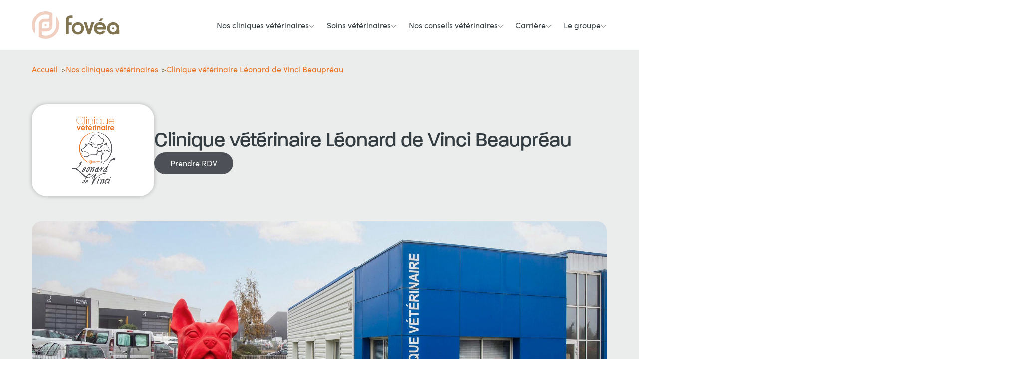

--- FILE ---
content_type: text/html; charset=UTF-8
request_url: https://fovea-vet.fr/cliniques/clinique-veterinaire-leonard-de-vinci-beaupreau/
body_size: 31424
content:
<!DOCTYPE html>
<html lang="fr">

<head>
    <meta charset="UTF-8">
    <meta name="viewport" content="width=device-width, initial-scale=1.0">
    <meta name='robots' content='index, follow, max-image-preview:large, max-snippet:-1, max-video-preview:-1' />
<script id="cookieyes" type="text/javascript" src="https://cdn-cookieyes.com/client_data/9ccab8d3f7794da9c272b8cf60638212/script.js"></script>
	<!-- This site is optimized with the Yoast SEO plugin v26.6 - https://yoast.com/wordpress/plugins/seo/ -->
	<title>Clinique vétérinaire Léonard de Vinci à Beaupréau (49) - Fovéa</title>
	<meta name="description" content="Prenez rendez-vous à la clinique vétérinaire Léonard de Vinci : des soins vétérinaires personnalisés et fiables pour vos animaux." />
	<link rel="canonical" href="https://fovea-vet.fr/cliniques/clinique-veterinaire-leonard-de-vinci-beaupreau/" />
	<meta property="og:locale" content="fr_FR" />
	<meta property="og:type" content="article" />
	<meta property="og:title" content="Clinique vétérinaire Léonard de Vinci à Beaupréau (49) - Fovéa" />
	<meta property="og:description" content="Prenez rendez-vous à la clinique vétérinaire Léonard de Vinci : des soins vétérinaires personnalisés et fiables pour vos animaux." />
	<meta property="og:url" content="https://fovea-vet.fr/cliniques/clinique-veterinaire-leonard-de-vinci-beaupreau/" />
	<meta property="og:site_name" content="Fovéa" />
	<meta property="article:modified_time" content="2026-01-16T14:04:20+00:00" />
	<meta property="og:image" content="https://fovea-vet.fr/wp-content/uploads/2025/10/Leonard-de-Vinci-BP.jpg" />
	<meta property="og:image:width" content="2048" />
	<meta property="og:image:height" content="768" />
	<meta property="og:image:type" content="image/jpeg" />
	<meta name="twitter:card" content="summary_large_image" />
	<meta name="twitter:label1" content="Durée de lecture estimée" />
	<meta name="twitter:data1" content="1 minute" />
	<script type="application/ld+json" class="yoast-schema-graph">{"@context":"https://schema.org","@graph":[{"@type":"WebPage","@id":"https://fovea-vet.fr/cliniques/clinique-veterinaire-leonard-de-vinci-beaupreau/","url":"https://fovea-vet.fr/cliniques/clinique-veterinaire-leonard-de-vinci-beaupreau/","name":"Clinique vétérinaire Léonard de Vinci à Beaupréau (49) - Fovéa","isPartOf":{"@id":"https://fovea-vet.fr/#website"},"primaryImageOfPage":{"@id":"https://fovea-vet.fr/cliniques/clinique-veterinaire-leonard-de-vinci-beaupreau/#primaryimage"},"image":{"@id":"https://fovea-vet.fr/cliniques/clinique-veterinaire-leonard-de-vinci-beaupreau/#primaryimage"},"thumbnailUrl":"https://fovea-vet.fr/wp-content/uploads/2025/10/Leonard-de-Vinci-BP.jpg","datePublished":"2025-10-17T08:24:10+00:00","dateModified":"2026-01-16T14:04:20+00:00","description":"Prenez rendez-vous à la clinique vétérinaire Léonard de Vinci : des soins vétérinaires personnalisés et fiables pour vos animaux.","breadcrumb":{"@id":"https://fovea-vet.fr/cliniques/clinique-veterinaire-leonard-de-vinci-beaupreau/#breadcrumb"},"inLanguage":"fr-FR","potentialAction":[{"@type":"ReadAction","target":["https://fovea-vet.fr/cliniques/clinique-veterinaire-leonard-de-vinci-beaupreau/"]}]},{"@type":"ImageObject","inLanguage":"fr-FR","@id":"https://fovea-vet.fr/cliniques/clinique-veterinaire-leonard-de-vinci-beaupreau/#primaryimage","url":"https://fovea-vet.fr/wp-content/uploads/2025/10/Leonard-de-Vinci-BP.jpg","contentUrl":"https://fovea-vet.fr/wp-content/uploads/2025/10/Leonard-de-Vinci-BP.jpg","width":2048,"height":768,"caption":"Clinique vétérinaire Léonard de Vinci Saint Pierre Beaupreau, groupe Fovéa"},{"@type":"BreadcrumbList","@id":"https://fovea-vet.fr/cliniques/clinique-veterinaire-leonard-de-vinci-beaupreau/#breadcrumb","itemListElement":[{"@type":"ListItem","position":1,"name":"Accueil","item":"https://fovea-vet.fr/"},{"@type":"ListItem","position":2,"name":"Cliniques vétérinaires","item":"https://fovea-vet.fr/cliniques/"},{"@type":"ListItem","position":3,"name":"Clinique vétérinaire Léonard de Vinci Beaupréau"}]},{"@type":"WebSite","@id":"https://fovea-vet.fr/#website","url":"https://fovea-vet.fr/","name":"Fovéa","description":"","potentialAction":[{"@type":"SearchAction","target":{"@type":"EntryPoint","urlTemplate":"https://fovea-vet.fr/?s={search_term_string}"},"query-input":{"@type":"PropertyValueSpecification","valueRequired":true,"valueName":"search_term_string"}}],"inLanguage":"fr-FR"}]}</script>
	<!-- / Yoast SEO plugin. -->


<link rel="alternate" title="oEmbed (JSON)" type="application/json+oembed" href="https://fovea-vet.fr/wp-json/oembed/1.0/embed?url=https%3A%2F%2Ffovea-vet.fr%2Fcliniques%2Fclinique-veterinaire-leonard-de-vinci-beaupreau%2F" />
<link rel="alternate" title="oEmbed (XML)" type="text/xml+oembed" href="https://fovea-vet.fr/wp-json/oembed/1.0/embed?url=https%3A%2F%2Ffovea-vet.fr%2Fcliniques%2Fclinique-veterinaire-leonard-de-vinci-beaupreau%2F&#038;format=xml" />
<style id='wp-img-auto-sizes-contain-inline-css' type='text/css'>
img:is([sizes=auto i],[sizes^="auto," i]){contain-intrinsic-size:3000px 1500px}
/*# sourceURL=wp-img-auto-sizes-contain-inline-css */
</style>
<style id='wp-block-library-inline-css' type='text/css'>
:root{--wp-block-synced-color:#7a00df;--wp-block-synced-color--rgb:122,0,223;--wp-bound-block-color:var(--wp-block-synced-color);--wp-editor-canvas-background:#ddd;--wp-admin-theme-color:#007cba;--wp-admin-theme-color--rgb:0,124,186;--wp-admin-theme-color-darker-10:#006ba1;--wp-admin-theme-color-darker-10--rgb:0,107,160.5;--wp-admin-theme-color-darker-20:#005a87;--wp-admin-theme-color-darker-20--rgb:0,90,135;--wp-admin-border-width-focus:2px}@media (min-resolution:192dpi){:root{--wp-admin-border-width-focus:1.5px}}.wp-element-button{cursor:pointer}:root .has-very-light-gray-background-color{background-color:#eee}:root .has-very-dark-gray-background-color{background-color:#313131}:root .has-very-light-gray-color{color:#eee}:root .has-very-dark-gray-color{color:#313131}:root .has-vivid-green-cyan-to-vivid-cyan-blue-gradient-background{background:linear-gradient(135deg,#00d084,#0693e3)}:root .has-purple-crush-gradient-background{background:linear-gradient(135deg,#34e2e4,#4721fb 50%,#ab1dfe)}:root .has-hazy-dawn-gradient-background{background:linear-gradient(135deg,#faaca8,#dad0ec)}:root .has-subdued-olive-gradient-background{background:linear-gradient(135deg,#fafae1,#67a671)}:root .has-atomic-cream-gradient-background{background:linear-gradient(135deg,#fdd79a,#004a59)}:root .has-nightshade-gradient-background{background:linear-gradient(135deg,#330968,#31cdcf)}:root .has-midnight-gradient-background{background:linear-gradient(135deg,#020381,#2874fc)}:root{--wp--preset--font-size--normal:16px;--wp--preset--font-size--huge:42px}.has-regular-font-size{font-size:1em}.has-larger-font-size{font-size:2.625em}.has-normal-font-size{font-size:var(--wp--preset--font-size--normal)}.has-huge-font-size{font-size:var(--wp--preset--font-size--huge)}.has-text-align-center{text-align:center}.has-text-align-left{text-align:left}.has-text-align-right{text-align:right}.has-fit-text{white-space:nowrap!important}#end-resizable-editor-section{display:none}.aligncenter{clear:both}.items-justified-left{justify-content:flex-start}.items-justified-center{justify-content:center}.items-justified-right{justify-content:flex-end}.items-justified-space-between{justify-content:space-between}.screen-reader-text{border:0;clip-path:inset(50%);height:1px;margin:-1px;overflow:hidden;padding:0;position:absolute;width:1px;word-wrap:normal!important}.screen-reader-text:focus{background-color:#ddd;clip-path:none;color:#444;display:block;font-size:1em;height:auto;left:5px;line-height:normal;padding:15px 23px 14px;text-decoration:none;top:5px;width:auto;z-index:100000}html :where(.has-border-color){border-style:solid}html :where([style*=border-top-color]){border-top-style:solid}html :where([style*=border-right-color]){border-right-style:solid}html :where([style*=border-bottom-color]){border-bottom-style:solid}html :where([style*=border-left-color]){border-left-style:solid}html :where([style*=border-width]){border-style:solid}html :where([style*=border-top-width]){border-top-style:solid}html :where([style*=border-right-width]){border-right-style:solid}html :where([style*=border-bottom-width]){border-bottom-style:solid}html :where([style*=border-left-width]){border-left-style:solid}html :where(img[class*=wp-image-]){height:auto;max-width:100%}:where(figure){margin:0 0 1em}html :where(.is-position-sticky){--wp-admin--admin-bar--position-offset:var(--wp-admin--admin-bar--height,0px)}@media screen and (max-width:600px){html :where(.is-position-sticky){--wp-admin--admin-bar--position-offset:0px}}

/*# sourceURL=wp-block-library-inline-css */
</style><style id='wp-block-heading-inline-css' type='text/css'>
h1:where(.wp-block-heading).has-background,h2:where(.wp-block-heading).has-background,h3:where(.wp-block-heading).has-background,h4:where(.wp-block-heading).has-background,h5:where(.wp-block-heading).has-background,h6:where(.wp-block-heading).has-background{padding:1.25em 2.375em}h1.has-text-align-left[style*=writing-mode]:where([style*=vertical-lr]),h1.has-text-align-right[style*=writing-mode]:where([style*=vertical-rl]),h2.has-text-align-left[style*=writing-mode]:where([style*=vertical-lr]),h2.has-text-align-right[style*=writing-mode]:where([style*=vertical-rl]),h3.has-text-align-left[style*=writing-mode]:where([style*=vertical-lr]),h3.has-text-align-right[style*=writing-mode]:where([style*=vertical-rl]),h4.has-text-align-left[style*=writing-mode]:where([style*=vertical-lr]),h4.has-text-align-right[style*=writing-mode]:where([style*=vertical-rl]),h5.has-text-align-left[style*=writing-mode]:where([style*=vertical-lr]),h5.has-text-align-right[style*=writing-mode]:where([style*=vertical-rl]),h6.has-text-align-left[style*=writing-mode]:where([style*=vertical-lr]),h6.has-text-align-right[style*=writing-mode]:where([style*=vertical-rl]){rotate:180deg}
/*# sourceURL=https://fovea-vet.fr/wp-includes/blocks/heading/style.min.css */
</style>
<style id='wp-block-paragraph-inline-css' type='text/css'>
.is-small-text{font-size:.875em}.is-regular-text{font-size:1em}.is-large-text{font-size:2.25em}.is-larger-text{font-size:3em}.has-drop-cap:not(:focus):first-letter{float:left;font-size:8.4em;font-style:normal;font-weight:100;line-height:.68;margin:.05em .1em 0 0;text-transform:uppercase}body.rtl .has-drop-cap:not(:focus):first-letter{float:none;margin-left:.1em}p.has-drop-cap.has-background{overflow:hidden}:root :where(p.has-background){padding:1.25em 2.375em}:where(p.has-text-color:not(.has-link-color)) a{color:inherit}p.has-text-align-left[style*="writing-mode:vertical-lr"],p.has-text-align-right[style*="writing-mode:vertical-rl"]{rotate:180deg}
/*# sourceURL=https://fovea-vet.fr/wp-includes/blocks/paragraph/style.min.css */
</style>
<style id='wp-block-quote-inline-css' type='text/css'>
.wp-block-quote{box-sizing:border-box;overflow-wrap:break-word}.wp-block-quote.is-large:where(:not(.is-style-plain)),.wp-block-quote.is-style-large:where(:not(.is-style-plain)){margin-bottom:1em;padding:0 1em}.wp-block-quote.is-large:where(:not(.is-style-plain)) p,.wp-block-quote.is-style-large:where(:not(.is-style-plain)) p{font-size:1.5em;font-style:italic;line-height:1.6}.wp-block-quote.is-large:where(:not(.is-style-plain)) cite,.wp-block-quote.is-large:where(:not(.is-style-plain)) footer,.wp-block-quote.is-style-large:where(:not(.is-style-plain)) cite,.wp-block-quote.is-style-large:where(:not(.is-style-plain)) footer{font-size:1.125em;text-align:right}.wp-block-quote>cite{display:block}
/*# sourceURL=https://fovea-vet.fr/wp-includes/blocks/quote/style.min.css */
</style>
<style id='global-styles-inline-css' type='text/css'>
:root{--wp--preset--aspect-ratio--square: 1;--wp--preset--aspect-ratio--4-3: 4/3;--wp--preset--aspect-ratio--3-4: 3/4;--wp--preset--aspect-ratio--3-2: 3/2;--wp--preset--aspect-ratio--2-3: 2/3;--wp--preset--aspect-ratio--16-9: 16/9;--wp--preset--aspect-ratio--9-16: 9/16;--wp--preset--color--black: #000000;--wp--preset--color--cyan-bluish-gray: #abb8c3;--wp--preset--color--white: #ffffff;--wp--preset--color--pale-pink: #f78da7;--wp--preset--color--vivid-red: #cf2e2e;--wp--preset--color--luminous-vivid-orange: #ff6900;--wp--preset--color--luminous-vivid-amber: #fcb900;--wp--preset--color--light-green-cyan: #7bdcb5;--wp--preset--color--vivid-green-cyan: #00d084;--wp--preset--color--pale-cyan-blue: #8ed1fc;--wp--preset--color--vivid-cyan-blue: #0693e3;--wp--preset--color--vivid-purple: #9b51e0;--wp--preset--gradient--vivid-cyan-blue-to-vivid-purple: linear-gradient(135deg,rgb(6,147,227) 0%,rgb(155,81,224) 100%);--wp--preset--gradient--light-green-cyan-to-vivid-green-cyan: linear-gradient(135deg,rgb(122,220,180) 0%,rgb(0,208,130) 100%);--wp--preset--gradient--luminous-vivid-amber-to-luminous-vivid-orange: linear-gradient(135deg,rgb(252,185,0) 0%,rgb(255,105,0) 100%);--wp--preset--gradient--luminous-vivid-orange-to-vivid-red: linear-gradient(135deg,rgb(255,105,0) 0%,rgb(207,46,46) 100%);--wp--preset--gradient--very-light-gray-to-cyan-bluish-gray: linear-gradient(135deg,rgb(238,238,238) 0%,rgb(169,184,195) 100%);--wp--preset--gradient--cool-to-warm-spectrum: linear-gradient(135deg,rgb(74,234,220) 0%,rgb(151,120,209) 20%,rgb(207,42,186) 40%,rgb(238,44,130) 60%,rgb(251,105,98) 80%,rgb(254,248,76) 100%);--wp--preset--gradient--blush-light-purple: linear-gradient(135deg,rgb(255,206,236) 0%,rgb(152,150,240) 100%);--wp--preset--gradient--blush-bordeaux: linear-gradient(135deg,rgb(254,205,165) 0%,rgb(254,45,45) 50%,rgb(107,0,62) 100%);--wp--preset--gradient--luminous-dusk: linear-gradient(135deg,rgb(255,203,112) 0%,rgb(199,81,192) 50%,rgb(65,88,208) 100%);--wp--preset--gradient--pale-ocean: linear-gradient(135deg,rgb(255,245,203) 0%,rgb(182,227,212) 50%,rgb(51,167,181) 100%);--wp--preset--gradient--electric-grass: linear-gradient(135deg,rgb(202,248,128) 0%,rgb(113,206,126) 100%);--wp--preset--gradient--midnight: linear-gradient(135deg,rgb(2,3,129) 0%,rgb(40,116,252) 100%);--wp--preset--font-size--small: 13px;--wp--preset--font-size--medium: 20px;--wp--preset--font-size--large: 36px;--wp--preset--font-size--x-large: 42px;--wp--preset--spacing--20: 0.44rem;--wp--preset--spacing--30: 0.67rem;--wp--preset--spacing--40: 1rem;--wp--preset--spacing--50: 1.5rem;--wp--preset--spacing--60: 2.25rem;--wp--preset--spacing--70: 3.38rem;--wp--preset--spacing--80: 5.06rem;--wp--preset--shadow--natural: 6px 6px 9px rgba(0, 0, 0, 0.2);--wp--preset--shadow--deep: 12px 12px 50px rgba(0, 0, 0, 0.4);--wp--preset--shadow--sharp: 6px 6px 0px rgba(0, 0, 0, 0.2);--wp--preset--shadow--outlined: 6px 6px 0px -3px rgb(255, 255, 255), 6px 6px rgb(0, 0, 0);--wp--preset--shadow--crisp: 6px 6px 0px rgb(0, 0, 0);}:where(.is-layout-flex){gap: 0.5em;}:where(.is-layout-grid){gap: 0.5em;}body .is-layout-flex{display: flex;}.is-layout-flex{flex-wrap: wrap;align-items: center;}.is-layout-flex > :is(*, div){margin: 0;}body .is-layout-grid{display: grid;}.is-layout-grid > :is(*, div){margin: 0;}:where(.wp-block-columns.is-layout-flex){gap: 2em;}:where(.wp-block-columns.is-layout-grid){gap: 2em;}:where(.wp-block-post-template.is-layout-flex){gap: 1.25em;}:where(.wp-block-post-template.is-layout-grid){gap: 1.25em;}.has-black-color{color: var(--wp--preset--color--black) !important;}.has-cyan-bluish-gray-color{color: var(--wp--preset--color--cyan-bluish-gray) !important;}.has-white-color{color: var(--wp--preset--color--white) !important;}.has-pale-pink-color{color: var(--wp--preset--color--pale-pink) !important;}.has-vivid-red-color{color: var(--wp--preset--color--vivid-red) !important;}.has-luminous-vivid-orange-color{color: var(--wp--preset--color--luminous-vivid-orange) !important;}.has-luminous-vivid-amber-color{color: var(--wp--preset--color--luminous-vivid-amber) !important;}.has-light-green-cyan-color{color: var(--wp--preset--color--light-green-cyan) !important;}.has-vivid-green-cyan-color{color: var(--wp--preset--color--vivid-green-cyan) !important;}.has-pale-cyan-blue-color{color: var(--wp--preset--color--pale-cyan-blue) !important;}.has-vivid-cyan-blue-color{color: var(--wp--preset--color--vivid-cyan-blue) !important;}.has-vivid-purple-color{color: var(--wp--preset--color--vivid-purple) !important;}.has-black-background-color{background-color: var(--wp--preset--color--black) !important;}.has-cyan-bluish-gray-background-color{background-color: var(--wp--preset--color--cyan-bluish-gray) !important;}.has-white-background-color{background-color: var(--wp--preset--color--white) !important;}.has-pale-pink-background-color{background-color: var(--wp--preset--color--pale-pink) !important;}.has-vivid-red-background-color{background-color: var(--wp--preset--color--vivid-red) !important;}.has-luminous-vivid-orange-background-color{background-color: var(--wp--preset--color--luminous-vivid-orange) !important;}.has-luminous-vivid-amber-background-color{background-color: var(--wp--preset--color--luminous-vivid-amber) !important;}.has-light-green-cyan-background-color{background-color: var(--wp--preset--color--light-green-cyan) !important;}.has-vivid-green-cyan-background-color{background-color: var(--wp--preset--color--vivid-green-cyan) !important;}.has-pale-cyan-blue-background-color{background-color: var(--wp--preset--color--pale-cyan-blue) !important;}.has-vivid-cyan-blue-background-color{background-color: var(--wp--preset--color--vivid-cyan-blue) !important;}.has-vivid-purple-background-color{background-color: var(--wp--preset--color--vivid-purple) !important;}.has-black-border-color{border-color: var(--wp--preset--color--black) !important;}.has-cyan-bluish-gray-border-color{border-color: var(--wp--preset--color--cyan-bluish-gray) !important;}.has-white-border-color{border-color: var(--wp--preset--color--white) !important;}.has-pale-pink-border-color{border-color: var(--wp--preset--color--pale-pink) !important;}.has-vivid-red-border-color{border-color: var(--wp--preset--color--vivid-red) !important;}.has-luminous-vivid-orange-border-color{border-color: var(--wp--preset--color--luminous-vivid-orange) !important;}.has-luminous-vivid-amber-border-color{border-color: var(--wp--preset--color--luminous-vivid-amber) !important;}.has-light-green-cyan-border-color{border-color: var(--wp--preset--color--light-green-cyan) !important;}.has-vivid-green-cyan-border-color{border-color: var(--wp--preset--color--vivid-green-cyan) !important;}.has-pale-cyan-blue-border-color{border-color: var(--wp--preset--color--pale-cyan-blue) !important;}.has-vivid-cyan-blue-border-color{border-color: var(--wp--preset--color--vivid-cyan-blue) !important;}.has-vivid-purple-border-color{border-color: var(--wp--preset--color--vivid-purple) !important;}.has-vivid-cyan-blue-to-vivid-purple-gradient-background{background: var(--wp--preset--gradient--vivid-cyan-blue-to-vivid-purple) !important;}.has-light-green-cyan-to-vivid-green-cyan-gradient-background{background: var(--wp--preset--gradient--light-green-cyan-to-vivid-green-cyan) !important;}.has-luminous-vivid-amber-to-luminous-vivid-orange-gradient-background{background: var(--wp--preset--gradient--luminous-vivid-amber-to-luminous-vivid-orange) !important;}.has-luminous-vivid-orange-to-vivid-red-gradient-background{background: var(--wp--preset--gradient--luminous-vivid-orange-to-vivid-red) !important;}.has-very-light-gray-to-cyan-bluish-gray-gradient-background{background: var(--wp--preset--gradient--very-light-gray-to-cyan-bluish-gray) !important;}.has-cool-to-warm-spectrum-gradient-background{background: var(--wp--preset--gradient--cool-to-warm-spectrum) !important;}.has-blush-light-purple-gradient-background{background: var(--wp--preset--gradient--blush-light-purple) !important;}.has-blush-bordeaux-gradient-background{background: var(--wp--preset--gradient--blush-bordeaux) !important;}.has-luminous-dusk-gradient-background{background: var(--wp--preset--gradient--luminous-dusk) !important;}.has-pale-ocean-gradient-background{background: var(--wp--preset--gradient--pale-ocean) !important;}.has-electric-grass-gradient-background{background: var(--wp--preset--gradient--electric-grass) !important;}.has-midnight-gradient-background{background: var(--wp--preset--gradient--midnight) !important;}.has-small-font-size{font-size: var(--wp--preset--font-size--small) !important;}.has-medium-font-size{font-size: var(--wp--preset--font-size--medium) !important;}.has-large-font-size{font-size: var(--wp--preset--font-size--large) !important;}.has-x-large-font-size{font-size: var(--wp--preset--font-size--x-large) !important;}
/*# sourceURL=global-styles-inline-css */
</style>

<style id='classic-theme-styles-inline-css' type='text/css'>
/*! This file is auto-generated */
.wp-block-button__link{color:#fff;background-color:#32373c;border-radius:9999px;box-shadow:none;text-decoration:none;padding:calc(.667em + 2px) calc(1.333em + 2px);font-size:1.125em}.wp-block-file__button{background:#32373c;color:#fff;text-decoration:none}
/*# sourceURL=/wp-includes/css/classic-themes.min.css */
</style>
<link rel='stylesheet' id='main-css' href='https://fovea-vet.fr/wp-content/themes/vitejs/dist/assets/main-CxRlJbYE.css?ver=6.9' type='text/css' media='all' />
<link rel='stylesheet' id='wp_mailjet_form_builder_widget-widget-front-styles-css' href='https://fovea-vet.fr/wp-content/plugins/mailjet-for-wordpress/src/widgetformbuilder/css/front-widget.css?ver=6.1.6' type='text/css' media='all' />
<link rel='stylesheet' id='searchwp-live-search-css' href='https://fovea-vet.fr/wp-content/plugins/searchwp-live-ajax-search/assets/styles/style.min.css?ver=1.8.7' type='text/css' media='all' />
<style id='searchwp-live-search-inline-css' type='text/css'>
.searchwp-live-search-result .searchwp-live-search-result--title a {
  font-size: 16px;
}
.searchwp-live-search-result .searchwp-live-search-result--price {
  font-size: 14px;
}
.searchwp-live-search-result .searchwp-live-search-result--add-to-cart .button {
  font-size: 14px;
}

/*# sourceURL=searchwp-live-search-inline-css */
</style>
<script type="text/javascript" src="https://fovea-vet.fr/wp-includes/js/jquery/jquery.min.js?ver=3.7.1" id="jquery-core-js"></script>
<script type="text/javascript" src="https://fovea-vet.fr/wp-includes/js/jquery/jquery-migrate.min.js?ver=3.4.1" id="jquery-migrate-js"></script>
<link rel="https://api.w.org/" href="https://fovea-vet.fr/wp-json/" /><link rel="alternate" title="JSON" type="application/json" href="https://fovea-vet.fr/wp-json/wp/v2/cliniques/471" /><link rel="EditURI" type="application/rsd+xml" title="RSD" href="https://fovea-vet.fr/xmlrpc.php?rsd" />
<meta name="generator" content="WordPress 6.9" />
<link rel='shortlink' href='https://fovea-vet.fr/?p=471' />
<meta name="ti-site-data" content="[base64]" /><link rel="icon" href="https://fovea-vet.fr/wp-content/uploads/2025/10/cropped-fovea-fav-32x32.png" sizes="32x32" />
<link rel="icon" href="https://fovea-vet.fr/wp-content/uploads/2025/10/cropped-fovea-fav-192x192.png" sizes="192x192" />
<link rel="apple-touch-icon" href="https://fovea-vet.fr/wp-content/uploads/2025/10/cropped-fovea-fav-180x180.png" />
<meta name="msapplication-TileImage" content="https://fovea-vet.fr/wp-content/uploads/2025/10/cropped-fovea-fav-270x270.png" />
    <link rel="stylesheet" href="https://unpkg.com/leaflet@1.9.4/dist/leaflet.css" />
    <link rel="preconnect" href="https://fonts.googleapis.com">
    <link rel="preconnect" href="https://fonts.gstatic.com" crossorigin>
    <link href="https://fonts.googleapis.com/css2?family=Manrope:wght@200..800&display=swap" rel="stylesheet">
    <style>
        :root {
            --temPrev: url('https://fovea-vet.fr/wp-content/themes/vitejs/assets/img/arrowLeft.svg');
            --temNext: url('https://fovea-vet.fr/wp-content/themes/vitejs/assets/img/arrowRight.svg');
        }
    </style>
    <!-- Google Tag Manager -->
    <script>
        window.dataLayer = window.dataLayer || [];
        window.dataLayer.push({
            'event': 'page_view',
            'page_title': 'Clinique vétérinaire Léonard de Vinci à Beaupréau (49) - Fovéa',
            'content_group': ' Clinique vétérinaire Léonard de Vinci Beaupréau',
            'page_language': 'fr_FR'
        });
        document.addEventListener('DOMContentLoaded', function() {
            jQuery(document).on('searchwp_live_search_results_showing', function(e, results) {
                var searchTerm = jQuery(results.container).siblings('.searchwp-live-search-input').val();
                window.dataLayer.push({
                    'event': 'search',
                    'search_term': searchTerm
                });
            });
        });
    </script>
    <script>
        (function(w, d, s, l, i) {
            w[l] = w[l] || [];
            w[l].push({
                "gtm.start": new Date().getTime(),
                event: "gtm.js"
            });
            var f = d.getElementsByTagName(s)[0],
                j = d.createElement(s),
                dl = l != "dataLayer" ? "&l=" + l : "";
            j.async = true;
            j.src = "https://www.googletagmanager.com/gtm.js?id=" + i + dl;
            f.parentNode.insertBefore(j, f);
        })(window, document, "script", "dataLayer", "GTM-NDBC3FBM");
    </script>
    <!-- End Google Tag Manager -->
<link rel='stylesheet' id='fluent-form-styles-css' href='https://fovea-vet.fr/wp-content/plugins/fluentform/assets/css/fluent-forms-public.css?ver=6.1.12' type='text/css' media='all' />
<link rel='stylesheet' id='fluentform-public-default-css' href='https://fovea-vet.fr/wp-content/plugins/fluentform/assets/css/fluentform-public-default.css?ver=6.1.12' type='text/css' media='all' />
</head>


<body id="pageId471" class="Clinique vétérinaire Léonard de Vinci Beaupréau">
    <!-- Google Tag Manager (noscript) --> <noscript><iframe src="https://www.googletagmanager.com/ns.html?id=GTM-NDBC3FBM" height="0" width="0" style="display:none;visibility:hidden"></iframe></noscript> <!-- End Google Tag Manager (noscript) -->
    <nav>
        <div class="mainNav">
            <div class="logo">
                <a href="https://fovea-vet.fr">
                    <svg width="176" height="55" viewBox="0 0 176 55" fill="none" xmlns="http://www.w3.org/2000/svg">
<path d="M28.7611 34.247C31.5904 34.247 34.9511 33.0371 34.9511 27.2696V20.7722H27.5064L26.2261 20.753C23.4096 20.753 20.0489 21.9629 20.0489 27.7304V34.2278H27.3848L28.7675 34.247H28.7611ZM27.5 55C25.2723 55 23.0447 54.7311 20.8747 54.1934C18.3589 53.5725 15.952 52.5995 13.7116 51.2936V27.8073C13.7116 19.2487 18.0389 14.7294 26.2261 14.7294H26.9559L27.5 14.7486H34.9511V7.66876L34.503 7.51513C32.2434 6.72137 29.8877 6.31809 27.5 6.31809C16.3553 6.31809 7.00303 15.2095 6.35649 26.271H6.33089L6.31169 26.9367V45.0204C2.22765 40.0978 0 33.9397 0 27.5C0 12.3353 12.3353 0 27.5 0C29.7277 0 31.9553 0.268855 34.1254 0.806564C36.6411 1.42749 39.048 2.40049 41.2884 3.70635V27.1927C41.2884 35.7449 36.9611 40.2706 28.7675 40.2706H28.0377L27.4936 40.2514H20.0425V47.3312L20.4906 47.4849C22.7502 48.2786 25.1059 48.6819 27.5 48.6819C39.1824 48.6819 48.6819 39.176 48.6819 27.5C48.6819 27.468 48.6819 27.4424 48.6819 27.4104V27.1479V9.97963C52.7659 14.9086 54.9936 21.0667 54.9936 27.5C54.9936 42.6647 42.6583 55 27.4936 55" fill="#F0CFC0"/>
<path d="M29.7788 27.5001C29.7788 28.7612 28.7546 29.7854 27.4935 29.7854C26.2325 29.7854 25.2083 28.7612 25.2083 27.5001C25.2083 26.2391 26.2325 25.2148 27.4935 25.2148C28.7546 25.2148 29.7788 26.2391 29.7788 27.5001Z" fill="#F0CFC0"/>
<path d="M110.903 43.4345L104.06 22.2334C104.021 22.1182 104.111 22.0029 104.226 22.0029H109.321C109.488 22.0029 109.629 22.1118 109.68 22.2654L114.359 37.2572L119.096 22.2654C119.147 22.1118 119.288 22.0029 119.455 22.0029H124.493C124.614 22.0029 124.697 22.1182 124.659 22.2334L117.816 43.4345C117.195 45.3037 116.344 46.4367 114.359 46.4367C112.714 46.4367 111.581 45.4189 110.903 43.4345Z" fill="#807451"/>
<path d="M162.644 36.0153C161.607 35.9833 160.846 35.1511 160.884 34.0949C160.916 33.0259 161.793 32.1425 162.811 32.2129C163.976 32.2897 164.654 33.1219 164.597 34.2101C164.539 35.2407 163.969 36.0537 162.651 36.0153" fill="#807451"/>
<path d="M91.7498 41.3222C93.5869 41.3222 94.8864 41.0149 96.0386 40.2212C98.4519 38.5696 99.3609 36.246 99.1753 33.3718C98.8872 28.9101 93.9774 25.2869 88.978 27.7194C86.3214 29.0125 84.9964 31.7138 85.214 34.8505C85.4765 38.6337 88.5107 41.3798 91.7498 41.3222ZM104.482 34.1207C104.725 40.7397 99.0344 46.4945 92.2042 46.4496C85.2844 46.3984 79.8625 41.0533 79.8177 34.1847C79.7665 27.393 85.4637 21.7982 92.2235 21.8174C99.2393 21.8366 104.732 27.8667 104.482 34.1207Z" fill="#807451"/>
<path d="M68.321 31.355C68.321 26.9445 68.321 22.534 68.321 18.1235C68.321 16.8496 68.4427 15.5886 68.7755 14.3531C69.6717 11.018 71.8802 9.12965 75.2344 8.52793C77.1932 8.17586 79.1776 8.3935 81.1556 8.33589C81.4693 8.32949 81.5781 8.47672 81.5781 8.77758C81.5717 10.1859 81.5653 11.5942 81.5781 12.996C81.5781 13.4249 81.3733 13.4761 81.0276 13.4697C79.9202 13.4569 78.8064 13.4569 77.6925 13.4633C77.3149 13.4633 76.9308 13.4633 76.5595 13.5402C74.9528 13.8602 73.903 15.0189 73.7749 16.792C73.6597 18.3795 73.6789 19.9799 73.6725 21.5738C73.6725 22.0987 73.7365 22.1435 74.3191 22.1435C75.8106 22.1499 77.2957 22.1435 78.7872 22.1435C78.9792 22.1435 79.1648 22.1499 79.3569 22.1435C79.6385 22.1371 79.7474 22.2779 79.7346 22.5404C79.7346 22.6748 79.7346 22.8092 79.7346 22.9437C79.7346 24.1087 79.7346 25.2737 79.7346 26.4324C79.7346 27.2389 79.7346 27.2453 78.9472 27.2453C77.4813 27.2453 76.0218 27.2453 74.5623 27.2453C73.6725 27.2453 73.6597 27.2453 73.6597 28.1351C73.6597 33.7363 73.6597 39.3374 73.6597 44.9385C73.6597 45.1562 73.6469 45.3738 73.6597 45.5851C73.6789 45.95 73.5509 46.1292 73.1476 46.1228C71.6881 46.11 70.2222 46.11 68.7627 46.1228C68.3915 46.1228 68.3018 45.9564 68.3146 45.6299C68.3274 45.009 68.3146 44.388 68.3146 43.7607V31.3422" fill="#807451"/>
<path d="M136.412 19.3464H134.056C133.826 19.3464 133.755 19.276 133.915 19.0711C135.061 17.5988 136.194 16.1201 137.353 14.6606C137.481 14.5006 137.75 14.3662 137.961 14.3598C139.472 14.3341 140.989 14.347 142.506 14.347C142.845 14.347 142.883 14.4686 142.685 14.7182C141.558 16.1713 140.432 17.618 139.311 19.0775C139.119 19.3272 138.876 19.3528 138.595 19.3528C137.865 19.3528 137.135 19.3528 136.405 19.3528L136.412 19.3464Z" fill="#807451"/>
<path d="M136.361 31.6749H130.753C130.67 31.6749 130.593 31.6749 130.51 31.6749C129.825 31.6557 129.78 31.5917 130.017 30.9835C130.382 30.0618 130.932 29.268 131.668 28.6087C134.491 26.1122 139.318 26.3938 141.795 29.2296C142.231 29.7289 142.544 30.3498 142.832 30.9515C143.088 31.4957 142.986 31.5981 142.365 31.5981L136.354 31.6749H136.361ZM147.8 36.3798C148.51 36.3798 148.523 36.3606 148.549 35.6565C148.619 34.069 148.645 32.5007 148.184 30.9387C147.812 29.6841 147.441 28.4486 146.718 27.3604C144.663 24.2622 141.84 22.3738 138.089 21.9513C135.778 21.6889 133.538 21.9193 131.419 22.8795C127.194 24.7935 123.404 29.4152 124.204 35.7461C124.627 39.1196 126.176 41.8338 128.833 43.9078C131.604 46.0778 134.773 46.7948 138.23 46.2955C142.154 45.7322 145.098 43.7029 147.108 40.291C147.288 39.9838 147.288 39.8109 146.904 39.7149C145.489 39.3501 144.081 38.9788 142.672 38.5947C142.333 38.5051 142.128 38.6011 141.923 38.8892C141.693 39.2156 141.43 39.5421 141.117 39.7917C137.321 42.8068 132.008 41.5073 130.062 37.34C130.004 37.2184 129.946 37.0904 129.908 36.9688C129.754 36.5143 129.799 36.4439 130.254 36.4119C130.388 36.4055 130.523 36.4119 130.657 36.4119C133.474 36.4119 139.107 36.3991 139.107 36.3926H147.8V36.3798Z" fill="#807451"/>
<path d="M169.769 34.1909C169.769 37.8524 167.458 40.6818 163.873 41.2323C159.681 41.8789 156.288 38.9791 155.846 35.1447C155.59 32.9042 156.109 30.8942 157.639 29.2107C159.572 27.0854 162.548 26.4069 165.307 27.4119C167.906 28.3593 169.635 30.7662 169.769 33.6212C169.775 33.8132 169.769 33.9988 169.769 34.1909ZM175.031 32.5201C174.884 30.2349 174.083 28.1417 172.611 26.3557C169.161 22.1756 163.38 20.7481 158.477 22.5981C153.9 24.3201 151.199 27.7 150.539 32.5906C150.155 35.4455 150.661 38.1533 152.197 40.605C154.393 44.1129 157.581 46.0781 161.729 46.4046C164.187 46.5966 166.511 46.0525 168.713 44.9643C169.046 44.7978 169.353 44.5866 169.673 44.3946C169.711 44.785 169.763 45.1691 169.788 45.5596C169.82 46.1101 169.814 46.1229 170.416 46.1229C171.798 46.1293 173.174 46.1293 174.557 46.1229C175.172 46.1229 175.178 46.1101 175.184 45.4892C175.184 43.5432 175.184 41.5972 175.184 39.6448L175.037 32.5137L175.031 32.5201Z" fill="#807451"/>
</svg>
                    <!-- <img src="https://fovea-vet.fr/wp-content/themes/vitejs/assets/img/levidence_logo.webp" alt="L'évidence"> -->
                </a>
            </div>

            <ul id="menu-menu-principal">
                <li>
                    <span id="navClinique">Nos cliniques vétérinaires</span>
                    <svg class="clin" width="12" height="7" viewBox="0 0 12 7" fill="none" xmlns="http://www.w3.org/2000/svg">
                        <path d="M1 0.5L6 5.5L11 0.5" stroke="#343D42" />
                    </svg>
                </li>
                <li>
                    <span id="navServe">Soins vétérinaires</span>
                    <svg class="soins" width="12" height="7" viewBox="0 0 12 7" fill="none" xmlns="http://www.w3.org/2000/svg">
                        <path d="M1 0.5L6 5.5L11 0.5" stroke="#343D42" />
                    </svg>
                </li>
                <li>
                    <span id="navConseils">Nos conseils vétérinaires</span>
                    <svg width="12" height="7" viewBox="0 0 12 7" fill="none" xmlns="http://www.w3.org/2000/svg">
                        <path d="M1 0.5L6 5.5L11 0.5" stroke="#343D42" />
                    </svg>
                </li>
                <li>
                    <span id="navRecruit">Carrière</span>
                    <svg width="12" height="7" viewBox="0 0 12 7" fill="none" xmlns="http://www.w3.org/2000/svg">
                        <path d="M1 0.5L6 5.5L11 0.5" stroke="#343D42" />
                    </svg>
                </li>
                <li>
                    <span id="navGroupe">Le groupe</span>
                    <svg width="12" height="7" viewBox="0 0 12 7" fill="none" xmlns="http://www.w3.org/2000/svg">
                        <path d="M1 0.5L6 5.5L11 0.5" stroke="#343D42" />
                    </svg>
                </li>
            </ul>
            <div class="nav_btn_group">
                <svg class="btnSearch" width="50" height="50" viewBox="0 0 50 50" fill="none" xmlns="http://www.w3.org/2000/svg">
                    <rect x="0.5" y="0.5" width="49" height="49" rx="24.5" fill="white" stroke="#807451" />
                    <g clip-path="url(#clip0_0_1)">
                        <path d="M37.7267 36.4162L30.8486 29.5374C32.4084 27.6802 33.3532 25.2882 33.3532 22.6763C33.3562 16.7899 28.5638 12 22.6781 12C16.7894 12 12 16.7899 12 22.6793C12 28.5687 16.7894 33.3586 22.6781 33.3586C25.2897 33.3586 27.6814 32.4137 29.5383 30.8537L36.4164 37.7326C36.5976 37.9138 36.8353 38.003 37.073 38.003C37.3107 38.003 37.5484 37.9138 37.7296 37.7326C38.0921 37.3701 38.0921 36.7817 37.7296 36.4192L37.7267 36.4162ZM13.8569 22.6793C13.8569 17.8151 17.8144 13.8571 22.6781 13.8571C27.5418 13.8571 31.4993 17.8151 31.4993 22.6793C31.4993 27.5435 27.5418 31.5015 22.6781 31.5015C17.8144 31.5015 13.8569 27.5435 13.8569 22.6793Z" fill="#807451" />
                        <path d="M22.7617 24.8063C21.7247 24.7743 20.963 23.9421 21.0014 22.8859C21.0334 21.8169 21.9104 20.9335 22.9282 21.0039C24.0932 21.0808 24.7718 21.9129 24.7141 23.0011C24.6565 24.0318 24.0868 24.8447 22.7681 24.8063" fill="#807451" />
                    </g>
                    <defs>
                        <clipPath id="clip0_0_1">
                            <rect width="26" height="26" fill="white" transform="translate(12 12)" />
                        </clipPath>
                    </defs>
                </svg>
                <a href="https://fovea-vet.fr/nos-cliniques-veterinaires/" class="cta cta1">Trouver ma clinique</a>
            </div>





            <div class="mobile-nav-btn">
                <div class="container-lignes">
                    <div class="ligne"></div>
                    <div class="ligne"></div>
                    <div class="ligne"></div>
                </div>
            </div>
        </div>

        <!-- MEGA MENU  -->


    </nav>
    <div class="nav_mega_wrapper">


        <div class="nav_mega_content" id="navClinique">

            <div class="nav_mega_content_left">
                <p class="mega_head_title"><a href="https://fovea-vet.fr/nos-cliniques-veterinaires/">Nos cliniques vétérinaires</a></p>
                <div class="mega_nav_list">
                    <ul>

                        <li><a href="https://fovea-vet.fr/nos-cliniques-veterinaires/cliniques-veterinaires-aquitaine/">Aquitaine</a></li><li><a href="https://fovea-vet.fr/nos-cliniques-veterinaires/cliniques-veterinaires-bretagne/">Bretagne</a></li><li><a href="https://fovea-vet.fr/nos-cliniques-veterinaires/cliniques-veterinaires-centre-val-de-loire/">Centre Val de Loire</a></li><li><a href="https://fovea-vet.fr/nos-cliniques-veterinaires/cliniques-veterinaires-hauts-de-france/">Hauts de France</a></li><li><a href="https://fovea-vet.fr/nos-cliniques-veterinaires/cliniques-veterinaires-ile-de-france/">Île-de-France</a></li><li><a href="https://fovea-vet.fr/nos-cliniques-veterinaires/cliniques-veterinaires-pays-de-la-loire/">Pays de la Loire</a></li><li><a href="https://fovea-vet.fr/nos-cliniques-veterinaires/cliniques-veterinaires-sud-ouest/">Sud-Ouest</a></li>
                    </ul>
                </div>
            </div>

            <div class="nav_mega_content_right">
                <div class="mega_nav_vtn_pic">
                    <a href="https://fovea-vet.fr/nos-cliniques-veterinaires/" class="cta">Trouver&nbsp;ma&nbsp;clinique</a>
                    <img loading="lazy" src="https://fovea-vet.fr/wp-content/themes/vitejs/assets/img/menu/nav_clinique.webp" alt="" />
                </div>
            </div>





        </div>
        <div class="nav_mega_content" id="navServe">

            <div class="nav_mega_content_left">
                <p class="mega_head_title"><a href="https://fovea-vet.fr/les-soins-veterinaires/">Soins vétérinaires</a></p>
                <div class="mega_nav_list">
                    <ul>
                        <li><a href="https://fovea-vet.fr/les-soins-veterinaires/soins-veterinaires-pour-chats/">Soins pour chats</a></li><li><a href="https://fovea-vet.fr/les-soins-veterinaires/soins-pour-chien/">Soins pour chien</a></li><li><a href="https://fovea-vet.fr/les-soins-veterinaires/soins-animaux-delevage/">Soins pour animaux d’élevage</a></li><li><a href="https://fovea-vet.fr/les-soins-veterinaires/soins-equins/">Soins équins</a></li><li><a href="https://fovea-vet.fr/les-soins-veterinaires/soins-pour-nac/">Soins pour NAC</a></li>                    </ul>
                </div>
            </div>

            <div class="nav_mega_content_right">
                <div class="mega_nav_vtn_pic">
                    <a href="https://fovea-vet.fr/les-soins-veterinaires/" class="cta">Découvrir les soins par animal</a>
                    <img loading="lazy" src="https://fovea-vet.fr/wp-content/themes/vitejs/assets/img/menu/menu-soins.webp" alt="" />
                </div>
            </div>





        </div>
        <div class="nav_mega_content" id="navConseils">

            <div class="nav_mega_content_left">
                <p class="mega_head_title"><a href="https://fovea-vet.fr/conseils-veterinaires/">Nos conseils vétérinaires</a></p>
                <div class="mega_nav_list">
                    <ul>
                        <li><a href="https://fovea-vet.fr/conseils-veterinaires/races-de-chats/">Races de chats</a></li><li><a href="https://fovea-vet.fr/conseils-veterinaires/races-de-chiens/">Races de chiens</a></li><li><a href="https://fovea-vet.fr/conseils-veterinaires/sante-animale/">Santé animale</a></li><li><a href="https://fovea-vet.fr/conseils-veterinaires/chats/">Chats</a></li><li><a href="https://fovea-vet.fr/conseils-veterinaires/chiens/">Chiens</a></li><li><a href="https://fovea-vet.fr/conseils-veterinaires/nac/">NAC</a></li><li><a href="https://fovea-vet.fr/conseils-veterinaires/equin/">Équins et bovins</a></li>
                    </ul>
                </div>
            </div>

            <div class="nav_mega_content_right">
                <div class="mega_nav_vtn_pic">
                    <a href="https://fovea-vet.fr/conseils-veterinaires/" class="cta">Découvrir nos conseils</a>
                    <img loading="lazy" src="https://fovea-vet.fr/wp-content/themes/vitejs/assets/img/menu/menu-conseils.webp" alt="" />
                </div>
            </div>





        </div>
        <div class="nav_mega_content" id="navGroupe">

            <div class="nav_mega_content_left">
                <p class="mega_head_title"><a href="https://fovea-vet.fr/le-groupe/">Le groupe</a></p>
                <div class="mega_nav_list">
                    <ul>
                        <li><a href="https://fovea-vet.fr/le-groupe/devenir-associe-e/">Devenir associé.e</a></li><li><a href="https://fovea-vet.fr/le-groupe/qui-sommes-nous/">Qui sommes-nous ?</a></li><li><a href="https://fovea-vet.fr/le-groupe/les-actualites-fovea/">Les actualités Fovéa</a></li>
                    </ul>
                </div>
            </div>

            <div class="nav_mega_content_right">
                <div class="mega_nav_vtn_pic">
                    <a href="https://fovea-vet.fr/le-groupe/devenir-associe-e/" class="cta">Devenir associé.e</a>
                    <img loading="lazy" src="https://fovea-vet.fr/wp-content/themes/vitejs/assets/img/menu/menu-groupe.webp" alt="" />
                </div>
            </div>





        </div>
        <div class="nav_mega_content" id="navRecruit">

            <div class="nav_mega_content_left">
                <p class="mega_head_title"><a href="https://fovea-vet.fr/carriere/">Carrière</a></p>
                <div class="mega_nav_list">
                    <ul>
                        <li><a href="https://fovea-vet.fr/carriere/parcours-de-recrutement/">Parcours de recrutement</a></li>                                                    <li><a href="https://foveaassocies.teamtailor.com/" target="_blank">Offres d'emploi vétérinaires</a></li>
                                            </ul>
                </div>
            </div>

            <div class="nav_mega_content_right">
                <div class="mega_nav_vtn_pic">
                    <a href="#" class="cta">Découvrir nos offres</a>
                    <img loading="lazy" src="https://fovea-vet.fr/wp-content/themes/vitejs/assets/img/menu/menu-carriere.webp" alt="" />
                </div>
            </div>





        </div>


    </div>
    <!-- Modal & Navigation mobile -->

    <div class="nav-mobil-on">
        <div class="menu-panels-container">

            <!-- Panneau principal -->
            <div class="menu-panel active" data-panel="main">
                <div class="panel-header">
                    <link rel='stylesheet' id='searchwp-forms-css' href='https://fovea-vet.fr/wp-content/plugins/searchwp/assets/css/frontend/search-forms.min.css?ver=4.5.6' type='text/css' media='all' />
		<style>
			
							#searchwp-form-2 .swp-input,
                #searchwp-form-2 .swp-select {
                    border: 1px solid ;
                    border-radius: 5px;
                }
				#searchwp-form-2 .searchwp-form-input-container .swp-select {
                    border-top-right-radius: 0;
                    border-bottom-right-radius: 0;
                    border-right: 0;
                }
				#searchwp-form-2 .searchwp-form-input-container .swp-select + .swp-input {
                    border-top-left-radius: 0;
                    border-bottom-left-radius: 0;
                }
				#searchwp-form-2 input[type=submit] {
                    border-radius: 5px;
                }
			
			
			
			
			
							#searchwp-form-2 input[type=submit] {
                    background-color: transparent;
                    border: 1px solid;
                }
			
			
					</style>
				<form id="searchwp-form-2"
			role="search"
			method="get"
			class="searchwp-form"
			action="https://fovea-vet.fr/"
			aria-label="Search">
			<input type="hidden" name="swp_form[form_id]" value="2">
			<div class="swp-flex--col swp-flex--wrap swp-flex--gap-md">
				<div class="swp-flex--row swp-items-stretch swp-flex--gap-md">
					<div class="searchwp-form-input-container swp-items-stretch">
						
																		<input type="search"
							class="swp-input--search swp-input"
							placeholder="Ville, nom de clinique, ..."
							value=""
							name="s"
							title="Ville, nom de clinique, ..."
						   	aria-label="Search"
							aria-required="false"
							 data-swplive="true" data-swpengine="default"                        />
					</div>

					
				</div>

				
							</div>
					</form>
		                    <button class="back-btn hidden"></button>
                    <div class="panel-title hidden"></div>
                </div>
                <ul class="menu-list" id="navMainPannelMob">
                    <li class="menu-item">
                        <a class="menu-link" data-submenu="cliniques">
                            <span>Nos cliniques vétérinaires</span>
                            <span class="arrow">›</span>
                        </a>
                    </li>
                    <li class="menu-item">
                        <a class="menu-link" data-submenu="soins">
                            <span>Soins vétérinaires</span>
                            <span class="arrow">›</span>
                        </a>
                    </li>
                    <li class="menu-item">
                        <a class="menu-link" href="#" data-submenu="conseils">
                            <span>Nos conseils vétérinaires</span>
                            <span class="arrow">›</span>
                        </a>
                    </li>
                    <li class="menu-item">
                        <a class="menu-link" href="#" data-submenu="career">
                            <span>Carrière</span>
                            <span class="arrow">›</span>
                        </a>
                    </li>
                    <li class="menu-item">
                        <a class="menu-link" href="#" data-submenu="group">
                            <span>Le groupe</span>
                            <span class="arrow">›</span>
                        </a>
                    </li>

                    <li class="mobFindCLin">
                        <a href="https://fovea-vet.fr/nos-cliniques-veterinaires/">
                            <span>Nos cliniques vétérinaires</span>
                            <svg width="12" height="21" viewBox="0 0 12 21" fill="none" xmlns="http://www.w3.org/2000/svg">
                                <path d="M0.353516 20.3535L10.3535 10.3535L0.353516 0.353516" stroke="white" />
                            </svg>
                        </a>
                    </li>
                </ul>
            </div>

            <!-- Panneau Cliniques -->
            <div class="menu-panel" data-panel="cliniques">
                <div class="panel-header">
                    <button class="back-btn" data-back="main">
                        <svg width="12" height="21" viewBox="0 0 12 21" fill="none" xmlns="http://www.w3.org/2000/svg">
                            <path d="M10.707 0.353516L0.707031 10.3535L10.707 20.3535" stroke="#807451" />
                        </svg>
                        <span>Retour</span>
                    </button>
                    <div class="panel-title">
                        <a href="https://fovea-vet.fr/nos-cliniques-veterinaires/">
                            <span>Nos cliniques vétérinaires</span>
                            <svg width="12" height="21" viewBox="0 0 12 21" fill="none" xmlns="http://www.w3.org/2000/svg">
                                <path d="M0.353516 20.3535L10.3535 10.3535L0.353516 0.353516" stroke="white" />
                            </svg>

                        </a>
                    </div>
                </div>

                <ul class="menu-list">



                    <li class="menu-item"><a class="menu-link" href="https://fovea-vet.fr/nos-cliniques-veterinaires/cliniques-veterinaires-aquitaine/"><span>Aquitaine</span><span class="arrow">›</span></a></li><li class="menu-item"><a class="menu-link" href="https://fovea-vet.fr/nos-cliniques-veterinaires/cliniques-veterinaires-bretagne/"><span>Bretagne</span><span class="arrow">›</span></a></li><li class="menu-item"><a class="menu-link" href="https://fovea-vet.fr/nos-cliniques-veterinaires/cliniques-veterinaires-centre-val-de-loire/"><span>Centre Val de Loire</span><span class="arrow">›</span></a></li><li class="menu-item"><a class="menu-link" href="https://fovea-vet.fr/nos-cliniques-veterinaires/cliniques-veterinaires-hauts-de-france/"><span>Hauts de France</span><span class="arrow">›</span></a></li><li class="menu-item"><a class="menu-link" href="https://fovea-vet.fr/nos-cliniques-veterinaires/cliniques-veterinaires-ile-de-france/"><span>Île-de-France</span><span class="arrow">›</span></a></li><li class="menu-item"><a class="menu-link" href="https://fovea-vet.fr/nos-cliniques-veterinaires/cliniques-veterinaires-pays-de-la-loire/"><span>Pays de la Loire</span><span class="arrow">›</span></a></li><li class="menu-item"><a class="menu-link" href="https://fovea-vet.fr/nos-cliniques-veterinaires/cliniques-veterinaires-sud-ouest/"><span>Sud-Ouest</span><span class="arrow">›</span></a></li>

                </ul>
            </div>

            <!-- Panneau Soins -->
            <div class="menu-panel" data-panel="soins">
                <div class="panel-header">
                    <button class="back-btn" data-back="main">
                        <svg width="12" height="21" viewBox="0 0 12 21" fill="none" xmlns="http://www.w3.org/2000/svg">
                            <path d="M10.707 0.353516L0.707031 10.3535L10.707 20.3535" stroke="#807451" />
                        </svg>
                        <span>Retour</span>
                    </button>
                    <div class="panel-title">
                        <a href="https://fovea-vet.fr/les-soins-veterinaires/">
                            <span>Soins vétérinaires</span>
                            <svg width="12" height="21" viewBox="0 0 12 21" fill="none" xmlns="http://www.w3.org/2000/svg">
                                <path d="M0.353516 20.3535L10.3535 10.3535L0.353516 0.353516" stroke="white" />
                            </svg>

                        </a>
                    </div>
                </div>

                <ul class="menu-list">
                    <li class="menu-item"><a class="menu-link"href="https://fovea-vet.fr/les-soins-veterinaires/soins-veterinaires-pour-chats/">Soins pour chats</span><span class="arrow">›</span></a></li><li class="menu-item"><a class="menu-link"href="https://fovea-vet.fr/les-soins-veterinaires/soins-pour-chien/">Soins pour chien</span><span class="arrow">›</span></a></li><li class="menu-item"><a class="menu-link"href="https://fovea-vet.fr/les-soins-veterinaires/soins-animaux-delevage/">Soins pour animaux d’élevage</span><span class="arrow">›</span></a></li><li class="menu-item"><a class="menu-link"href="https://fovea-vet.fr/les-soins-veterinaires/soins-equins/">Soins équins</span><span class="arrow">›</span></a></li><li class="menu-item"><a class="menu-link"href="https://fovea-vet.fr/les-soins-veterinaires/soins-pour-nac/">Soins pour NAC</span><span class="arrow">›</span></a></li>




                </ul>
            </div>


            <div class="menu-panel" data-panel="career">
                <div class="panel-header">
                    <button class="back-btn" data-back="main">
                        <svg width="12" height="21" viewBox="0 0 12 21" fill="none" xmlns="http://www.w3.org/2000/svg">
                            <path d="M10.707 0.353516L0.707031 10.3535L10.707 20.3535" stroke="#807451" />
                        </svg>
                        <span>Retour</span>
                    </button>
                    <div class="panel-title">
                        <a href="https://fovea-vet.fr/carriere/">
                            <span>Carrière</span>
                            <svg width="12" height="21" viewBox="0 0 12 21" fill="none" xmlns="http://www.w3.org/2000/svg">
                                <path d="M0.353516 20.3535L10.3535 10.3535L0.353516 0.353516" stroke="white" />
                            </svg>

                        </a>
                    </div>
                </div>

                <ul class="menu-list">

                    <li class="menu-item"><a class="menu-link" href="https://fovea-vet.fr/carriere/parcours-de-recrutement/"><span>Parcours de recrutement</span><span class="arrow">›</span></a></li>                                            <li class="menu-item"><a class="menu-link" href="https://foveaassocies.teamtailor.com/" target="_blank"><span>Offres d'emploi vétérinaires</span><span class="arrow">›</span></a></li>
                    
                </ul>
            </div>

            <div class="menu-panel" data-panel="group">
                <div class="panel-header">
                    <button class="back-btn" data-back="main">
                        <svg width="12" height="21" viewBox="0 0 12 21" fill="none" xmlns="http://www.w3.org/2000/svg">
                            <path d="M10.707 0.353516L0.707031 10.3535L10.707 20.3535" stroke="#807451" />
                        </svg>
                        <span>Retour</span>
                    </button>
                    <div class="panel-title">
                        <a href="https://fovea-vet.fr/le-groupe/">
                            <span>Le groupe</span>
                            <svg width="12" height="21" viewBox="0 0 12 21" fill="none" xmlns="http://www.w3.org/2000/svg">
                                <path d="M0.353516 20.3535L10.3535 10.3535L0.353516 0.353516" stroke="white" />
                            </svg>

                        </a>
                    </div>
                </div>

                <ul class="menu-list">

                    <li class="menu-item"><a class="menu-link" href="https://fovea-vet.fr/le-groupe/devenir-associe-e/"><span>Devenir associé.e</span><span class="arrow">›</span></a></li><li class="menu-item"><a class="menu-link" href="https://fovea-vet.fr/le-groupe/qui-sommes-nous/"><span>Qui sommes-nous ?</span><span class="arrow">›</span></a></li><li class="menu-item"><a class="menu-link" href="https://fovea-vet.fr/le-groupe/les-actualites-fovea/"><span>Les actualités Fovéa</span><span class="arrow">›</span></a></li>

                </ul>
            </div>

            <div class="menu-panel" data-panel="conseils">
                <div class="panel-header">
                    <button class="back-btn" data-back="main">
                        <svg width="12" height="21" viewBox="0 0 12 21" fill="none" xmlns="http://www.w3.org/2000/svg">
                            <path d="M10.707 0.353516L0.707031 10.3535L10.707 20.3535" stroke="#807451" />
                        </svg>
                        <span>Retour</span>
                    </button>
                    <div class="panel-title">
                        <a href="https://fovea-vet.fr/conseils-veterinaires/">
                            <span>Nos conseils vétérinaires</span>
                            <svg width="12" height="21" viewBox="0 0 12 21" fill="none" xmlns="http://www.w3.org/2000/svg">
                                <path d="M0.353516 20.3535L10.3535 10.3535L0.353516 0.353516" stroke="white" />
                            </svg>

                        </a>
                    </div>
                </div>

                <ul class="menu-list">

                    <li class="menu-item"><a class="menu-link" href="https://fovea-vet.fr/conseils-veterinaires/races-de-chats/"><span>Races de chats</span><span class="arrow">›</span></a></li><li class="menu-item"><a class="menu-link" href="https://fovea-vet.fr/conseils-veterinaires/races-de-chiens/"><span>Races de chiens</span><span class="arrow">›</span></a></li><li class="menu-item"><a class="menu-link" href="https://fovea-vet.fr/conseils-veterinaires/sante-animale/"><span>Santé animale</span><span class="arrow">›</span></a></li><li class="menu-item"><a class="menu-link" href="https://fovea-vet.fr/conseils-veterinaires/chats/"><span>Chats</span><span class="arrow">›</span></a></li><li class="menu-item"><a class="menu-link" href="https://fovea-vet.fr/conseils-veterinaires/chiens/"><span>Chiens</span><span class="arrow">›</span></a></li><li class="menu-item"><a class="menu-link" href="https://fovea-vet.fr/conseils-veterinaires/nac/"><span>NAC</span><span class="arrow">›</span></a></li><li class="menu-item"><a class="menu-link" href="https://fovea-vet.fr/conseils-veterinaires/equin/"><span>Équins et bovins</span><span class="arrow">›</span></a></li>

                </ul>
            </div>

        </div>
    </div>

    <div class="searchModal">

        <div class="searchBar">
            <svg class="vet_overlay_close searchClose" width="40" height="41" viewBox="0 0 40 41" fill="none" xmlns="http://www.w3.org/2000/svg">
                <path d="M39 20.8634C39 31.3227 30.4961 39.8064 20 39.8064C9.5039 39.8064 1 31.3227 1 20.8634C1 10.4042 9.5039 1.92041 20 1.92041C30.4961 1.92041 39 10.4042 39 20.8634Z" stroke="white" stroke-width="2"></path>
                <line y1="-1" x2="19.9715" y2="-1" transform="matrix(0.708115 0.706097 -0.708115 0.706097 12.2217 14.5181)" stroke="white" stroke-width="2"></line>
                <line y1="-1" x2="19.9715" y2="-1" transform="matrix(-0.708115 0.706097 -0.708115 -0.706097 26.3643 13.1074)" stroke="white" stroke-width="2"></line>
            </svg>
            		<style>
			
							#searchwp-form-1 .swp-input,
                #searchwp-form-1 .swp-select {
                    border: 1px solid ;
                    border-radius: 5px;
                }
				#searchwp-form-1 .searchwp-form-input-container .swp-select {
                    border-top-right-radius: 0;
                    border-bottom-right-radius: 0;
                    border-right: 0;
                }
				#searchwp-form-1 .searchwp-form-input-container .swp-select + .swp-input {
                    border-top-left-radius: 0;
                    border-bottom-left-radius: 0;
                }
				#searchwp-form-1 input[type=submit] {
                    border-radius: 5px;
                }
			
			
			
			
			
							#searchwp-form-1 input[type=submit] {
                    background-color: transparent;
                    border: 1px solid;
                }
			
			
					</style>
				<form id="searchwp-form-1"
			role="search"
			method="get"
			class="searchwp-form"
			action="https://fovea-vet.fr/"
			aria-label="Search">
			<input type="hidden" name="swp_form[form_id]" value="1">
			<div class="swp-flex--col swp-flex--wrap swp-flex--gap-md">
				<div class="swp-flex--row swp-items-stretch swp-flex--gap-md">
					<div class="searchwp-form-input-container swp-items-stretch">
						
																		<input type="search"
							class="swp-input--search swp-input"
							placeholder=""
							value=""
							name="s"
							title=""
						   	aria-label="Search"
							aria-required="false"
							 data-swplive="true" data-swpengine="default"                        />
					</div>

					
				</div>

				
							</div>
					</form>
		        </div>

    </div>
<style>
  :root {
    --clinColor1: #ea7425;
    /* FOV-1 */
    --clinColor2: #343D42;
    /* FOV-4 */
    --clinColor3: #4d5056;
    /* FOV-3 */
    --clinColor4: #ebecec;
    /* Fond-3 */
    --clinColor5: #fce6d4;
    /* Fond-2 */
  }
</style>

<section id="singleCLinAriane">
  <div class="container">
    <ul class="ariane_wrapper">
      <li><a href="https://fovea-vet.fr/">Accueil</a></li>
      <li><a href="https://fovea-vet.fr/nos-cliniques-veterinaires/">Nos cliniques vétérinaires</a></li>
      <!-- <li><a href="#">La régions cat</a></li> -->
      <li>Clinique vétérinaire Léonard de Vinci Beaupréau</li>
    </ul>
  </div>
</section>
<section id="clinIntro">
  <div class="container">
    <div class="clin_intro_wrapper">
      <div class="clin_intro_logo hideMob">
        <img loading="lazy" src="https://fovea-vet.fr/wp-content/uploads/2025/10/Logo-LeonardDeVinci.png" alt="Clinique vétérinaire Léonard de Vinci Beaupréau" />
      </div>
      <div class="clin_intro_name">
        <h1 class="titleH1">Clinique vétérinaire Léonard de Vinci Beaupréau</h1>
        <div class="clin_intro_logo hideDesk">
          <img loading="lazy" src="https://fovea-vet.fr/wp-content/uploads/2025/10/Logo-LeonardDeVinci.png" alt="Clinique vétérinaire Léonard de Vinci Beaupréau" />
        </div>
        <div style="display: flex; gap:10px;flex-wrap: wrap;">
                      <a href="https://www.pilepoils.vet/veterinaires/st-pierre-montlimart-beaupreau/501514-1/clinique-veterinaire-leonard-de-vinci" target="_blank" class="cta">Prendre RDV</a>
                                                          </div>
      </div>
    </div>
  </div>

</section>
<section id="clinCover">
  <img loading="lazy"
    src="https://fovea-vet.fr/wp-content/uploads/2025/10/Leonard-de-Vinci-BP.jpg"
    alt="Leonard-de-Vinci BP" />
</section>

<section id="mainStick">

  <!-- SIDEBAR  -->
  <div class="container">
    <div class="sidebar-sticky">
      <a href="tel:02 41 63 54 66" class="cta tel">
        <svg width="22" height="22" viewBox="0 0 22 22" fill="none" xmlns="http://www.w3.org/2000/svg">
          <path d="M6.20801 1.33984C6.3992 1.31287 6.57609 1.40591 6.66211 1.58789V1.58887L8.43945 5.43262C8.51743 5.60177 8.48723 5.78258 8.35547 5.91797L6.51953 7.80469L5.69336 8.65332H6.12305C6.10287 8.84797 6.1199 9.04763 6.18262 9.24219L6.21875 9.34375C6.74039 10.6433 7.74251 12.0163 8.91016 13.1836C10.0782 14.3513 11.4525 15.3532 12.752 15.876V15.875C13.2868 16.0915 13.8758 15.9728 14.2871 15.5732V15.5723L16.1738 13.7363L16.1758 13.7354C16.2907 13.6225 16.4429 13.5835 16.5957 13.6289L16.6611 13.6533L20.5039 15.4297L20.5049 15.4307C20.6845 15.5134 20.7804 15.6887 20.7529 15.8848L20.1553 20.1484C20.1309 20.3181 20.0229 20.447 19.8682 20.499L19.7988 20.5166C15.4343 21.2866 10.4842 18.9952 6.79102 15.3027C3.09795 11.6103 0.806366 6.66134 1.57617 2.29688V2.29492C1.60973 2.10271 1.74919 1.96733 1.94434 1.93945L1.94336 1.93848L6.20801 1.33984Z" stroke="#807451" />
        </svg>
        <span>02 41 63 54 66</span>
      </a>

              <a href="https://www.pilepoils.vet/veterinaires/st-pierre-montlimart-beaupreau/501514-1/clinique-veterinaire-leonard-de-vinci" target="_blank" class="cta rdv">Prendre rendez-vous</a>
                  
      <div class="side_infos_wrapper">

        <div class="side_infos_row">
          <div class="side_infos_row_left">
            <svg width="18" height="15" viewBox="0 0 18 15" fill="none" xmlns="http://www.w3.org/2000/svg">
              <path d="M6.46094 6.88574C7.75829 6.12893 9.37066 6.12982 10.668 6.88672C11.6468 7.45902 12.6794 8.20476 13.4307 9.10254C14.1783 9.99593 14.6214 11.0068 14.5078 12.1377V12.1387C14.3774 13.4605 13.7393 14.0001 13.2773 14.2344C12.9351 14.4078 12.5235 14.5 12.0674 14.5C11.4078 14.5 10.6825 14.3063 10.0205 13.9199C9.17868 13.4283 8.14411 13.3976 7.27832 13.8281L7.10742 13.9209C6.449 14.3067 5.72162 14.5 5.06152 14.5C4.6648 14.5 4.29803 14.4296 3.9834 14.2959L3.85156 14.2344C3.38966 14.0001 2.75151 13.4604 2.62109 12.1387V12.1377C2.5075 11.0068 2.95163 9.99593 3.69922 9.10254C4.45054 8.20485 5.48311 7.45896 6.46191 6.88672L6.46094 6.88574Z" stroke="white" />
              <path d="M1.16309 4.12891C1.8198 3.7556 2.85778 4.04217 3.41992 5.00098V5.00195C3.71614 5.50436 3.79477 6.06315 3.66797 6.5332V6.53418C3.56843 6.90638 3.35022 7.18788 3.0625 7.35059L3.05957 7.35156C2.87188 7.45938 2.65847 7.51367 2.43457 7.51367C1.85944 7.51349 1.19995 7.15237 0.804688 6.47852C0.510887 5.97567 0.431711 5.41458 0.556641 4.94336C0.655974 4.57369 0.876616 4.2922 1.16309 4.12891Z" stroke="white" />
              <path d="M5.20947 0.574219C6.08564 0.286642 7.22559 0.88291 7.646 2.12402C7.7432 2.41076 7.79053 2.70272 7.79053 2.9834C7.79049 3.34101 7.71248 3.68014 7.56689 3.97461C7.3587 4.38873 7.02892 4.67454 6.646 4.80078C6.49166 4.84953 6.33585 4.87305 6.18311 4.87305C5.40662 4.8728 4.55387 4.26986 4.20752 3.25098C3.98636 2.59966 4.0271 1.92573 4.28662 1.40039C4.46827 1.03917 4.74436 0.774183 5.06787 0.628906L5.20947 0.574219Z" stroke="white" />
              <path d="M13.7092 5.00098C14.2714 4.04217 15.3094 3.7556 15.9661 4.12891C16.2525 4.29216 16.4722 4.57381 16.5715 4.94336V4.94434C16.6965 5.41556 16.6183 5.97567 16.3245 6.47852C15.9292 7.15238 15.2697 7.5135 14.6946 7.51367C14.4707 7.51367 14.2573 7.45938 14.0696 7.35156L14.0667 7.35059L13.9622 7.2832C13.7264 7.11531 13.5483 6.85976 13.4612 6.53418V6.5332L13.4231 6.35254C13.3573 5.92389 13.4501 5.44141 13.7092 5.00195V5.00098Z" stroke="white" />
              <path d="M11.4573 0.5C11.6098 0.500052 11.7655 0.52437 11.9202 0.574219V0.575195C12.256 0.686027 12.5514 0.918995 12.759 1.25195L12.843 1.40039C13.1026 1.92574 13.1433 2.59961 12.9221 3.25098C12.5758 4.27029 11.7223 4.87305 10.9456 4.87305C10.7926 4.87303 10.6372 4.84966 10.4827 4.80078C10.1476 4.69026 9.85344 4.45797 9.64575 4.12402L9.56274 3.97461C9.33418 3.51667 9.27505 2.94445 9.41235 2.37109L9.48364 2.125C9.83039 1.10455 10.6845 0.5 11.4573 0.5Z" stroke="white" />
            </svg>

          </div>
          <div class="side_infos_row_right">
            <p class="boldy">Activité :</p>
            <p>Mixte</p>
          </div>
        </div>

        <div class="side_infos_row">
          <div class="side_infos_row_left">
            <svg width="12" height="15" viewBox="0 0 12 15" fill="none" xmlns="http://www.w3.org/2000/svg">
              <path d="M5.65039 0.5H5.65234C8.5042 0.5 10.8035 2.77382 10.8037 5.56445C10.8037 7.23664 9.90913 9.10557 8.78906 10.7715C7.68017 12.4207 6.40353 13.7943 5.74512 14.4619L5.74414 14.4629C5.69497 14.5124 5.60877 14.5124 5.55957 14.4629L5.55859 14.4619C4.90021 13.7943 3.62357 12.4208 2.51465 10.7715C1.39458 9.10557 0.5 7.23664 0.5 5.56445C0.500184 2.77395 2.79873 0.500216 5.65039 0.5ZM5.65039 2.5918C3.9954 2.59201 2.63886 3.91625 2.63867 5.56445C2.63867 7.21281 3.99528 8.53689 5.65039 8.53711C7.30568 8.53711 8.66309 7.21295 8.66309 5.56445C8.6629 3.91611 7.30557 2.5918 5.65039 2.5918Z" stroke="white" />
              <path d="M6.375 5.625C6.375 6.03887 6.03887 6.375 5.625 6.375C5.21113 6.375 4.875 6.03887 4.875 5.625C4.875 5.21113 5.21113 4.875 5.625 4.875C6.03887 4.875 6.375 5.21113 6.375 5.625Z" fill="white" />
            </svg>
          </div>
          <div class="side_infos_row_right">
            <p>340 rue des forges<br />
49600 Beaupréau</p>
          </div>
        </div>

        <div class="side_infos_row">
          <div class="side_infos_row_left">
            <svg width="15" height="15" viewBox="0 0 15 15" fill="none" xmlns="http://www.w3.org/2000/svg">
              <path d="M7.5 8L10 9.5" stroke="white" stroke-linecap="round" />
              <circle cx="7.5" cy="7.5" r="7" stroke="white" />
              <path d="M7.5 8V3.5" stroke="white" stroke-linecap="round" />
            </svg>
          </div>
          <div class="side_infos_row_right">
            <p class="boldy">Horaires :</p>
            <p>
              Lundi au vendredi 8h30 - 12h et 14h - 19h<br />
Samedi 8h30 - 12h            </p>

          </div>
        </div>
        <div class="side_infos_row rs">
                      <a href="https://www.facebook.com/Vetovinci/" target="_blank">
              <svg class="svgFb" width="45" height="45" viewBox="0 0 45 45" fill="none" xmlns="http://www.w3.org/2000/svg">
                <g clip-path="url(#clip0_7141_5670)">
                  <path d="M22.501 0.5C34.6244 0.500222 44.456 10.3058 44.5 22.4189V22.501C44.4998 34.6516 34.6497 44.501 22.499 44.501C10.3496 44.4996 0.500223 34.6503 0.5 22.501C0.5 10.3502 10.3502 0.5 22.501 0.5Z" fill="white" stroke="none" />
                  <path d="M29.1666 20.7547L28.7917 23.7649C28.7283 24.2677 28.3025 24.646 27.7974 24.646H22.922V37.2315C22.4078 37.2779 21.8869 37.3017 21.3603 37.3017C20.1825 37.3017 19.033 37.1839 17.922 36.9597V24.646H14.1723C13.828 24.646 13.5471 24.364 13.5471 24.0186V20.2519C13.5471 19.9065 13.828 19.6245 14.1723 19.6245H17.922V13.9755C17.922 10.509 20.7204 7.69922 24.1734 7.69922H28.5483C28.8925 7.69922 29.1734 7.98121 29.1734 8.32662V12.0933C29.1734 12.4387 28.8925 12.7207 28.5483 12.7207H25.4225C24.042 12.7207 22.9231 13.8442 22.9231 15.2315V19.6256H28.1734C28.7759 19.6256 29.2413 20.1556 29.1677 20.7558L29.1666 20.7547Z" fill="#5D92BE" />
                </g>
                <defs>
                  <clipPath id="clip0_7141_5670">
                    <rect width="45" height="45" fill="white" />
                  </clipPath>
                </defs>
              </svg>
            </a>
                            </div>
      </div>
    </div>
    <div class="clin_content_wrapper">
      <div class="clin_content_section clin_content_section1">
        <h2 class="titleH2">Présentation de la clinique</h2>
        <p>
          La clinique vétérinaire Léonard de Vinci Beaupréau est située au cœur des Mauges dans le triangle Nantes, Angers, Cholet sur la commune de Beaupréau-en-Mauges. A proximité de la Loire, nous profitons d’une mosaïque de paysages, au calme de la campagne, accessibles en vélo et aux randonneurs, offrant un panorama exceptionnel en plein milieu du bocage dans un environnement préservé.        </p>
      </div>

      <div class="clin_content_section clin_content_section2">
        <div class="clin_content_bg clin_content_bg_section2"></div>

        <div class="clin_content_section2_bloc">
          <div class="clin_content_section2_bloc_left">
            <svg width="50" height="79" viewBox="0 0 50 79" fill="none" xmlns="http://www.w3.org/2000/svg">
              <path d="M21.6365 73.5615H28.3637C28.8265 73.5615 29.2021 73.186 29.2021 72.7232C29.2021 72.2604 28.8265 71.8848 28.3637 71.8848H21.6365C21.1737 71.8848 20.7981 72.2604 20.7981 72.7232C20.7981 73.186 21.1737 73.5615 21.6365 73.5615Z" fill="white" />
              <path d="M49.3838 7.54553C49.3838 3.38543 45.99 0 41.8181 0H8.18186C4.01002 0 0.616211 3.38543 0.616211 7.54553V70.928C0.616211 75.0881 4.01002 78.4735 8.18186 78.4735H41.8181C45.99 78.4735 49.3838 75.0881 49.3838 70.928V67.5761V7.54553ZM36.8331 1.67678L36.0483 4.80734C35.7666 5.92911 34.7589 6.71384 33.5985 6.71384H16.4015C15.2394 6.71384 14.2334 5.93078 13.9517 4.80734L13.1669 1.67678H36.8331ZM8.18186 1.67678H11.4382L12.3235 5.2148C12.7913 7.08441 14.4681 8.39063 16.3998 8.39063H33.5969C35.5285 8.39063 37.2053 7.08441 37.6731 5.2148L38.5602 1.67678H41.8165C45.0627 1.67678 47.7053 4.30933 47.7053 7.54553V66.736H2.29299V7.54553C2.29299 4.30933 4.93393 1.67678 8.18186 1.67678ZM47.707 70.928C47.707 74.1641 45.0644 76.7967 41.8181 76.7967H8.18186C4.93393 76.7967 2.29299 74.1641 2.29299 70.928V68.4128H47.707V70.928Z" fill="white" />
              <path d="M32.7367 73.8973C33.3868 73.8973 33.9138 73.3718 33.9138 72.7236C33.9138 72.0753 33.3868 71.5498 32.7367 71.5498C32.0866 71.5498 31.5596 72.0753 31.5596 72.7236C31.5596 73.3718 32.0866 73.8973 32.7367 73.8973Z" fill="white" />
              <path d="M17.2633 73.8973C17.9134 73.8973 18.4404 73.3718 18.4404 72.7236C18.4404 72.0753 17.9134 71.5498 17.2633 71.5498C16.6132 71.5498 16.0862 72.0753 16.0862 72.7236C16.0862 73.3718 16.6132 73.8973 17.2633 73.8973Z" fill="white" />
              <path d="M33.9339 37.9169C38.9659 37.9169 43.0606 33.8507 43.0606 28.8505C43.0606 23.8504 38.9659 19.7842 33.9339 19.7842C28.9018 19.7842 24.8071 23.8504 24.8071 28.8505C24.8071 33.8507 28.9018 37.9169 33.9339 37.9169ZM33.9339 21.4626C38.042 21.4626 41.3838 24.7776 41.3838 28.8522C41.3838 32.9268 38.042 36.2418 33.9339 36.2418C29.8257 36.2418 26.4839 32.9268 26.4839 28.8522C26.4839 24.7776 29.8257 21.4626 33.9339 21.4626Z" fill="white" />
              <path d="M29.9934 29.6903H33.0955V32.7638C33.0955 33.2266 33.4711 33.6022 33.9339 33.6022C34.3967 33.6022 34.7723 33.2266 34.7723 32.7638V29.6903H37.8743C38.3371 29.6903 38.7127 29.3147 38.7127 28.8519C38.7127 28.3891 38.3371 28.0135 37.8743 28.0135H34.7723V24.94C34.7723 24.4772 34.3967 24.1016 33.9339 24.1016C33.4711 24.1016 33.0955 24.4772 33.0955 24.94V28.0135H29.9934C29.5306 28.0135 29.155 28.3891 29.155 28.8519C29.155 29.3147 29.5306 29.6903 29.9934 29.6903Z" fill="white" />
              <path d="M14.3961 50.506C18.754 54.4833 24.4467 56.6749 30.4228 56.6749C35.77 56.6749 39.4724 51.1901 37.5793 46.1933C37.472 45.9116 37.2238 45.7087 36.9253 45.6618L25.2482 43.8274C24.9548 43.7804 24.6597 43.8944 24.4702 44.1242C24.3042 44.3254 23.8598 44.8871 23.4842 45.5427C21.3648 44.4126 19.5337 42.7291 18.251 40.6968C18.9083 40.3061 19.5136 39.8232 19.9295 39.4292C20.1441 39.2246 20.2363 38.9228 20.1692 38.6327L17.5032 26.9992C17.4361 26.7091 17.2198 26.4743 16.9347 26.3855C11.3024 24.6349 6.39111 29.4188 7.04673 34.9958C7.46425 40.8897 10.2108 46.6863 14.3961 50.506ZM14.6157 27.7118C15.0768 27.7118 15.5346 27.7638 15.9806 27.8644L18.4237 38.522C17.8838 38.9697 17.2533 39.3722 16.757 39.5767C16.321 39.7561 16.0997 40.3145 16.3411 40.7538C17.9391 43.6781 20.4945 46.0323 23.5161 47.4274C24.0292 47.6018 24.4081 47.4475 24.6513 46.963C24.7955 46.5823 25.104 46.0609 25.4746 45.5578L36.144 47.2329C37.0528 51.0929 34.6114 54.9948 30.4228 54.9948C24.8659 54.9948 19.574 52.9591 15.5262 49.2652C11.6462 45.7238 9.10079 40.338 8.71849 34.8549C8.45355 31.1509 10.5479 27.7084 14.6174 27.7084L14.6157 27.7118Z" fill="white" />
            </svg>

          </div>
          <div class="clin_content_section2_bloc_right">
            <h2 class="titleH2">Gestion des urgences</h2>
            <div class="richtext">
              <p><span style="font-weight: 400">Répondeur sur le numéro de la clinique qui renvoie vers le numéro de portable du vétérinaire de garde.</span></p>
            </div>

            <a href="tel:0254743355" class="cta tel">
              <svg width="22" height="22" viewBox="0 0 22 22" fill="none" xmlns="http://www.w3.org/2000/svg">
                <path d="M6.20801 1.33984C6.3992 1.31287 6.57609 1.40591 6.66211 1.58789V1.58887L8.43945 5.43262C8.51743 5.60177 8.48723 5.78258 8.35547 5.91797L6.51953 7.80469L5.69336 8.65332H6.12305C6.10287 8.84797 6.1199 9.04763 6.18262 9.24219L6.21875 9.34375C6.74039 10.6433 7.74251 12.0163 8.91016 13.1836C10.0782 14.3513 11.4525 15.3532 12.752 15.876V15.875C13.2868 16.0915 13.8758 15.9728 14.2871 15.5732V15.5723L16.1738 13.7363L16.1758 13.7354C16.2907 13.6225 16.4429 13.5835 16.5957 13.6289L16.6611 13.6533L20.5039 15.4297L20.5049 15.4307C20.6845 15.5134 20.7804 15.6887 20.7529 15.8848L20.1553 20.1484C20.1309 20.3181 20.0229 20.447 19.8682 20.499L19.7988 20.5166C15.4343 21.2866 10.4842 18.9952 6.79102 15.3027C3.09795 11.6103 0.806366 6.66134 1.57617 2.29688V2.29492C1.60973 2.10271 1.74919 1.96733 1.94434 1.93945L1.94336 1.93848L6.20801 1.33984Z" stroke="#807451" />
              </svg>
              <span>02 41 63 54 66</span>
            </a>


          </div>
        </div>
      </div>

      <div class="clin_content_section clin_content_section3">
        <div class="clin_content_bg clin_content_bg_section3"></div>

        <div class="clin_content_section3_services_wrapper">
          <h2 class="titleH2">Services</h2>

          <div class="clin_content_section3_services_grid">
            <ul class="gridCols" style="grid-template-rows: repeat(12, auto);" >





                              

                                                                                                <li><a href="https://fovea-vet.fr/soins-veterinaires/chirurgie-veterinaire/">Chirurgie vétérinaire</a></li>
                                      
                

                                                                                                <li><a href="https://fovea-vet.fr/soins-veterinaires/dentisterie-veterinaire/">Dentisterie vétérinaire</a></li>
                                      
                

                                                                                                <li><a href="https://fovea-vet.fr/soins-veterinaires/dermatologie-veterinaire/">Dermatologie vétérinaire</a></li>
                                      
                

                                                                                                <li><a href="https://fovea-vet.fr/soins-veterinaires/detartrage-veterinaire/">Détartrage vétérinaire</a></li>
                                      
                

                                                                                                <li><a href="https://fovea-vet.fr/soins-veterinaires/detartrage-pour-chat/">Détartrage &#8211; Chat</a></li>
                                      
                

                                                                                                <li><a href="https://fovea-vet.fr/soins-veterinaires/detartrage-pour-chien/">Détartrage &#8211; Chien</a></li>
                                      
                

                                                                                                <li><a href="https://fovea-vet.fr/soins-veterinaires/euthanasie-veterinaire/">Euthanasie vétérinaire</a></li>
                                      
                

                                                                                                <li><a href="https://fovea-vet.fr/soins-veterinaires/gestion-de-la-douleur-animale/">Gestion de la douleur animale</a></li>
                                      
                

                                                                                                <li><a href="https://fovea-vet.fr/soins-veterinaires/hospitalisation-veterinaire/">Hospitalisation vétérinaire</a></li>
                                      
                

                                                                                                <li><a href="https://fovea-vet.fr/soins-veterinaires/hospitalisation-du-chat/">Hospitalisation du chat</a></li>
                                      
                

                                                                                                <li><a href="https://fovea-vet.fr/soins-veterinaires/hospitalisation-du-chien/">Hospitalisation du chien</a></li>
                                      
                

                                                                                                <li><a href="https://fovea-vet.fr/soins-veterinaires/identification-des-animaux-de-compagnie/">Identification des animaux de compagnie</a></li>
                                      
                

                                                                                                <li><a href="https://fovea-vet.fr/soins-veterinaires/imagerie-medicale-veterinaire/">Imagerie médicale vétérinaire</a></li>
                                      
                

                                                                                                <li><a href="https://fovea-vet.fr/soins-veterinaires/laboratoire-danalyses/">Laboratoire d&rsquo;analyses</a></li>
                                      
                

                                                                                                <li><a href="https://fovea-vet.fr/soins-veterinaires/medecine-complementaire-veterinaire/">Médecine complémentaire vétérinaire</a></li>
                                      
                

                                                                                                <li><a href="https://fovea-vet.fr/soins-veterinaires/consultation-veterinaire-generale/">Consultation vétérinaire générale</a></li>
                                      
                

                                                                                                <li><a href="https://fovea-vet.fr/soins-veterinaires/medecine-interne-veterinaire/">Médecine interne vétérinaire</a></li>
                                      
                

                                                                                                <li><a href="https://fovea-vet.fr/soins-veterinaires/medecine-preventive-veterinaire/">Médecine préventive vétérinaire</a></li>
                                      
                

                                    
                

                                                                                                <li><a href="https://fovea-vet.fr/soins-veterinaires/nutrition-veterinaire/">Nutrition vétérinaire</a></li>
                                      
                

                                                                                                <li><a href="https://fovea-vet.fr/soins-veterinaires/ophtalmologie-veterinaire/">Ophtalmologie vétérinaire</a></li>
                                      
                

                                                                                                <li><a href="https://fovea-vet.fr/soins-veterinaires/orthopedie-veterinaire/">Orthopédie vétérinaire</a></li>
                                      
                

                                                                                                <li><a href="https://fovea-vet.fr/soins-veterinaires/reproduction-veterinaire/">Reproduction vétérinaire</a></li>
                                      
                

                                                                                                <li><a href="https://fovea-vet.fr/soins-veterinaires/sterilisation-animale/">Stérilisation animale</a></li>
                                      
                

                                                                                                <li><a href="https://fovea-vet.fr/soins-veterinaires/sterilisation-du-chat/">Stérilisation du chat</a></li>
                                      
                

                                                                                                <li><a href="https://fovea-vet.fr/soins-veterinaires/sterilisation-du-chien/">Stérilisation du chien</a></li>
                                      
                

                                                                                                <li><a href="https://fovea-vet.fr/soins-veterinaires/therapie-laser-veterinaire/">Thérapie laser vétérinaire</a></li>
                                      
                

                                                                                                <li><a href="https://fovea-vet.fr/soins-veterinaires/traitements-antiparasitaires-pour-chien-et-chat/">Traitements antiparasitaires pour chien et chat</a></li>
                                      
                

                                                                                                <li><a href="https://fovea-vet.fr/soins-veterinaires/urgence-veterinaire/">Urgence vétérinaire</a></li>
                                      
                

                                                                                                <li><a href="https://fovea-vet.fr/soins-veterinaires/vaccination-veterinaire/">Vaccination vétérinaire</a></li>
                                      
                

                                                                                                <li><a href="https://fovea-vet.fr/soins-veterinaires/medecine-veterinaire-generale-rurale/">Médecine générale rurale</a></li>
                                      
                              





            </ul>
          </div>
          
                      <h2 class="titleH2">Équipements</h2>
            <div class="clin_content_section3_services_grid equipments">
              <ul class="gridCols noBefore">

                                  <li>Radio numérique</li>
                                  <li>Echographe</li>
                                  <li>Analyseurs sanguins (biochimie, hématologie, gaz du sang et ionogramme)</li>
                                  <li>Appareil d’anesthésie gazeuse avec respirateur</li>
                                  <li>Monitoring et matériel de chirurgie orthopédique et pince caiman</li>
                                  <li>Appareil à dosage de progestérone</li>
                                  <li>Laser</li>
                


              </ul>
            </div>
                    

            <div class="clin_content_section3_cap">
              <div class="clin_content_section3_cap_left">
                <img loading="lazy" src="https://fovea-vet.fr/wp-content/themes/vitejs/assets/img/capdouleur.webp" alt="" />
              </div>
              <div class="clin_content_section3_cap_right">
                <div class="clin_content_section3_cap_right_head">
                  <h2 class="titleH2">Cap Douleur</h2>
                  <a href="https://www.capdouleur.fr/" class="cta" target="_blank">En savoir plus</a>
                </div>
                <div class="clin_content_section3_cap_right_core">
                  <p>
                    L’écoute, le bien-être animal et la bienveillance sont les maîtres mots de notre démarche. La douleur chez votre animal est un signal d’alarme à ne pas prendre à la légère, nos vétérinaires sont là pour vous aider.<br />
En adoptant la démarche CAP Douleur, notre équipe a été formé pour vous accompagner dans les mesures à prendre, pour garantir une qualité de vie optimale à votre animal.                  </p>
                  <a href="https://www.capdouleur.fr/" class="cta" target="_blank">En savoir plus</a>
                </div>
              </div>
            </div>
                  </div>
      </div>

            <div class="clin_content_section clin_content_section5">
        <div class="clin_content_bg clin_content_bg_section5"></div>
        <div class="clin_content_team_wrapper">
          <h2 class="titleH2">L’équipe</h2>

          <div class="clin_content_team_veto_wrapper">
            <p class="titleH3 teamTitle">Vétérinaires</p>

            <div class="team_list_wrapper">
                                                <!-- CARDS  -->
                  <div class="team_card vetJs">
                    <span class="team_card_cricle">
                      <svg width="12" height="11" viewBox="0 0 12 11" fill="none" xmlns="http://www.w3.org/2000/svg">
                        <path d="M6.42334 0.799805L11.188 5.2998L6.42334 9.7998" stroke="white" />
                        <line x1="11.1882" y1="5.53613" x2="0.599998" y2="5.53613" stroke="white" />
                      </svg>

                    </span>
                    <div class="team_card_head">
                      <img loading="lazy" src="https://fovea-vet.fr/wp-content/uploads/2025/12/Alexandre-Coudray_Ldv.png" alt="Alexandre Coudray" />
                    </div>
                    <div class="team_card_body">
                      <h3>Alexandre <br> Coudray </h3>

                    </div>
                  </div>
                                  <!-- CARDS  -->
                  <div class="team_card vetJs">
                    <span class="team_card_cricle">
                      <svg width="12" height="11" viewBox="0 0 12 11" fill="none" xmlns="http://www.w3.org/2000/svg">
                        <path d="M6.42334 0.799805L11.188 5.2998L6.42334 9.7998" stroke="white" />
                        <line x1="11.1882" y1="5.53613" x2="0.599998" y2="5.53613" stroke="white" />
                      </svg>

                    </span>
                    <div class="team_card_head">
                      <img loading="lazy" src="https://fovea-vet.fr/wp-content/uploads/2025/12/Stephane-Auger_Ldv.png" alt="Stéphane Auger" />
                    </div>
                    <div class="team_card_body">
                      <h3>Stéphane <br> Auger </h3>

                    </div>
                  </div>
                                  <!-- CARDS  -->
                  <div class="team_card vetJs">
                    <span class="team_card_cricle">
                      <svg width="12" height="11" viewBox="0 0 12 11" fill="none" xmlns="http://www.w3.org/2000/svg">
                        <path d="M6.42334 0.799805L11.188 5.2998L6.42334 9.7998" stroke="white" />
                        <line x1="11.1882" y1="5.53613" x2="0.599998" y2="5.53613" stroke="white" />
                      </svg>

                    </span>
                    <div class="team_card_head">
                      <img loading="lazy" src="https://fovea-vet.fr/wp-content/uploads/2025/12/Diane-Preau_Ldv.png" alt="Diane Préau" />
                    </div>
                    <div class="team_card_body">
                      <h3>Diane <br> Préau </h3>

                    </div>
                  </div>
                                  <!-- CARDS  -->
                  <div class="team_card vetJs">
                    <span class="team_card_cricle">
                      <svg width="12" height="11" viewBox="0 0 12 11" fill="none" xmlns="http://www.w3.org/2000/svg">
                        <path d="M6.42334 0.799805L11.188 5.2998L6.42334 9.7998" stroke="white" />
                        <line x1="11.1882" y1="5.53613" x2="0.599998" y2="5.53613" stroke="white" />
                      </svg>

                    </span>
                    <div class="team_card_head">
                      <img loading="lazy" src="https://fovea-vet.fr/wp-content/uploads/2025/12/Olivier-Sieller_Ldv.png" alt="Olivier Sieller" />
                    </div>
                    <div class="team_card_body">
                      <h3>Olivier <br> Sieller </h3>

                    </div>
                  </div>
                                  <!-- CARDS  -->
                  <div class="team_card vetJs">
                    <span class="team_card_cricle">
                      <svg width="12" height="11" viewBox="0 0 12 11" fill="none" xmlns="http://www.w3.org/2000/svg">
                        <path d="M6.42334 0.799805L11.188 5.2998L6.42334 9.7998" stroke="white" />
                        <line x1="11.1882" y1="5.53613" x2="0.599998" y2="5.53613" stroke="white" />
                      </svg>

                    </span>
                    <div class="team_card_head">
                      <img loading="lazy" src="https://fovea-vet.fr/wp-content/uploads/2025/12/Marion-Lefebvre_Ldv.png" alt="Marion Lefebvre" />
                    </div>
                    <div class="team_card_body">
                      <h3>Marion <br> Lefebvre </h3>

                    </div>
                  </div>
                                  <!-- CARDS  -->
                  <div class="team_card vetJs">
                    <span class="team_card_cricle">
                      <svg width="12" height="11" viewBox="0 0 12 11" fill="none" xmlns="http://www.w3.org/2000/svg">
                        <path d="M6.42334 0.799805L11.188 5.2998L6.42334 9.7998" stroke="white" />
                        <line x1="11.1882" y1="5.53613" x2="0.599998" y2="5.53613" stroke="white" />
                      </svg>

                    </span>
                    <div class="team_card_head">
                      <img loading="lazy" src="https://fovea-vet.fr/wp-content/uploads/2025/10/Veterinaire-ASV_LDV.jpg" alt="Fanny Huiban" />
                    </div>
                    <div class="team_card_body">
                      <h3>Fanny <br> Huiban </h3>

                    </div>
                  </div>
                                  <!-- CARDS  -->
                  <div class="team_card vetJs">
                    <span class="team_card_cricle">
                      <svg width="12" height="11" viewBox="0 0 12 11" fill="none" xmlns="http://www.w3.org/2000/svg">
                        <path d="M6.42334 0.799805L11.188 5.2998L6.42334 9.7998" stroke="white" />
                        <line x1="11.1882" y1="5.53613" x2="0.599998" y2="5.53613" stroke="white" />
                      </svg>

                    </span>
                    <div class="team_card_head">
                      <img loading="lazy" src="https://fovea-vet.fr/wp-content/uploads/2025/10/Veterinaire-ASV_LDV.jpg" alt="Violette Meslin" />
                    </div>
                    <div class="team_card_body">
                      <h3>Violette <br> Meslin </h3>

                    </div>
                  </div>
                              


            </div>

          </div>

          <div class="clin_content_team_veto_wrapper">
            <p class="titleH3 teamTitle">ASV</p>

            <div class="team_list_wrapper">
                              
                  <!-- CARDS  -->
                  <div class="team_card teamAsv">
                    <div class="team_card_head">
                      <img loading="lazy" src="https://fovea-vet.fr/wp-content/uploads/2025/12/Sarah-Gillard_Ldv.png" alt="Sarah Gillard" />
                    </div>
                    <div class="team_card_body">
                      <h3>Sarah Gillard</h3>

                    </div>
                  </div>
                
                  <!-- CARDS  -->
                  <div class="team_card teamAsv">
                    <div class="team_card_head">
                      <img loading="lazy" src="https://fovea-vet.fr/wp-content/uploads/2025/10/Veterinaire-ASV_LDV.jpg" alt="Nathalie Glebeau" />
                    </div>
                    <div class="team_card_body">
                      <h3>Nathalie Glebeau</h3>

                    </div>
                  </div>
                
                  <!-- CARDS  -->
                  <div class="team_card teamAsv">
                    <div class="team_card_head">
                      <img loading="lazy" src="https://fovea-vet.fr/wp-content/uploads/2025/12/Laura-Legeai_Ldv.png" alt="Manon Bouchereau" />
                    </div>
                    <div class="team_card_body">
                      <h3>Manon Bouchereau</h3>

                    </div>
                  </div>
                
                  <!-- CARDS  -->
                  <div class="team_card teamAsv">
                    <div class="team_card_head">
                      <img loading="lazy" src="https://fovea-vet.fr/wp-content/uploads/2025/12/Eva-Grimault_Ldv.png" alt="Eva Grimault" />
                    </div>
                    <div class="team_card_body">
                      <h3>Eva Grimault</h3>

                    </div>
                  </div>
                              

            </div>

          </div>
        </div>

      </div>

                  <!-- FIN TARIF  -->




      <div class="clin_content_section clin_content_section7" id="rdv">
        <div class="clin_content_bg clin_content_bg_section7"></div>

                  <div class="clin_forms_wrapper">
            <div class="tabs">
              <button class="tab active" data-form="contact">Nous contacter</button>
                            
            </div>

            <div class="form-container">
              <div class="form-wrapper">
                <div class="form-content active" id="form-contact">

                  <span class="titleH2">Nous contacter</span>


                  <div class='fluentform ff-default fluentform_wrapper_40 ffs_default_wrap'><form data-form_id="40" id="fluentform_40" class="frm-fluent-form fluent_form_40 ff-el-form-top ff_form_instance_40_1 ff-form-loading ffs_default" data-form_instance="ff_form_instance_40_1" method="POST" ><fieldset  style="border: none!important;margin: 0!important;padding: 0!important;background-color: transparent!important;box-shadow: none!important;outline: none!important; min-inline-size: 100%;">
                    <legend class="ff_screen_reader_title" style="display: block; margin: 0!important;padding: 0!important;height: 0!important;text-indent: -999999px;width: 0!important;overflow:hidden;">Léonard de Vinci - Beaupréau</legend>        <div
                style="display: none!important; position: absolute!important; transform: translateX(1000%)!important;"
                class="ff-el-group ff-hpsf-container"
        >
            <div class="ff-el-input--label asterisk-right">
                <label for="ff_40_item_sf" aria-label="Newsletter">
                    Newsletter                </label>
            </div>
            <div class="ff-el-input--content">
                <input type="text"
                       name="item_40__fluent_sf"
                       class="ff-el-form-control"
                       id="ff_40_item_sf"
                />
            </div>
        </div>
        <input type='hidden' name='__fluent_form_embded_post_id' value='471' /><input type="hidden" id="_fluentform_40_fluentformnonce" name="_fluentform_40_fluentformnonce" value="22ee7b19fe" /><input type="hidden" name="_wp_http_referer" value="/cliniques/clinique-veterinaire-leonard-de-vinci-beaupreau/" /><div data-name="ff_cn_id_1"  class='ff-t-container ff-column-container ff_columns_total_2 '><div class='ff-t-cell ff-t-column-1' style='flex-basis: 50%;'><div data-type="name-element" data-name="names" class=" ff-field_container ff-name-field-wrapper" ><div class='ff-t-container'><div class='ff-t-cell '><div class='ff-el-group ff-el-form-top'><div class='ff-el-input--content'><input type="text" name="names[last_name]" id="ff_40_names_last_name_" class="ff-el-form-control" placeholder="Nom, prénom" aria-invalid="false" aria-required=true></div></div></div></div></div><div class='ff-el-group'><div class='ff-el-input--content'><input type="email" name="email" id="ff_40_email" class="ff-el-form-control" placeholder="Adresse e-mail*" data-name="email"  aria-invalid="false" aria-required=true></div></div></div><div class='ff-t-cell ff-t-column-2' style='flex-basis: 50%;'><div class='ff-el-group'><div class='ff-el-input--content'><input name="phone" class="ff-el-form-control ff-el-phone" type="tel" placeholder="Numéro de téléphone*" data-name="phone" id="ff_40_phone" inputmode="tel"  aria-invalid='false' aria-required=true></div></div><div data-type="name-element" data-name="names_1" class=" ff-field_container ff-name-field-wrapper" ><div class='ff-t-container'><div class='ff-t-cell '><div class='ff-el-group ff-el-form-top'><div class='ff-el-input--content'><input type="text" name="names_1[first_name]" id="ff_40_names_1_first_name_" class="ff-el-form-control" placeholder="Sujet de votre message" aria-invalid="false" aria-required=true></div></div></div></div></div></div></div><div data-name="ff_cn_id_2"  class='ff-t-container ff-column-container ff_columns_total_1 '><div class='ff-t-cell ff-t-column-1' style='flex-basis: 100%;'><div class='ff-el-group'><div class='ff-el-input--content'><textarea aria-required="false" aria-labelledby="label_ff_40_description" name="description" id="ff_40_description" class="ff-el-form-control" placeholder="Votre message" rows="6" cols="2" data-name="description" ></textarea></div></div></div></div><div class='ff-el-group ff-text-right ff_submit_btn_wrapper'><button type="submit" class="ff-btn ff-btn-submit ff-btn-md ff_btn_style"  aria-label="Envoyer">Envoyer</button></div></fieldset></form><div id='fluentform_40_errors' class='ff-errors-in-stack ff_form_instance_40_1 ff-form-loading_errors ff_form_instance_40_1_errors'></div></div>            <script type="text/javascript">
                window.fluent_form_ff_form_instance_40_1 = {"id":"40","settings":{"layout":{"labelPlacement":"top","asteriskPlacement":"asterisk-right","helpMessagePlacement":"with_label","errorMessagePlacement":"inline","cssClassName":""},"restrictions":{"denyEmptySubmission":{"enabled":false}}},"form_instance":"ff_form_instance_40_1","form_id_selector":"fluentform_40","rules":{"names[first_name]":{"required":{"value":false,"message":"Ce champ est obligatoire","global_message":"Ce champ est obligatoire","global":true}},"names[middle_name]":{"required":{"value":false,"message":"Ce champ est obligatoire","global_message":"Ce champ est obligatoire","global":true}},"names[last_name]":{"required":{"value":true,"message":"Ce champ est obligatoire","global_message":"Ce champ est obligatoire","global":true}},"email":{"required":{"value":true,"message":"Ce champ est obligatoire","global_message":"Ce champ est obligatoire","global":true},"email":{"value":true,"message":"Ce champ doit contenir un e-mail valide","global_message":"Ce champ doit contenir un e-mail valide","global":true}},"phone":{"required":{"value":true,"global":true,"message":"Ce champ est obligatoire","global_message":"Ce champ est obligatoire"},"valid_phone_number":{"value":false,"global":true,"message":"Le num\u00e9ro de t\u00e9l\u00e9phone est invalide","global_message":"Le num\u00e9ro de t\u00e9l\u00e9phone est invalide"}},"names_1[first_name]":{"required":{"value":true,"message":"Ce champ est obligatoire","global_message":"Ce champ est obligatoire","global":true}},"names_1[middle_name]":{"required":{"value":false,"message":"Ce champ est obligatoire","global_message":"Ce champ est obligatoire","global":true}},"names_1[last_name]":{"required":{"value":false,"message":"Ce champ est obligatoire","global_message":"Ce champ est obligatoire","global":true}},"description":{"required":{"value":false,"message":"Ce champ est obligatoire","global_message":"Ce champ est obligatoire","global":true}}},"debounce_time":300};
                            </script>
            

                </div>
                <div class="form-content" id="form-refer">
                  <span class="titleH2">Référer un cas</span>

                                  </div>
              </div>
            </div>
          </div>
              </div>

      <div class="clin_content_section clin_content_section8">
        <div class="clin_content_bg clin_content_bg_section8"></div>
        <div class="clin_map">


          
            <div id="mapSingleClin"
              style="height: 400px; width: 100%;"
              data-lat="47.2065703"
              data-lng="-0.9738953"
              data-zoom="19">
            </div>



          
        </div>
        <div class="clin_map_adress">
          <p><strong>Clinique vétérinaire Léonard de Vinci Beaupréau</strong></p>
          <a >340 rue des forges<br />
49600 Beaupréau</a>

        </div>


      </div>

      <div class="clin_content_section clin_content_section9">
        <div class="clin_content_bg clin_content_bg_section9"></div>
        <h2 class="titleH2">La clinique en photos</h2>
        <div class="gal_wrapper" id="gal">

          <div class="swiper mySwiper">
            <div class="swiper-wrapper chocolat-parent">


                                <!-- /// Slides ////  -->


                  <div href="https://fovea-vet.fr/wp-content/uploads/2025/10/Clinique-veterinaire-Leonard-de-Vinci-Beaupreau-1-scaled.jpg" class="swiper-slide gallerySlide chocolat-image">
                    <svg class="svgGalPicto" width="50" height="50" viewBox="0 0 50 50" fill="none" xmlns="http://www.w3.org/2000/svg">
  <g clip-path="url(#clip0_2661_8873)" filter="url(#filter0_d_2661_8873)">
    <path d="M30.9512 19.8438L34.75 16.045V19.5063H35.875V14.125H30.4938V15.25H33.955L30.1562 19.0487L30.9512 19.8438Z" fill="white" />
    <path d="M19.5063 34.75H16.045L19.8438 30.9512L19.0487 30.1562L15.25 33.955V30.4938H14.125V35.875H19.5063V34.75Z" fill="white" />
    <path d="M30.4938 34.75V35.875H35.875V30.4938H34.75V33.955L30.9512 30.1562L30.1562 30.9512L33.955 34.75H30.4938Z" fill="white" />
    <path d="M15.25 16.045L19.0487 19.8438L19.8438 19.0487L16.045 15.25H19.5063V14.125H14.125V19.5063H15.25V16.045Z" fill="white" />
    <path d="M13.1875 40H36.8125C38.5713 40 40 38.5713 40 36.8125V13.1875C40 11.4288 38.5713 10 36.8125 10H13.1875C11.4288 10 10 11.4288 10 13.1875V36.8125C10 38.5713 11.4288 40 13.1875 40ZM11.125 13.1875C11.125 12.0512 12.0512 11.125 13.1875 11.125H36.8125C37.9487 11.125 38.875 12.0512 38.875 13.1875V36.8125C38.875 37.9487 37.9487 38.875 36.8125 38.875H13.1875C12.0512 38.875 11.125 37.9487 11.125 36.8125V13.1875Z" fill="white" />
  </g>
  <defs>
    <filter id="filter0_d_2661_8873" x="0" y="0" width="50" height="50" filterUnits="userSpaceOnUse" color-interpolation-filters="sRGB">
      <feFlood flood-opacity="0" result="BackgroundImageFix" />
      <feColorMatrix in="SourceAlpha" type="matrix" values="0 0 0 0 0 0 0 0 0 0 0 0 0 0 0 0 0 0 127 0" result="hardAlpha" />
      <feOffset />
      <feGaussianBlur stdDeviation="5" />
      <feComposite in2="hardAlpha" operator="out" />
      <feColorMatrix type="matrix" values="0 0 0 0 0 0 0 0 0 0 0 0 0 0 0 0 0 0 0.25 0" />
      <feBlend mode="normal" in2="BackgroundImageFix" result="effect1_dropShadow_2661_8873" />
      <feBlend mode="normal" in="SourceGraphic" in2="effect1_dropShadow_2661_8873" result="shape" />
    </filter>
    <clipPath id="clip0_2661_8873">
      <rect width="30" height="30" fill="white" transform="translate(10 10)" />
    </clipPath>
  </defs>
</svg>
                    <img width="1024" height="683" src="https://fovea-vet.fr/wp-content/uploads/2025/10/Clinique-veterinaire-Leonard-de-Vinci-Beaupreau-1-1024x683.jpg" class="attachment-large size-large" alt="Consultation Nac clinique vétérinaire Léonard de Vinci, Beaupréau" decoding="async" fetchpriority="high" srcset="https://fovea-vet.fr/wp-content/uploads/2025/10/Clinique-veterinaire-Leonard-de-Vinci-Beaupreau-1-1024x683.jpg 1024w, https://fovea-vet.fr/wp-content/uploads/2025/10/Clinique-veterinaire-Leonard-de-Vinci-Beaupreau-1-300x200.jpg 300w, https://fovea-vet.fr/wp-content/uploads/2025/10/Clinique-veterinaire-Leonard-de-Vinci-Beaupreau-1-768x512.jpg 768w, https://fovea-vet.fr/wp-content/uploads/2025/10/Clinique-veterinaire-Leonard-de-Vinci-Beaupreau-1-1536x1024.jpg 1536w, https://fovea-vet.fr/wp-content/uploads/2025/10/Clinique-veterinaire-Leonard-de-Vinci-Beaupreau-1-2048x1365.jpg 2048w" sizes="(max-width: 1024px) 100vw, 1024px" />
                  </div>


                                  <!-- /// Slides ////  -->


                  <div href="https://fovea-vet.fr/wp-content/uploads/2025/10/Clinique-veterinaire-Leonard-de-Vinci-Beaupreau-3-scaled.jpg" class="swiper-slide gallerySlide chocolat-image">
                    <svg class="svgGalPicto" width="50" height="50" viewBox="0 0 50 50" fill="none" xmlns="http://www.w3.org/2000/svg">
  <g clip-path="url(#clip0_2661_8873)" filter="url(#filter0_d_2661_8873)">
    <path d="M30.9512 19.8438L34.75 16.045V19.5063H35.875V14.125H30.4938V15.25H33.955L30.1562 19.0487L30.9512 19.8438Z" fill="white" />
    <path d="M19.5063 34.75H16.045L19.8438 30.9512L19.0487 30.1562L15.25 33.955V30.4938H14.125V35.875H19.5063V34.75Z" fill="white" />
    <path d="M30.4938 34.75V35.875H35.875V30.4938H34.75V33.955L30.9512 30.1562L30.1562 30.9512L33.955 34.75H30.4938Z" fill="white" />
    <path d="M15.25 16.045L19.0487 19.8438L19.8438 19.0487L16.045 15.25H19.5063V14.125H14.125V19.5063H15.25V16.045Z" fill="white" />
    <path d="M13.1875 40H36.8125C38.5713 40 40 38.5713 40 36.8125V13.1875C40 11.4288 38.5713 10 36.8125 10H13.1875C11.4288 10 10 11.4288 10 13.1875V36.8125C10 38.5713 11.4288 40 13.1875 40ZM11.125 13.1875C11.125 12.0512 12.0512 11.125 13.1875 11.125H36.8125C37.9487 11.125 38.875 12.0512 38.875 13.1875V36.8125C38.875 37.9487 37.9487 38.875 36.8125 38.875H13.1875C12.0512 38.875 11.125 37.9487 11.125 36.8125V13.1875Z" fill="white" />
  </g>
  <defs>
    <filter id="filter0_d_2661_8873" x="0" y="0" width="50" height="50" filterUnits="userSpaceOnUse" color-interpolation-filters="sRGB">
      <feFlood flood-opacity="0" result="BackgroundImageFix" />
      <feColorMatrix in="SourceAlpha" type="matrix" values="0 0 0 0 0 0 0 0 0 0 0 0 0 0 0 0 0 0 127 0" result="hardAlpha" />
      <feOffset />
      <feGaussianBlur stdDeviation="5" />
      <feComposite in2="hardAlpha" operator="out" />
      <feColorMatrix type="matrix" values="0 0 0 0 0 0 0 0 0 0 0 0 0 0 0 0 0 0 0.25 0" />
      <feBlend mode="normal" in2="BackgroundImageFix" result="effect1_dropShadow_2661_8873" />
      <feBlend mode="normal" in="SourceGraphic" in2="effect1_dropShadow_2661_8873" result="shape" />
    </filter>
    <clipPath id="clip0_2661_8873">
      <rect width="30" height="30" fill="white" transform="translate(10 10)" />
    </clipPath>
  </defs>
</svg>
                    <img width="683" height="1024" src="https://fovea-vet.fr/wp-content/uploads/2025/10/Clinique-veterinaire-Leonard-de-Vinci-Beaupreau-3-683x1024.jpg" class="attachment-large size-large" alt="Consultation générale clinique vétérinaire Léonard de Vinci, Beaupréau" decoding="async" srcset="https://fovea-vet.fr/wp-content/uploads/2025/10/Clinique-veterinaire-Leonard-de-Vinci-Beaupreau-3-683x1024.jpg 683w, https://fovea-vet.fr/wp-content/uploads/2025/10/Clinique-veterinaire-Leonard-de-Vinci-Beaupreau-3-200x300.jpg 200w, https://fovea-vet.fr/wp-content/uploads/2025/10/Clinique-veterinaire-Leonard-de-Vinci-Beaupreau-3-768x1152.jpg 768w, https://fovea-vet.fr/wp-content/uploads/2025/10/Clinique-veterinaire-Leonard-de-Vinci-Beaupreau-3-1024x1536.jpg 1024w, https://fovea-vet.fr/wp-content/uploads/2025/10/Clinique-veterinaire-Leonard-de-Vinci-Beaupreau-3-1365x2048.jpg 1365w, https://fovea-vet.fr/wp-content/uploads/2025/10/Clinique-veterinaire-Leonard-de-Vinci-Beaupreau-3-scaled.jpg 1707w" sizes="(max-width: 683px) 100vw, 683px" />
                  </div>


                                  <!-- /// Slides ////  -->


                  <div href="https://fovea-vet.fr/wp-content/uploads/2025/10/Clinique-veterinaire-Leonard-de-Vinci-Beaupreau-2.jpg" class="swiper-slide gallerySlide chocolat-image">
                    <svg class="svgGalPicto" width="50" height="50" viewBox="0 0 50 50" fill="none" xmlns="http://www.w3.org/2000/svg">
  <g clip-path="url(#clip0_2661_8873)" filter="url(#filter0_d_2661_8873)">
    <path d="M30.9512 19.8438L34.75 16.045V19.5063H35.875V14.125H30.4938V15.25H33.955L30.1562 19.0487L30.9512 19.8438Z" fill="white" />
    <path d="M19.5063 34.75H16.045L19.8438 30.9512L19.0487 30.1562L15.25 33.955V30.4938H14.125V35.875H19.5063V34.75Z" fill="white" />
    <path d="M30.4938 34.75V35.875H35.875V30.4938H34.75V33.955L30.9512 30.1562L30.1562 30.9512L33.955 34.75H30.4938Z" fill="white" />
    <path d="M15.25 16.045L19.0487 19.8438L19.8438 19.0487L16.045 15.25H19.5063V14.125H14.125V19.5063H15.25V16.045Z" fill="white" />
    <path d="M13.1875 40H36.8125C38.5713 40 40 38.5713 40 36.8125V13.1875C40 11.4288 38.5713 10 36.8125 10H13.1875C11.4288 10 10 11.4288 10 13.1875V36.8125C10 38.5713 11.4288 40 13.1875 40ZM11.125 13.1875C11.125 12.0512 12.0512 11.125 13.1875 11.125H36.8125C37.9487 11.125 38.875 12.0512 38.875 13.1875V36.8125C38.875 37.9487 37.9487 38.875 36.8125 38.875H13.1875C12.0512 38.875 11.125 37.9487 11.125 36.8125V13.1875Z" fill="white" />
  </g>
  <defs>
    <filter id="filter0_d_2661_8873" x="0" y="0" width="50" height="50" filterUnits="userSpaceOnUse" color-interpolation-filters="sRGB">
      <feFlood flood-opacity="0" result="BackgroundImageFix" />
      <feColorMatrix in="SourceAlpha" type="matrix" values="0 0 0 0 0 0 0 0 0 0 0 0 0 0 0 0 0 0 127 0" result="hardAlpha" />
      <feOffset />
      <feGaussianBlur stdDeviation="5" />
      <feComposite in2="hardAlpha" operator="out" />
      <feColorMatrix type="matrix" values="0 0 0 0 0 0 0 0 0 0 0 0 0 0 0 0 0 0 0.25 0" />
      <feBlend mode="normal" in2="BackgroundImageFix" result="effect1_dropShadow_2661_8873" />
      <feBlend mode="normal" in="SourceGraphic" in2="effect1_dropShadow_2661_8873" result="shape" />
    </filter>
    <clipPath id="clip0_2661_8873">
      <rect width="30" height="30" fill="white" transform="translate(10 10)" />
    </clipPath>
  </defs>
</svg>
                    <img width="602" height="1024" src="https://fovea-vet.fr/wp-content/uploads/2025/10/Clinique-veterinaire-Leonard-de-Vinci-Beaupreau-2-602x1024.jpg" class="attachment-large size-large" alt="Consultation chien clinique vétérinaire Léonard de Vinci, Beaupréau" decoding="async" srcset="https://fovea-vet.fr/wp-content/uploads/2025/10/Clinique-veterinaire-Leonard-de-Vinci-Beaupreau-2-602x1024.jpg 602w, https://fovea-vet.fr/wp-content/uploads/2025/10/Clinique-veterinaire-Leonard-de-Vinci-Beaupreau-2-176x300.jpg 176w, https://fovea-vet.fr/wp-content/uploads/2025/10/Clinique-veterinaire-Leonard-de-Vinci-Beaupreau-2-768x1306.jpg 768w, https://fovea-vet.fr/wp-content/uploads/2025/10/Clinique-veterinaire-Leonard-de-Vinci-Beaupreau-2-903x1536.jpg 903w, https://fovea-vet.fr/wp-content/uploads/2025/10/Clinique-veterinaire-Leonard-de-Vinci-Beaupreau-2.jpg 1176w" sizes="(max-width: 602px) 100vw, 602px" />
                  </div>


                
              
            </div>
            <div class="swiper-button-next serve-next"></div>
            <div class="swiper-button-prev serve-prev"></div>
            <div class="swiper-pagination"></div>
          </div>


        </div>



      </div>
      <!-- boucle wp -->
                                      <div class="clin_content_section clin_content_section10">
            <div class="clin_content_bg clin_content_bg_section10"></div>

            <div class="shortblog_wrapper">


              
                <a href="https://fovea-vet.fr/reportage-veterinaire-au-coeur-de-nos-campagnes/" class="shortblog_article">
                  <span class="short_blog_cricle">
                    <svg width="21" height="19" viewBox="0 0 21 19" fill="none" xmlns="http://www.w3.org/2000/svg">
                      <path d="M11 1L20 9.5L11 18" stroke="#807451" />
                      <line x1="20" y1="9.5" x2="-4.37114e-08" y2="9.5" stroke="#807451" />
                    </svg>
                  </span>
                  <div class="shortblog_article_head">
                    <img
                      loading="lazy"
                      src="https://fovea-vet.fr/wp-content/uploads/2026/01/veterinaire-au-coeur-de-nos-campagnes.jpg"
                      alt="veterinaire-au-coeur-de-nos-campagnes" />
                  </div>
                  <div class="shortblog_article_body">
                    <div class="shortblog_article_body_head">
                      <p class="tag">Actualités des cliniques</p>
                      <p class="datePost">16/01/2026</p>
                    </div>
                    <div class="shortblog_article_body_title">Reportage : vétérinaire au cœur de nos campagnes</div>
                    <div class="shortblog_article_body_text"><p>Le métier de vétérinaire rurale, une pratique ancrée sur le terrain Être vétérinaire rurale, c’est exercer une médecine polyvalente au [&hellip;]</p>
</div>

                  </div>
                </a>

              
                <a href="https://fovea-vet.fr/arthrose-chez-les-animaux-de-compagnie/" class="shortblog_article">
                  <span class="short_blog_cricle">
                    <svg width="21" height="19" viewBox="0 0 21 19" fill="none" xmlns="http://www.w3.org/2000/svg">
                      <path d="M11 1L20 9.5L11 18" stroke="#807451" />
                      <line x1="20" y1="9.5" x2="-4.37114e-08" y2="9.5" stroke="#807451" />
                    </svg>
                  </span>
                  <div class="shortblog_article_head">
                    <img
                      loading="lazy"
                      src="https://fovea-vet.fr/wp-content/uploads/2026/01/arthrose.jpg"
                      alt="arthrose" />
                  </div>
                  <div class="shortblog_article_body">
                    <div class="shortblog_article_body_head">
                      <p class="tag">Santé animale</p>
                      <p class="datePost">13/01/2026</p>
                    </div>
                    <div class="shortblog_article_body_title">Arthrose chez les animaux de compagnie : comprendre, reconnaître et soulager cette maladie articulaire</div>
                    <div class="shortblog_article_body_text"><p>Qu’est-ce que l’arthrose chez les animaux de compagnie ? L’arthrose est une maladie dégénérative des articulations. Elle se caractérise par [&hellip;]</p>
</div>

                  </div>
                </a>

              
                <a href="https://fovea-vet.fr/prendre-soin-de-son-animal-en-hiver/" class="shortblog_article">
                  <span class="short_blog_cricle">
                    <svg width="21" height="19" viewBox="0 0 21 19" fill="none" xmlns="http://www.w3.org/2000/svg">
                      <path d="M11 1L20 9.5L11 18" stroke="#807451" />
                      <line x1="20" y1="9.5" x2="-4.37114e-08" y2="9.5" stroke="#807451" />
                    </svg>
                  </span>
                  <div class="shortblog_article_head">
                    <img
                      loading="lazy"
                      src="https://fovea-vet.fr/wp-content/uploads/2026/01/Prendre-soin-animal-hiver.jpg"
                      alt="Prendre-soin-animal-hiver" />
                  </div>
                  <div class="shortblog_article_body">
                    <div class="shortblog_article_body_head">
                      <p class="tag">Santé animale</p>
                      <p class="datePost">12/01/2026</p>
                    </div>
                    <div class="shortblog_article_body_title">Prendre soin de son animal en hiver</div>
                    <div class="shortblog_article_body_text"><p>Protéger son animal du froid Le froid peut être difficile à supporter, surtout pour les animaux habitués à vivre en [&hellip;]</p>
</div>

                  </div>
                </a>

              
              



            </div>
            <a href="https://fovea-vet.fr/conseils-veterinaires/" class="cta">Tous nos conseils</a>
          </div>
                    <!-- END Boucle -->

    </div>
  </div>


</section>


<!-- LIST OVERLAY VETO -->

<!-- Overlay veto  -->

  
    <div class="vet_overlay_wrapper">

      <div class="vet_overlay_card">

        <svg class="vet_overlay_close" width="40" height="41" viewBox="0 0 40 41" fill="none" xmlns="http://www.w3.org/2000/svg">
          <circle cx="20" cy="20.7505" r="19.5" fill="#5D92BE" stroke="#5D92BE" />
          <path d="M12.9324 14.1807L27.0745 28.3228" stroke="white" stroke-width="1.5" stroke-linecap="round" />
          <path d="M12.9253 28.3228L27.0674 14.1806" stroke="white" stroke-width="1.5" stroke-linecap="round" />
        </svg>

        <div class="vet_overlay_card_header">
          <div class="vet_overlay_card_pic">
            <img src="https://fovea-vet.fr/wp-content/uploads/2025/12/Alexandre-Coudray_Ldv.png" />
          </div>
          <div class="vet_overlay_card_text">
            <h3 class="titleH3">Alexandre Coudray</h3>
            <p class="overlay_function smallCaps">Dr. Vétérinaire</p>
          </div>

        </div>
        <div class="vet_overlay_card_body">
          <p>
            • Associé Fovéa<br />
• Diplômé de l'École Nationale Vétérinaire de Nantes - 2006<br />
          </p>
        </div>

      </div>

    </div>

  
    <div class="vet_overlay_wrapper">

      <div class="vet_overlay_card">

        <svg class="vet_overlay_close" width="40" height="41" viewBox="0 0 40 41" fill="none" xmlns="http://www.w3.org/2000/svg">
          <circle cx="20" cy="20.7505" r="19.5" fill="#5D92BE" stroke="#5D92BE" />
          <path d="M12.9324 14.1807L27.0745 28.3228" stroke="white" stroke-width="1.5" stroke-linecap="round" />
          <path d="M12.9253 28.3228L27.0674 14.1806" stroke="white" stroke-width="1.5" stroke-linecap="round" />
        </svg>

        <div class="vet_overlay_card_header">
          <div class="vet_overlay_card_pic">
            <img src="https://fovea-vet.fr/wp-content/uploads/2025/12/Stephane-Auger_Ldv.png" />
          </div>
          <div class="vet_overlay_card_text">
            <h3 class="titleH3">Stéphane Auger</h3>
            <p class="overlay_function smallCaps">Dr. Vétérinaire</p>
          </div>

        </div>
        <div class="vet_overlay_card_body">
          <p>
            • Associé Fovéa<br />
• Diplômé de l'École Nationale Vétérinaire de Nantes - 1993          </p>
        </div>

      </div>

    </div>

  
    <div class="vet_overlay_wrapper">

      <div class="vet_overlay_card">

        <svg class="vet_overlay_close" width="40" height="41" viewBox="0 0 40 41" fill="none" xmlns="http://www.w3.org/2000/svg">
          <circle cx="20" cy="20.7505" r="19.5" fill="#5D92BE" stroke="#5D92BE" />
          <path d="M12.9324 14.1807L27.0745 28.3228" stroke="white" stroke-width="1.5" stroke-linecap="round" />
          <path d="M12.9253 28.3228L27.0674 14.1806" stroke="white" stroke-width="1.5" stroke-linecap="round" />
        </svg>

        <div class="vet_overlay_card_header">
          <div class="vet_overlay_card_pic">
            <img src="https://fovea-vet.fr/wp-content/uploads/2025/12/Diane-Preau_Ldv.png" />
          </div>
          <div class="vet_overlay_card_text">
            <h3 class="titleH3">Diane Préau</h3>
            <p class="overlay_function smallCaps">Dr. Vétérinaire</p>
          </div>

        </div>
        <div class="vet_overlay_card_body">
          <p>
            • Associée Fovéa<br />
• Diplômée de l'École Nationale Vétérinaire de Nantes - 2015          </p>
        </div>

      </div>

    </div>

  
    <div class="vet_overlay_wrapper">

      <div class="vet_overlay_card">

        <svg class="vet_overlay_close" width="40" height="41" viewBox="0 0 40 41" fill="none" xmlns="http://www.w3.org/2000/svg">
          <circle cx="20" cy="20.7505" r="19.5" fill="#5D92BE" stroke="#5D92BE" />
          <path d="M12.9324 14.1807L27.0745 28.3228" stroke="white" stroke-width="1.5" stroke-linecap="round" />
          <path d="M12.9253 28.3228L27.0674 14.1806" stroke="white" stroke-width="1.5" stroke-linecap="round" />
        </svg>

        <div class="vet_overlay_card_header">
          <div class="vet_overlay_card_pic">
            <img src="https://fovea-vet.fr/wp-content/uploads/2025/12/Olivier-Sieller_Ldv.png" />
          </div>
          <div class="vet_overlay_card_text">
            <h3 class="titleH3">Olivier Sieller</h3>
            <p class="overlay_function smallCaps">Dr. Vétérinaire</p>
          </div>

        </div>
        <div class="vet_overlay_card_body">
          <p>
            • Associé Fovéa<br />
• Diplômé de l'École Nationale Vétérinaire de Nantes - 1997          </p>
        </div>

      </div>

    </div>

  
    <div class="vet_overlay_wrapper">

      <div class="vet_overlay_card">

        <svg class="vet_overlay_close" width="40" height="41" viewBox="0 0 40 41" fill="none" xmlns="http://www.w3.org/2000/svg">
          <circle cx="20" cy="20.7505" r="19.5" fill="#5D92BE" stroke="#5D92BE" />
          <path d="M12.9324 14.1807L27.0745 28.3228" stroke="white" stroke-width="1.5" stroke-linecap="round" />
          <path d="M12.9253 28.3228L27.0674 14.1806" stroke="white" stroke-width="1.5" stroke-linecap="round" />
        </svg>

        <div class="vet_overlay_card_header">
          <div class="vet_overlay_card_pic">
            <img src="https://fovea-vet.fr/wp-content/uploads/2025/12/Marion-Lefebvre_Ldv.png" />
          </div>
          <div class="vet_overlay_card_text">
            <h3 class="titleH3">Marion Lefebvre</h3>
            <p class="overlay_function smallCaps">Dr. Vétérinaire</p>
          </div>

        </div>
        <div class="vet_overlay_card_body">
          <p>
            • Diplômée de l'École Nationale Vétérinaire de Nantes - 2019          </p>
        </div>

      </div>

    </div>

  
    <div class="vet_overlay_wrapper">

      <div class="vet_overlay_card">

        <svg class="vet_overlay_close" width="40" height="41" viewBox="0 0 40 41" fill="none" xmlns="http://www.w3.org/2000/svg">
          <circle cx="20" cy="20.7505" r="19.5" fill="#5D92BE" stroke="#5D92BE" />
          <path d="M12.9324 14.1807L27.0745 28.3228" stroke="white" stroke-width="1.5" stroke-linecap="round" />
          <path d="M12.9253 28.3228L27.0674 14.1806" stroke="white" stroke-width="1.5" stroke-linecap="round" />
        </svg>

        <div class="vet_overlay_card_header">
          <div class="vet_overlay_card_pic">
            <img src="https://fovea-vet.fr/wp-content/uploads/2025/10/Veterinaire-ASV_LDV.jpg" />
          </div>
          <div class="vet_overlay_card_text">
            <h3 class="titleH3">Fanny Huiban</h3>
            <p class="overlay_function smallCaps">Dr. Vétérinaire</p>
          </div>

        </div>
        <div class="vet_overlay_card_body">
          <p>
            • Diplômée de l'École Nationale Vétérinaire de Nantes - 2016          </p>
        </div>

      </div>

    </div>

  
    <div class="vet_overlay_wrapper">

      <div class="vet_overlay_card">

        <svg class="vet_overlay_close" width="40" height="41" viewBox="0 0 40 41" fill="none" xmlns="http://www.w3.org/2000/svg">
          <circle cx="20" cy="20.7505" r="19.5" fill="#5D92BE" stroke="#5D92BE" />
          <path d="M12.9324 14.1807L27.0745 28.3228" stroke="white" stroke-width="1.5" stroke-linecap="round" />
          <path d="M12.9253 28.3228L27.0674 14.1806" stroke="white" stroke-width="1.5" stroke-linecap="round" />
        </svg>

        <div class="vet_overlay_card_header">
          <div class="vet_overlay_card_pic">
            <img src="https://fovea-vet.fr/wp-content/uploads/2025/10/Veterinaire-ASV_LDV.jpg" />
          </div>
          <div class="vet_overlay_card_text">
            <h3 class="titleH3">Violette Meslin</h3>
            <p class="overlay_function smallCaps">Dr. Vétérinaire</p>
          </div>

        </div>
        <div class="vet_overlay_card_body">
          <p>
                      </p>
        </div>

      </div>

    </div>

  <!-- END Overlay veto  -->

    </main>
    <footer>
        <div class="container">
            <div class="footer_left">
                <div class="footer_left_col">
                    <ul id="menu-menu-principal" class="desktNav"><li id="menu-item-30" class="navClinique menu-item menu-item-type-post_type menu-item-object-page menu-item-30"><a href="https://fovea-vet.fr/nos-cliniques-veterinaires/">Nos cliniques vétérinaires</a></li>
<li id="menu-item-29" class="menu-item menu-item-type-post_type menu-item-object-page menu-item-29"><a href="https://fovea-vet.fr/les-soins-veterinaires/">Soins vétérinaires</a></li>
<li id="menu-item-31" class="menu-item menu-item-type-post_type menu-item-object-page menu-item-31"><a href="https://fovea-vet.fr/nos-conseils-veterinaires/">Nos conseils vétérinaires</a></li>
<li id="menu-item-27" class="menu-item menu-item-type-post_type menu-item-object-page menu-item-27"><a href="https://fovea-vet.fr/carriere/">Carrière</a></li>
<li id="menu-item-28" class="menu-item menu-item-type-post_type menu-item-object-page menu-item-28"><a href="https://fovea-vet.fr/le-groupe/">Le groupe</a></li>
</ul>                </div>
                <div class="footer_left_col">
                    <ul>
                        <li><a href="https://fovea-vet.fr/mentions-legales/">Mentions légales</a></li>
                        <li><a href="https://fovea-vet.fr/conditions-generales-dutilisation/">Conditions générales d'utilisation</a></li>
                        <li><a href="https://fovea-vet.fr/politique-de-confidentialite/">Politique de confidentialité</a></li>
                        <li><a href="https://agence-human.com" target="_blank">Réalisé par l’agence Human</a></li>
                    </ul>
                </div>
            </div>
            <div class="footer_right">
                <div class="footer_right_row">
                    <p>Retrouvez nous sur : &nbsp;</p>
                    <a href="https://www.facebook.com/p/Fov%C3%A9a-Groupe-v%C3%A9t%C3%A9rinaire-61557410799141/" target="_blank">
                        <svg width="50" height="50" viewBox="0 0 50 50" fill="none" xmlns="http://www.w3.org/2000/svg">
                            <g clip-path="url(#clip0_6800_3519)">
                                <path d="M25.001 0.5C38.5061 0.500188 49.4575 11.4266 49.5 24.9219V25.001C49.4998 38.5324 38.5305 49.501 24.999 49.501C11.469 49.4995 0.500189 38.531 0.5 25.001C0.5 11.4694 11.4694 0.5 25.001 0.5Z" fill="white" stroke="#807451" />
                                <path d="M32.4072 23.0603L31.9907 26.405C31.9202 26.9637 31.4471 27.3839 30.8859 27.3839H25.4688V41.3678C24.8975 41.4194 24.3186 41.4459 23.7335 41.4459C22.4248 41.4459 21.1476 41.315 19.9132 41.0658V27.3839H15.7468C15.3643 27.3839 15.0522 27.0706 15.0522 26.6868V22.5016C15.0522 22.1178 15.3643 21.8045 15.7468 21.8045H19.9132V15.5279C19.9132 11.6761 23.0225 8.5542 26.8592 8.5542H31.7202C32.1027 8.5542 32.4148 8.86752 32.4148 9.25132V13.4365C32.4148 13.8203 32.1027 14.1337 31.7202 14.1337H28.2472C26.7132 14.1337 25.47 15.3819 25.47 16.9234V21.8057H31.3037C31.9731 21.8057 32.4903 22.3946 32.4085 23.0616L32.4072 23.0603Z" fill="#807451" />
                            </g>
                            <defs>
                                <clipPath id="clip0_6800_3519">
                                    <rect width="50" height="50" fill="white" />
                                </clipPath>
                            </defs>
                        </svg>
                    </a>
                    <a href="https://www.linkedin.com/company/fovea-vet/" target="_blank">
                        <svg width="50" height="50" viewBox="0 0 50 50" fill="none" xmlns="http://www.w3.org/2000/svg">
                            <g clip-path="url(#clip0_6800_3522)">
                                <path d="M25.001 0.5C38.5061 0.500188 49.4575 11.4266 49.5 24.9219V25.001C49.4998 38.5324 38.5305 49.501 24.999 49.501C11.469 49.4995 0.500189 38.531 0.5 25.001C0.5 11.4694 11.4694 0.5 25.001 0.5Z" fill="white" stroke="#807451" />
                                <path d="M16.1459 18.3164C17.9243 18.3164 19.3659 16.8747 19.3659 15.0963C19.3659 13.3179 17.9243 11.8762 16.1459 11.8762C14.3675 11.8762 12.9258 13.3179 12.9258 15.0963C12.9258 16.8747 14.3675 18.3164 16.1459 18.3164Z" fill="#807451" />
                                <path d="M18.5884 20.4631H13.7023C13.5695 20.4631 13.4619 20.5707 13.4619 20.7035V36.3219C13.4619 36.4547 13.5695 36.5623 13.7023 36.5623H18.5884C18.7211 36.5623 18.8287 36.4547 18.8287 36.3219V20.7035C18.8287 20.5707 18.7211 20.4631 18.5884 20.4631Z" fill="#807451" />
                                <path d="M37.0757 26.3659V35.4889C37.0757 36.079 36.5925 36.5622 36.0024 36.5622H32.7823C32.1921 36.5622 31.7089 36.079 31.7089 35.4889V27.9754C31.7089 26.4943 30.5072 25.2926 29.0261 25.2926C27.5451 25.2926 26.3434 26.4943 26.3434 27.9754V35.4889C26.3434 36.079 25.8602 36.5622 25.27 36.5622H22.0499C21.4598 36.5622 20.9766 36.079 20.9766 35.4889V21.5352C20.9766 20.945 21.4598 20.4618 22.0499 20.4618H25.27C25.8602 20.4618 26.3434 20.945 26.3434 21.5352V22.2222C27.4167 20.8318 29.1935 19.9258 31.1729 19.9258C34.135 19.9258 37.0757 22.0725 37.0757 26.3659Z" fill="#807451" />
                            </g>
                            <defs>
                                <clipPath id="clip0_6800_3522">
                                    <rect width="50" height="50" fill="white" />
                                </clipPath>
                            </defs>
                        </svg>

                    </a>
                </div>
                <div class="footer_right_row">
                    <svg width="176" height="55" viewBox="0 0 176 55" fill="none" xmlns="http://www.w3.org/2000/svg">
                        <path d="M28.7611 34.247C31.5904 34.247 34.9511 33.0371 34.9511 27.2696V20.7722H27.5064L26.2261 20.753C23.4096 20.753 20.0489 21.9629 20.0489 27.7304V34.2278H27.3848L28.7675 34.247H28.7611ZM27.5 55C25.2723 55 23.0447 54.7311 20.8747 54.1934C18.3589 53.5725 15.952 52.5995 13.7116 51.2936V27.8073C13.7116 19.2487 18.0389 14.7294 26.2261 14.7294H26.9559L27.5 14.7486H34.9511V7.66876L34.503 7.51513C32.2434 6.72137 29.8877 6.31809 27.5 6.31809C16.3553 6.31809 7.00303 15.2095 6.35649 26.271H6.33089L6.31169 26.9367V45.0204C2.22765 40.0978 0 33.9397 0 27.5C0 12.3353 12.3353 0 27.5 0C29.7277 0 31.9553 0.268855 34.1254 0.806564C36.6411 1.42749 39.048 2.40049 41.2884 3.70635V27.1927C41.2884 35.7449 36.9611 40.2706 28.7675 40.2706H28.0377L27.4936 40.2514H20.0425V47.3312L20.4906 47.4849C22.7502 48.2786 25.1059 48.6819 27.5 48.6819C39.1824 48.6819 48.6819 39.176 48.6819 27.5C48.6819 27.468 48.6819 27.4424 48.6819 27.4104V27.1479V9.97963C52.7659 14.9086 54.9936 21.0667 54.9936 27.5C54.9936 42.6647 42.6583 55 27.4936 55" fill="white" />
                        <path d="M29.779 27.5001C29.779 28.7612 28.7548 29.7854 27.4938 29.7854C26.2327 29.7854 25.2085 28.7612 25.2085 27.5001C25.2085 26.2391 26.2327 25.2148 27.4938 25.2148C28.7548 25.2148 29.779 26.2391 29.779 27.5001Z" fill="white" />
                        <path d="M110.902 43.4347L104.059 22.2336C104.021 22.1184 104.111 22.0032 104.226 22.0032H109.321C109.488 22.0032 109.628 22.112 109.68 22.2656L114.359 37.2575L119.096 22.2656C119.147 22.112 119.288 22.0032 119.454 22.0032H124.492C124.614 22.0032 124.697 22.1184 124.659 22.2336L117.816 43.4347C117.195 45.3039 116.343 46.437 114.359 46.437C112.714 46.437 111.581 45.4191 110.902 43.4347Z" fill="white" />
                        <path d="M162.644 36.0155C161.607 35.9835 160.845 35.1514 160.884 34.0951C160.916 33.0261 161.793 32.1428 162.811 32.2132C163.976 32.29 164.654 33.1222 164.596 34.2104C164.539 35.241 163.969 36.0539 162.65 36.0155" fill="white" />
                        <path d="M91.7498 41.3222C93.5869 41.3222 94.8864 41.0149 96.0386 40.2212C98.4519 38.5696 99.3609 36.246 99.1753 33.3718C98.8872 28.9101 93.9774 25.2869 88.978 27.7194C86.3214 29.0125 84.9964 31.7138 85.214 34.8505C85.4765 38.6337 88.5107 41.3798 91.7498 41.3222ZM104.482 34.1207C104.725 40.7397 99.0344 46.4945 92.2042 46.4496C85.2844 46.3984 79.8625 41.0533 79.8177 34.1847C79.7665 27.393 85.4637 21.7982 92.2235 21.8174C99.2393 21.8366 104.732 27.8667 104.482 34.1207Z" fill="white" />
                        <path d="M68.321 31.3555C68.321 26.945 68.321 22.5345 68.321 18.124C68.321 16.8501 68.4427 15.5891 68.7755 14.3536C69.6717 11.0185 71.8802 9.13014 75.2344 8.52842C77.1932 8.17635 79.1776 8.39399 81.1556 8.33638C81.4693 8.32998 81.5781 8.47721 81.5781 8.77807C81.5717 10.1864 81.5653 11.5946 81.5781 12.9965C81.5781 13.4254 81.3733 13.4766 81.0276 13.4702C79.9202 13.4574 78.8064 13.4574 77.6925 13.4638C77.3149 13.4638 76.9308 13.4638 76.5595 13.5406C74.9528 13.8607 73.903 15.0193 73.7749 16.7925C73.6597 18.38 73.6789 19.9804 73.6725 21.5743C73.6725 22.0992 73.7365 22.144 74.3191 22.144C75.8106 22.1504 77.2957 22.144 78.7872 22.144C78.9792 22.144 79.1648 22.1504 79.3569 22.144C79.6385 22.1376 79.7474 22.2784 79.7346 22.5409C79.7346 22.6753 79.7346 22.8097 79.7346 22.9442C79.7346 24.1092 79.7346 25.2742 79.7346 26.4329C79.7346 27.2394 79.7346 27.2458 78.9472 27.2458C77.4813 27.2458 76.0218 27.2458 74.5623 27.2458C73.6725 27.2458 73.6597 27.2458 73.6597 28.1356C73.6597 33.7368 73.6597 39.3379 73.6597 44.939C73.6597 45.1567 73.6469 45.3743 73.6597 45.5856C73.6789 45.9504 73.5509 46.1297 73.1476 46.1233C71.6881 46.1105 70.2222 46.1105 68.7627 46.1233C68.3915 46.1233 68.3018 45.9568 68.3146 45.6304C68.3274 45.0095 68.3146 44.3885 68.3146 43.7612V31.3427" fill="white" />
                        <path d="M136.412 19.3466H134.056C133.826 19.3466 133.755 19.2762 133.915 19.0714C135.061 17.5991 136.194 16.1204 137.353 14.6609C137.481 14.5008 137.75 14.3664 137.961 14.36C139.472 14.3344 140.989 14.3472 142.506 14.3472C142.845 14.3472 142.883 14.4688 142.685 14.7185C141.558 16.1716 140.432 17.6183 139.311 19.0778C139.119 19.3274 138.876 19.353 138.595 19.353C137.865 19.353 137.135 19.353 136.405 19.353L136.412 19.3466Z" fill="white" />
                        <path d="M136.36 31.6756H130.753C130.67 31.6756 130.593 31.6756 130.51 31.6756C129.825 31.6564 129.78 31.5924 130.017 30.9843C130.381 30.0625 130.932 29.2687 131.668 28.6094C134.491 26.1129 139.318 26.3945 141.795 29.2303C142.23 29.7296 142.544 30.3506 142.832 30.9523C143.088 31.4964 142.986 31.5988 142.365 31.5988L136.354 31.6756H136.36ZM147.799 36.3806C148.51 36.3806 148.523 36.3614 148.548 35.6572C148.619 34.0697 148.644 32.5014 148.184 30.9395C147.812 29.6848 147.441 28.4494 146.718 27.3611C144.663 24.2629 141.84 22.3745 138.089 21.952C135.778 21.6896 133.537 21.92 131.419 22.8802C127.194 24.7942 123.404 29.416 124.204 35.7469C124.627 39.1203 126.176 41.8345 128.832 43.9085C131.604 46.0786 134.773 46.7955 138.229 46.2962C142.153 45.7329 145.098 43.7037 147.108 40.2918C147.287 39.9845 147.287 39.8117 146.903 39.7157C145.489 39.3508 144.08 38.9795 142.672 38.5954C142.333 38.5058 142.128 38.6018 141.923 38.8899C141.693 39.2164 141.43 39.5428 141.116 39.7925C137.321 42.8075 132.007 41.508 130.061 37.3408C130.004 37.2192 129.946 37.0911 129.908 36.9695C129.754 36.515 129.799 36.4446 130.253 36.4126C130.388 36.4062 130.522 36.4126 130.657 36.4126C133.473 36.4126 139.106 36.3998 139.106 36.3934H147.799V36.3806Z" fill="white" />
                        <path d="M169.769 34.1911C169.769 37.8527 167.458 40.6821 163.873 41.2326C159.681 41.8791 156.288 38.9793 155.846 35.1449C155.59 32.9045 156.109 30.8945 157.639 29.2109C159.572 27.0857 162.548 26.4071 165.307 27.4121C167.906 28.3595 169.635 30.7664 169.769 33.6214C169.775 33.8135 169.769 33.9991 169.769 34.1911ZM175.031 32.5204C174.884 30.2351 174.083 28.1419 172.611 26.3559C169.161 22.1759 163.38 20.7484 158.477 22.5984C153.9 24.3203 151.199 27.7002 150.539 32.5908C150.155 35.4458 150.661 38.1535 152.197 40.6052C154.393 44.1131 157.581 46.0783 161.729 46.4048C164.187 46.5969 166.511 46.0527 168.713 44.9645C169.046 44.7981 169.353 44.5868 169.673 44.3948C169.711 44.7853 169.763 45.1694 169.788 45.5598C169.82 46.1104 169.814 46.1232 170.416 46.1232C171.798 46.1296 173.174 46.1296 174.557 46.1232C175.172 46.1232 175.178 46.1104 175.184 45.4894C175.184 43.5434 175.184 41.5974 175.184 39.645L175.037 32.514L175.031 32.5204Z" fill="white" />
                    </svg>
                </div>
            </div>
        </div>

    </footer>
     <script src="https://unpkg.com/leaflet@1.9.4/dist/leaflet.js"></script>
    <script type="speculationrules">
{"prefetch":[{"source":"document","where":{"and":[{"href_matches":"/*"},{"not":{"href_matches":["/wp-*.php","/wp-admin/*","/wp-content/uploads/*","/wp-content/*","/wp-content/plugins/*","/wp-content/themes/vitejs/*","/*\\?(.+)"]}},{"not":{"selector_matches":"a[rel~=\"nofollow\"]"}},{"not":{"selector_matches":".no-prefetch, .no-prefetch a"}}]},"eagerness":"conservative"}]}
</script>
        <style>
            .searchwp-live-search-results {
                opacity: 0;
                transition: opacity .25s ease-in-out;
                -moz-transition: opacity .25s ease-in-out;
                -webkit-transition: opacity .25s ease-in-out;
                height: 0;
                overflow: hidden;
                z-index: 9999995; /* Exceed SearchWP Modal Search Form overlay. */
                position: absolute;
                display: none;
            }

            .searchwp-live-search-results-showing {
                display: block;
                opacity: 1;
                height: auto;
                overflow: auto;
            }

            .searchwp-live-search-no-results {
                padding: 3em 2em 0;
                text-align: center;
            }

            .searchwp-live-search-no-min-chars:after {
                content: "Continue typing";
                display: block;
                text-align: center;
                padding: 2em 2em 0;
            }
        </style>
                <script>
            var _SEARCHWP_LIVE_AJAX_SEARCH_BLOCKS = true;
            var _SEARCHWP_LIVE_AJAX_SEARCH_ENGINE = 'default';
            var _SEARCHWP_LIVE_AJAX_SEARCH_CONFIG = 'default';
        </script>
        <style>form.fluent_form_40 .ff-btn-submit:not(.ff_btn_no_style) { background-color: var(--fluentform-primary); color: #ffffff; }</style><script type="text/javascript" src="https://fovea-vet.fr/wp-content/themes/vitejs/dist/assets/main-IJxkl8xi.js?ver=6.9" id="main-js"></script>
<script type="text/javascript" id="wp_mailjet_form_builder_widget-front-script-js-extra">
/* <![CDATA[ */
var mjWidget = {"ajax_url":"https://fovea-vet.fr/wp-admin/admin-ajax.php"};
//# sourceURL=wp_mailjet_form_builder_widget-front-script-js-extra
/* ]]> */
</script>
<script type="text/javascript" src="https://fovea-vet.fr/wp-content/plugins/mailjet-for-wordpress/src/widgetformbuilder/js/front-widget.js?ver=6.9" id="wp_mailjet_form_builder_widget-front-script-js"></script>
<script type="text/javascript" id="swp-live-search-client-js-extra">
/* <![CDATA[ */
var searchwp_live_search_params = [];
searchwp_live_search_params = {"ajaxurl":"https:\/\/fovea-vet.fr\/wp-admin\/admin-ajax.php","origin_id":471,"config":{"default":{"engine":"default","input":{"delay":300,"min_chars":3},"results":{"position":"bottom","width":"auto","offset":{"x":0,"y":5}},"spinner":{"lines":12,"length":8,"width":3,"radius":8,"scale":1,"corners":1,"color":"#424242","fadeColor":"transparent","speed":1,"rotate":0,"animation":"searchwp-spinner-line-fade-quick","direction":1,"zIndex":2000000000,"className":"spinner","top":"50%","left":"50%","shadow":"0 0 1px transparent","position":"absolute"}}},"msg_no_config_found":"No valid SearchWP Live Search configuration found!","aria_instructions":"When autocomplete results are available use up and down arrows to review and enter to go to the desired page. Touch device users, explore by touch or with swipe gestures."};;
//# sourceURL=swp-live-search-client-js-extra
/* ]]> */
</script>
<script type="text/javascript" src="https://fovea-vet.fr/wp-content/plugins/searchwp-live-ajax-search/assets/javascript/dist/script.min.js?ver=1.8.7" id="swp-live-search-client-js"></script>
<script type="text/javascript" src="https://fovea-vet.fr/wp-content/plugins/searchwp/assets/js/frontend/search-forms.min.js?ver=4.5.6" id="searchwp-forms-js"></script>
<script type="text/javascript" id="fluent-form-submission-js-extra">
/* <![CDATA[ */
var fluentFormVars = {"ajaxUrl":"https://fovea-vet.fr/wp-admin/admin-ajax.php","forms":[],"step_text":"\u00c9tape %activeStep% de %totalStep% - %stepTitle%","is_rtl":"","date_i18n":{"previousMonth":"Mois pr\u00e9c\u00e9dent","nextMonth":"Mois suivant","months":{"shorthand":["Jan","F\u00e9v","Mar","Avr","Mai","Juin","Juil","Ao\u00fbt","Sep","Oct","Nov","D\u00e9c"],"longhand":["Janvier","F\u00e9vrier","Mars","Avril","Mai","Juin","Juillet","Ao\u00fbt","Septembre","Octobre","Novembre","D\u00e9cembre"]},"weekdays":{"longhand":["Dimanche","Lundi","Mardi","Mercredi","Jeudi","Vendredi","Samedi"],"shorthand":["Dim","Lun","Mar","Mer","Jeu","Ven","Sam"]},"daysInMonth":[31,28,31,30,31,30,31,31,30,31,30,31],"rangeSeparator":" \u00e0 ","weekAbbreviation":"Weekend","scrollTitle":"Faites d\u00e9filer vers l\u2019incr\u00e9ment","toggleTitle":"Cliquez ici pour basculer","amPM":["AM","PM"],"yearAriaLabel":"Ann\u00e9e","firstDayOfWeek":1},"pro_version":"6.1.3","fluentform_version":"6.1.12","force_init":"","stepAnimationDuration":"350","upload_completed_txt":"100% termin\u00e9","upload_start_txt":"0% termin\u00e9","uploading_txt":"T\u00e9l\u00e9versement","choice_js_vars":{"noResultsText":"Aucun r\u00e9sultat trouv\u00e9","loadingText":"Chargement\u2026","noChoicesText":"Aucun choix possible","itemSelectText":"Appuyer pour s\u00e9lectionner","maxItemTextSingular":"Seule l\u2019option %%maxItemCount%% peut \u00eatre ajout\u00e9e.","maxItemTextPlural":"Uniquement %%maxItemCount%% options peuvent \u00eatre ajout\u00e9es"},"input_mask_vars":{"clearIfNotMatch":false},"nonce":"d5f10203c4","form_id":"40","step_change_focus":"1","has_cleantalk":"","pro_payment_script_compatible":"1"};
//# sourceURL=fluent-form-submission-js-extra
/* ]]> */
</script>
<script type="text/javascript" src="https://fovea-vet.fr/wp-content/plugins/fluentform/assets/js/form-submission.js?ver=6.1.12" id="fluent-form-submission-js"></script>
                <script type="text/javascript">
                    jQuery(document.body).on('fluentform_init_40',
                        function(event, data) {
                            var $form = jQuery(data[0]);
                            var formId = "40";
                            var $ = jQuery;
                            try {
                                jQuery(document).on('fluentform_submission_success', function(ev, data) {
    window.dataLayer = window.dataLayer || [];
    window.dataLayer.push({
        'event': 'contact',
        'method': 'form',
        'form_name': 'contact_page_single_clinique' // Vous pouvez personnaliser ce nom
    });
});                            } catch (e) {
                                console.warn('Error in custom JS of Fluentform ID: ' + formId);
                                console.error(e);
                            }
                        });
                </script>
                
    </body>

    </html>

--- FILE ---
content_type: text/css
request_url: https://fovea-vet.fr/wp-content/themes/vitejs/dist/assets/main-CxRlJbYE.css?ver=6.9
body_size: 24921
content:
@charset "UTF-8";@import"https://p.typekit.net/p.css?s=1&k=egk8erp&ht=tk&f=24537.24538.24539.24540.24541.24542.24543.24544.24545.24546.24547.24548.24549.24550.24551.24552.27998.28056&a=1080416&app=typekit&e=css";[data-aos][data-aos][data-aos-duration="50"],body[data-aos-duration="50"] [data-aos]{transition-duration:50ms}[data-aos][data-aos][data-aos-delay="50"],body[data-aos-delay="50"] [data-aos]{transition-delay:0s}[data-aos][data-aos][data-aos-delay="50"].aos-animate,body[data-aos-delay="50"] [data-aos].aos-animate{transition-delay:50ms}[data-aos][data-aos][data-aos-duration="100"],body[data-aos-duration="100"] [data-aos]{transition-duration:.1s}[data-aos][data-aos][data-aos-delay="100"],body[data-aos-delay="100"] [data-aos]{transition-delay:0s}[data-aos][data-aos][data-aos-delay="100"].aos-animate,body[data-aos-delay="100"] [data-aos].aos-animate{transition-delay:.1s}[data-aos][data-aos][data-aos-duration="150"],body[data-aos-duration="150"] [data-aos]{transition-duration:.15s}[data-aos][data-aos][data-aos-delay="150"],body[data-aos-delay="150"] [data-aos]{transition-delay:0s}[data-aos][data-aos][data-aos-delay="150"].aos-animate,body[data-aos-delay="150"] [data-aos].aos-animate{transition-delay:.15s}[data-aos][data-aos][data-aos-duration="200"],body[data-aos-duration="200"] [data-aos]{transition-duration:.2s}[data-aos][data-aos][data-aos-delay="200"],body[data-aos-delay="200"] [data-aos]{transition-delay:0s}[data-aos][data-aos][data-aos-delay="200"].aos-animate,body[data-aos-delay="200"] [data-aos].aos-animate{transition-delay:.2s}[data-aos][data-aos][data-aos-duration="250"],body[data-aos-duration="250"] [data-aos]{transition-duration:.25s}[data-aos][data-aos][data-aos-delay="250"],body[data-aos-delay="250"] [data-aos]{transition-delay:0s}[data-aos][data-aos][data-aos-delay="250"].aos-animate,body[data-aos-delay="250"] [data-aos].aos-animate{transition-delay:.25s}[data-aos][data-aos][data-aos-duration="300"],body[data-aos-duration="300"] [data-aos]{transition-duration:.3s}[data-aos][data-aos][data-aos-delay="300"],body[data-aos-delay="300"] [data-aos]{transition-delay:0s}[data-aos][data-aos][data-aos-delay="300"].aos-animate,body[data-aos-delay="300"] [data-aos].aos-animate{transition-delay:.3s}[data-aos][data-aos][data-aos-duration="350"],body[data-aos-duration="350"] [data-aos]{transition-duration:.35s}[data-aos][data-aos][data-aos-delay="350"],body[data-aos-delay="350"] [data-aos]{transition-delay:0s}[data-aos][data-aos][data-aos-delay="350"].aos-animate,body[data-aos-delay="350"] [data-aos].aos-animate{transition-delay:.35s}[data-aos][data-aos][data-aos-duration="400"],body[data-aos-duration="400"] [data-aos]{transition-duration:.4s}[data-aos][data-aos][data-aos-delay="400"],body[data-aos-delay="400"] [data-aos]{transition-delay:0s}[data-aos][data-aos][data-aos-delay="400"].aos-animate,body[data-aos-delay="400"] [data-aos].aos-animate{transition-delay:.4s}[data-aos][data-aos][data-aos-duration="450"],body[data-aos-duration="450"] [data-aos]{transition-duration:.45s}[data-aos][data-aos][data-aos-delay="450"],body[data-aos-delay="450"] [data-aos]{transition-delay:0s}[data-aos][data-aos][data-aos-delay="450"].aos-animate,body[data-aos-delay="450"] [data-aos].aos-animate{transition-delay:.45s}[data-aos][data-aos][data-aos-duration="500"],body[data-aos-duration="500"] [data-aos]{transition-duration:.5s}[data-aos][data-aos][data-aos-delay="500"],body[data-aos-delay="500"] [data-aos]{transition-delay:0s}[data-aos][data-aos][data-aos-delay="500"].aos-animate,body[data-aos-delay="500"] [data-aos].aos-animate{transition-delay:.5s}[data-aos][data-aos][data-aos-duration="550"],body[data-aos-duration="550"] [data-aos]{transition-duration:.55s}[data-aos][data-aos][data-aos-delay="550"],body[data-aos-delay="550"] [data-aos]{transition-delay:0s}[data-aos][data-aos][data-aos-delay="550"].aos-animate,body[data-aos-delay="550"] [data-aos].aos-animate{transition-delay:.55s}[data-aos][data-aos][data-aos-duration="600"],body[data-aos-duration="600"] [data-aos]{transition-duration:.6s}[data-aos][data-aos][data-aos-delay="600"],body[data-aos-delay="600"] [data-aos]{transition-delay:0s}[data-aos][data-aos][data-aos-delay="600"].aos-animate,body[data-aos-delay="600"] [data-aos].aos-animate{transition-delay:.6s}[data-aos][data-aos][data-aos-duration="650"],body[data-aos-duration="650"] [data-aos]{transition-duration:.65s}[data-aos][data-aos][data-aos-delay="650"],body[data-aos-delay="650"] [data-aos]{transition-delay:0s}[data-aos][data-aos][data-aos-delay="650"].aos-animate,body[data-aos-delay="650"] [data-aos].aos-animate{transition-delay:.65s}[data-aos][data-aos][data-aos-duration="700"],body[data-aos-duration="700"] [data-aos]{transition-duration:.7s}[data-aos][data-aos][data-aos-delay="700"],body[data-aos-delay="700"] [data-aos]{transition-delay:0s}[data-aos][data-aos][data-aos-delay="700"].aos-animate,body[data-aos-delay="700"] [data-aos].aos-animate{transition-delay:.7s}[data-aos][data-aos][data-aos-duration="750"],body[data-aos-duration="750"] [data-aos]{transition-duration:.75s}[data-aos][data-aos][data-aos-delay="750"],body[data-aos-delay="750"] [data-aos]{transition-delay:0s}[data-aos][data-aos][data-aos-delay="750"].aos-animate,body[data-aos-delay="750"] [data-aos].aos-animate{transition-delay:.75s}[data-aos][data-aos][data-aos-duration="800"],body[data-aos-duration="800"] [data-aos]{transition-duration:.8s}[data-aos][data-aos][data-aos-delay="800"],body[data-aos-delay="800"] [data-aos]{transition-delay:0s}[data-aos][data-aos][data-aos-delay="800"].aos-animate,body[data-aos-delay="800"] [data-aos].aos-animate{transition-delay:.8s}[data-aos][data-aos][data-aos-duration="850"],body[data-aos-duration="850"] [data-aos]{transition-duration:.85s}[data-aos][data-aos][data-aos-delay="850"],body[data-aos-delay="850"] [data-aos]{transition-delay:0s}[data-aos][data-aos][data-aos-delay="850"].aos-animate,body[data-aos-delay="850"] [data-aos].aos-animate{transition-delay:.85s}[data-aos][data-aos][data-aos-duration="900"],body[data-aos-duration="900"] [data-aos]{transition-duration:.9s}[data-aos][data-aos][data-aos-delay="900"],body[data-aos-delay="900"] [data-aos]{transition-delay:0s}[data-aos][data-aos][data-aos-delay="900"].aos-animate,body[data-aos-delay="900"] [data-aos].aos-animate{transition-delay:.9s}[data-aos][data-aos][data-aos-duration="950"],body[data-aos-duration="950"] [data-aos]{transition-duration:.95s}[data-aos][data-aos][data-aos-delay="950"],body[data-aos-delay="950"] [data-aos]{transition-delay:0s}[data-aos][data-aos][data-aos-delay="950"].aos-animate,body[data-aos-delay="950"] [data-aos].aos-animate{transition-delay:.95s}[data-aos][data-aos][data-aos-duration="1000"],body[data-aos-duration="1000"] [data-aos]{transition-duration:1s}[data-aos][data-aos][data-aos-delay="1000"],body[data-aos-delay="1000"] [data-aos]{transition-delay:0s}[data-aos][data-aos][data-aos-delay="1000"].aos-animate,body[data-aos-delay="1000"] [data-aos].aos-animate{transition-delay:1s}[data-aos][data-aos][data-aos-duration="1050"],body[data-aos-duration="1050"] [data-aos]{transition-duration:1.05s}[data-aos][data-aos][data-aos-delay="1050"],body[data-aos-delay="1050"] [data-aos]{transition-delay:0s}[data-aos][data-aos][data-aos-delay="1050"].aos-animate,body[data-aos-delay="1050"] [data-aos].aos-animate{transition-delay:1.05s}[data-aos][data-aos][data-aos-duration="1100"],body[data-aos-duration="1100"] [data-aos]{transition-duration:1.1s}[data-aos][data-aos][data-aos-delay="1100"],body[data-aos-delay="1100"] [data-aos]{transition-delay:0s}[data-aos][data-aos][data-aos-delay="1100"].aos-animate,body[data-aos-delay="1100"] [data-aos].aos-animate{transition-delay:1.1s}[data-aos][data-aos][data-aos-duration="1150"],body[data-aos-duration="1150"] [data-aos]{transition-duration:1.15s}[data-aos][data-aos][data-aos-delay="1150"],body[data-aos-delay="1150"] [data-aos]{transition-delay:0s}[data-aos][data-aos][data-aos-delay="1150"].aos-animate,body[data-aos-delay="1150"] [data-aos].aos-animate{transition-delay:1.15s}[data-aos][data-aos][data-aos-duration="1200"],body[data-aos-duration="1200"] [data-aos]{transition-duration:1.2s}[data-aos][data-aos][data-aos-delay="1200"],body[data-aos-delay="1200"] [data-aos]{transition-delay:0s}[data-aos][data-aos][data-aos-delay="1200"].aos-animate,body[data-aos-delay="1200"] [data-aos].aos-animate{transition-delay:1.2s}[data-aos][data-aos][data-aos-duration="1250"],body[data-aos-duration="1250"] [data-aos]{transition-duration:1.25s}[data-aos][data-aos][data-aos-delay="1250"],body[data-aos-delay="1250"] [data-aos]{transition-delay:0s}[data-aos][data-aos][data-aos-delay="1250"].aos-animate,body[data-aos-delay="1250"] [data-aos].aos-animate{transition-delay:1.25s}[data-aos][data-aos][data-aos-duration="1300"],body[data-aos-duration="1300"] [data-aos]{transition-duration:1.3s}[data-aos][data-aos][data-aos-delay="1300"],body[data-aos-delay="1300"] [data-aos]{transition-delay:0s}[data-aos][data-aos][data-aos-delay="1300"].aos-animate,body[data-aos-delay="1300"] [data-aos].aos-animate{transition-delay:1.3s}[data-aos][data-aos][data-aos-duration="1350"],body[data-aos-duration="1350"] [data-aos]{transition-duration:1.35s}[data-aos][data-aos][data-aos-delay="1350"],body[data-aos-delay="1350"] [data-aos]{transition-delay:0s}[data-aos][data-aos][data-aos-delay="1350"].aos-animate,body[data-aos-delay="1350"] [data-aos].aos-animate{transition-delay:1.35s}[data-aos][data-aos][data-aos-duration="1400"],body[data-aos-duration="1400"] [data-aos]{transition-duration:1.4s}[data-aos][data-aos][data-aos-delay="1400"],body[data-aos-delay="1400"] [data-aos]{transition-delay:0s}[data-aos][data-aos][data-aos-delay="1400"].aos-animate,body[data-aos-delay="1400"] [data-aos].aos-animate{transition-delay:1.4s}[data-aos][data-aos][data-aos-duration="1450"],body[data-aos-duration="1450"] [data-aos]{transition-duration:1.45s}[data-aos][data-aos][data-aos-delay="1450"],body[data-aos-delay="1450"] [data-aos]{transition-delay:0s}[data-aos][data-aos][data-aos-delay="1450"].aos-animate,body[data-aos-delay="1450"] [data-aos].aos-animate{transition-delay:1.45s}[data-aos][data-aos][data-aos-duration="1500"],body[data-aos-duration="1500"] [data-aos]{transition-duration:1.5s}[data-aos][data-aos][data-aos-delay="1500"],body[data-aos-delay="1500"] [data-aos]{transition-delay:0s}[data-aos][data-aos][data-aos-delay="1500"].aos-animate,body[data-aos-delay="1500"] [data-aos].aos-animate{transition-delay:1.5s}[data-aos][data-aos][data-aos-duration="1550"],body[data-aos-duration="1550"] [data-aos]{transition-duration:1.55s}[data-aos][data-aos][data-aos-delay="1550"],body[data-aos-delay="1550"] [data-aos]{transition-delay:0s}[data-aos][data-aos][data-aos-delay="1550"].aos-animate,body[data-aos-delay="1550"] [data-aos].aos-animate{transition-delay:1.55s}[data-aos][data-aos][data-aos-duration="1600"],body[data-aos-duration="1600"] [data-aos]{transition-duration:1.6s}[data-aos][data-aos][data-aos-delay="1600"],body[data-aos-delay="1600"] [data-aos]{transition-delay:0s}[data-aos][data-aos][data-aos-delay="1600"].aos-animate,body[data-aos-delay="1600"] [data-aos].aos-animate{transition-delay:1.6s}[data-aos][data-aos][data-aos-duration="1650"],body[data-aos-duration="1650"] [data-aos]{transition-duration:1.65s}[data-aos][data-aos][data-aos-delay="1650"],body[data-aos-delay="1650"] [data-aos]{transition-delay:0s}[data-aos][data-aos][data-aos-delay="1650"].aos-animate,body[data-aos-delay="1650"] [data-aos].aos-animate{transition-delay:1.65s}[data-aos][data-aos][data-aos-duration="1700"],body[data-aos-duration="1700"] [data-aos]{transition-duration:1.7s}[data-aos][data-aos][data-aos-delay="1700"],body[data-aos-delay="1700"] [data-aos]{transition-delay:0s}[data-aos][data-aos][data-aos-delay="1700"].aos-animate,body[data-aos-delay="1700"] [data-aos].aos-animate{transition-delay:1.7s}[data-aos][data-aos][data-aos-duration="1750"],body[data-aos-duration="1750"] [data-aos]{transition-duration:1.75s}[data-aos][data-aos][data-aos-delay="1750"],body[data-aos-delay="1750"] [data-aos]{transition-delay:0s}[data-aos][data-aos][data-aos-delay="1750"].aos-animate,body[data-aos-delay="1750"] [data-aos].aos-animate{transition-delay:1.75s}[data-aos][data-aos][data-aos-duration="1800"],body[data-aos-duration="1800"] [data-aos]{transition-duration:1.8s}[data-aos][data-aos][data-aos-delay="1800"],body[data-aos-delay="1800"] [data-aos]{transition-delay:0s}[data-aos][data-aos][data-aos-delay="1800"].aos-animate,body[data-aos-delay="1800"] [data-aos].aos-animate{transition-delay:1.8s}[data-aos][data-aos][data-aos-duration="1850"],body[data-aos-duration="1850"] [data-aos]{transition-duration:1.85s}[data-aos][data-aos][data-aos-delay="1850"],body[data-aos-delay="1850"] [data-aos]{transition-delay:0s}[data-aos][data-aos][data-aos-delay="1850"].aos-animate,body[data-aos-delay="1850"] [data-aos].aos-animate{transition-delay:1.85s}[data-aos][data-aos][data-aos-duration="1900"],body[data-aos-duration="1900"] [data-aos]{transition-duration:1.9s}[data-aos][data-aos][data-aos-delay="1900"],body[data-aos-delay="1900"] [data-aos]{transition-delay:0s}[data-aos][data-aos][data-aos-delay="1900"].aos-animate,body[data-aos-delay="1900"] [data-aos].aos-animate{transition-delay:1.9s}[data-aos][data-aos][data-aos-duration="1950"],body[data-aos-duration="1950"] [data-aos]{transition-duration:1.95s}[data-aos][data-aos][data-aos-delay="1950"],body[data-aos-delay="1950"] [data-aos]{transition-delay:0s}[data-aos][data-aos][data-aos-delay="1950"].aos-animate,body[data-aos-delay="1950"] [data-aos].aos-animate{transition-delay:1.95s}[data-aos][data-aos][data-aos-duration="2000"],body[data-aos-duration="2000"] [data-aos]{transition-duration:2s}[data-aos][data-aos][data-aos-delay="2000"],body[data-aos-delay="2000"] [data-aos]{transition-delay:0s}[data-aos][data-aos][data-aos-delay="2000"].aos-animate,body[data-aos-delay="2000"] [data-aos].aos-animate{transition-delay:2s}[data-aos][data-aos][data-aos-duration="2050"],body[data-aos-duration="2050"] [data-aos]{transition-duration:2.05s}[data-aos][data-aos][data-aos-delay="2050"],body[data-aos-delay="2050"] [data-aos]{transition-delay:0s}[data-aos][data-aos][data-aos-delay="2050"].aos-animate,body[data-aos-delay="2050"] [data-aos].aos-animate{transition-delay:2.05s}[data-aos][data-aos][data-aos-duration="2100"],body[data-aos-duration="2100"] [data-aos]{transition-duration:2.1s}[data-aos][data-aos][data-aos-delay="2100"],body[data-aos-delay="2100"] [data-aos]{transition-delay:0s}[data-aos][data-aos][data-aos-delay="2100"].aos-animate,body[data-aos-delay="2100"] [data-aos].aos-animate{transition-delay:2.1s}[data-aos][data-aos][data-aos-duration="2150"],body[data-aos-duration="2150"] [data-aos]{transition-duration:2.15s}[data-aos][data-aos][data-aos-delay="2150"],body[data-aos-delay="2150"] [data-aos]{transition-delay:0s}[data-aos][data-aos][data-aos-delay="2150"].aos-animate,body[data-aos-delay="2150"] [data-aos].aos-animate{transition-delay:2.15s}[data-aos][data-aos][data-aos-duration="2200"],body[data-aos-duration="2200"] [data-aos]{transition-duration:2.2s}[data-aos][data-aos][data-aos-delay="2200"],body[data-aos-delay="2200"] [data-aos]{transition-delay:0s}[data-aos][data-aos][data-aos-delay="2200"].aos-animate,body[data-aos-delay="2200"] [data-aos].aos-animate{transition-delay:2.2s}[data-aos][data-aos][data-aos-duration="2250"],body[data-aos-duration="2250"] [data-aos]{transition-duration:2.25s}[data-aos][data-aos][data-aos-delay="2250"],body[data-aos-delay="2250"] [data-aos]{transition-delay:0s}[data-aos][data-aos][data-aos-delay="2250"].aos-animate,body[data-aos-delay="2250"] [data-aos].aos-animate{transition-delay:2.25s}[data-aos][data-aos][data-aos-duration="2300"],body[data-aos-duration="2300"] [data-aos]{transition-duration:2.3s}[data-aos][data-aos][data-aos-delay="2300"],body[data-aos-delay="2300"] [data-aos]{transition-delay:0s}[data-aos][data-aos][data-aos-delay="2300"].aos-animate,body[data-aos-delay="2300"] [data-aos].aos-animate{transition-delay:2.3s}[data-aos][data-aos][data-aos-duration="2350"],body[data-aos-duration="2350"] [data-aos]{transition-duration:2.35s}[data-aos][data-aos][data-aos-delay="2350"],body[data-aos-delay="2350"] [data-aos]{transition-delay:0s}[data-aos][data-aos][data-aos-delay="2350"].aos-animate,body[data-aos-delay="2350"] [data-aos].aos-animate{transition-delay:2.35s}[data-aos][data-aos][data-aos-duration="2400"],body[data-aos-duration="2400"] [data-aos]{transition-duration:2.4s}[data-aos][data-aos][data-aos-delay="2400"],body[data-aos-delay="2400"] [data-aos]{transition-delay:0s}[data-aos][data-aos][data-aos-delay="2400"].aos-animate,body[data-aos-delay="2400"] [data-aos].aos-animate{transition-delay:2.4s}[data-aos][data-aos][data-aos-duration="2450"],body[data-aos-duration="2450"] [data-aos]{transition-duration:2.45s}[data-aos][data-aos][data-aos-delay="2450"],body[data-aos-delay="2450"] [data-aos]{transition-delay:0s}[data-aos][data-aos][data-aos-delay="2450"].aos-animate,body[data-aos-delay="2450"] [data-aos].aos-animate{transition-delay:2.45s}[data-aos][data-aos][data-aos-duration="2500"],body[data-aos-duration="2500"] [data-aos]{transition-duration:2.5s}[data-aos][data-aos][data-aos-delay="2500"],body[data-aos-delay="2500"] [data-aos]{transition-delay:0s}[data-aos][data-aos][data-aos-delay="2500"].aos-animate,body[data-aos-delay="2500"] [data-aos].aos-animate{transition-delay:2.5s}[data-aos][data-aos][data-aos-duration="2550"],body[data-aos-duration="2550"] [data-aos]{transition-duration:2.55s}[data-aos][data-aos][data-aos-delay="2550"],body[data-aos-delay="2550"] [data-aos]{transition-delay:0s}[data-aos][data-aos][data-aos-delay="2550"].aos-animate,body[data-aos-delay="2550"] [data-aos].aos-animate{transition-delay:2.55s}[data-aos][data-aos][data-aos-duration="2600"],body[data-aos-duration="2600"] [data-aos]{transition-duration:2.6s}[data-aos][data-aos][data-aos-delay="2600"],body[data-aos-delay="2600"] [data-aos]{transition-delay:0s}[data-aos][data-aos][data-aos-delay="2600"].aos-animate,body[data-aos-delay="2600"] [data-aos].aos-animate{transition-delay:2.6s}[data-aos][data-aos][data-aos-duration="2650"],body[data-aos-duration="2650"] [data-aos]{transition-duration:2.65s}[data-aos][data-aos][data-aos-delay="2650"],body[data-aos-delay="2650"] [data-aos]{transition-delay:0s}[data-aos][data-aos][data-aos-delay="2650"].aos-animate,body[data-aos-delay="2650"] [data-aos].aos-animate{transition-delay:2.65s}[data-aos][data-aos][data-aos-duration="2700"],body[data-aos-duration="2700"] [data-aos]{transition-duration:2.7s}[data-aos][data-aos][data-aos-delay="2700"],body[data-aos-delay="2700"] [data-aos]{transition-delay:0s}[data-aos][data-aos][data-aos-delay="2700"].aos-animate,body[data-aos-delay="2700"] [data-aos].aos-animate{transition-delay:2.7s}[data-aos][data-aos][data-aos-duration="2750"],body[data-aos-duration="2750"] [data-aos]{transition-duration:2.75s}[data-aos][data-aos][data-aos-delay="2750"],body[data-aos-delay="2750"] [data-aos]{transition-delay:0s}[data-aos][data-aos][data-aos-delay="2750"].aos-animate,body[data-aos-delay="2750"] [data-aos].aos-animate{transition-delay:2.75s}[data-aos][data-aos][data-aos-duration="2800"],body[data-aos-duration="2800"] [data-aos]{transition-duration:2.8s}[data-aos][data-aos][data-aos-delay="2800"],body[data-aos-delay="2800"] [data-aos]{transition-delay:0s}[data-aos][data-aos][data-aos-delay="2800"].aos-animate,body[data-aos-delay="2800"] [data-aos].aos-animate{transition-delay:2.8s}[data-aos][data-aos][data-aos-duration="2850"],body[data-aos-duration="2850"] [data-aos]{transition-duration:2.85s}[data-aos][data-aos][data-aos-delay="2850"],body[data-aos-delay="2850"] [data-aos]{transition-delay:0s}[data-aos][data-aos][data-aos-delay="2850"].aos-animate,body[data-aos-delay="2850"] [data-aos].aos-animate{transition-delay:2.85s}[data-aos][data-aos][data-aos-duration="2900"],body[data-aos-duration="2900"] [data-aos]{transition-duration:2.9s}[data-aos][data-aos][data-aos-delay="2900"],body[data-aos-delay="2900"] [data-aos]{transition-delay:0s}[data-aos][data-aos][data-aos-delay="2900"].aos-animate,body[data-aos-delay="2900"] [data-aos].aos-animate{transition-delay:2.9s}[data-aos][data-aos][data-aos-duration="2950"],body[data-aos-duration="2950"] [data-aos]{transition-duration:2.95s}[data-aos][data-aos][data-aos-delay="2950"],body[data-aos-delay="2950"] [data-aos]{transition-delay:0s}[data-aos][data-aos][data-aos-delay="2950"].aos-animate,body[data-aos-delay="2950"] [data-aos].aos-animate{transition-delay:2.95s}[data-aos][data-aos][data-aos-duration="3000"],body[data-aos-duration="3000"] [data-aos]{transition-duration:3s}[data-aos][data-aos][data-aos-delay="3000"],body[data-aos-delay="3000"] [data-aos]{transition-delay:0s}[data-aos][data-aos][data-aos-delay="3000"].aos-animate,body[data-aos-delay="3000"] [data-aos].aos-animate{transition-delay:3s}[data-aos]{pointer-events:none}[data-aos].aos-animate{pointer-events:auto}[data-aos][data-aos][data-aos-easing=linear],body[data-aos-easing=linear] [data-aos]{transition-timing-function:cubic-bezier(.25,.25,.75,.75)}[data-aos][data-aos][data-aos-easing=ease],body[data-aos-easing=ease] [data-aos]{transition-timing-function:ease}[data-aos][data-aos][data-aos-easing=ease-in],body[data-aos-easing=ease-in] [data-aos]{transition-timing-function:ease-in}[data-aos][data-aos][data-aos-easing=ease-out],body[data-aos-easing=ease-out] [data-aos]{transition-timing-function:ease-out}[data-aos][data-aos][data-aos-easing=ease-in-out],body[data-aos-easing=ease-in-out] [data-aos]{transition-timing-function:ease-in-out}[data-aos][data-aos][data-aos-easing=ease-in-back],body[data-aos-easing=ease-in-back] [data-aos]{transition-timing-function:cubic-bezier(.6,-.28,.735,.045)}[data-aos][data-aos][data-aos-easing=ease-out-back],body[data-aos-easing=ease-out-back] [data-aos]{transition-timing-function:cubic-bezier(.175,.885,.32,1.275)}[data-aos][data-aos][data-aos-easing=ease-in-out-back],body[data-aos-easing=ease-in-out-back] [data-aos]{transition-timing-function:cubic-bezier(.68,-.55,.265,1.55)}[data-aos][data-aos][data-aos-easing=ease-in-sine],body[data-aos-easing=ease-in-sine] [data-aos]{transition-timing-function:cubic-bezier(.47,0,.745,.715)}[data-aos][data-aos][data-aos-easing=ease-out-sine],body[data-aos-easing=ease-out-sine] [data-aos]{transition-timing-function:cubic-bezier(.39,.575,.565,1)}[data-aos][data-aos][data-aos-easing=ease-in-out-sine],body[data-aos-easing=ease-in-out-sine] [data-aos]{transition-timing-function:cubic-bezier(.445,.05,.55,.95)}[data-aos][data-aos][data-aos-easing=ease-in-quad],body[data-aos-easing=ease-in-quad] [data-aos]{transition-timing-function:cubic-bezier(.55,.085,.68,.53)}[data-aos][data-aos][data-aos-easing=ease-out-quad],body[data-aos-easing=ease-out-quad] [data-aos]{transition-timing-function:cubic-bezier(.25,.46,.45,.94)}[data-aos][data-aos][data-aos-easing=ease-in-out-quad],body[data-aos-easing=ease-in-out-quad] [data-aos]{transition-timing-function:cubic-bezier(.455,.03,.515,.955)}[data-aos][data-aos][data-aos-easing=ease-in-cubic],body[data-aos-easing=ease-in-cubic] [data-aos]{transition-timing-function:cubic-bezier(.55,.085,.68,.53)}[data-aos][data-aos][data-aos-easing=ease-out-cubic],body[data-aos-easing=ease-out-cubic] [data-aos]{transition-timing-function:cubic-bezier(.25,.46,.45,.94)}[data-aos][data-aos][data-aos-easing=ease-in-out-cubic],body[data-aos-easing=ease-in-out-cubic] [data-aos]{transition-timing-function:cubic-bezier(.455,.03,.515,.955)}[data-aos][data-aos][data-aos-easing=ease-in-quart],body[data-aos-easing=ease-in-quart] [data-aos]{transition-timing-function:cubic-bezier(.55,.085,.68,.53)}[data-aos][data-aos][data-aos-easing=ease-out-quart],body[data-aos-easing=ease-out-quart] [data-aos]{transition-timing-function:cubic-bezier(.25,.46,.45,.94)}[data-aos][data-aos][data-aos-easing=ease-in-out-quart],body[data-aos-easing=ease-in-out-quart] [data-aos]{transition-timing-function:cubic-bezier(.455,.03,.515,.955)}@media screen{html:not(.no-js) [data-aos^=fade][data-aos^=fade]{opacity:0;transition-property:opacity,transform}html:not(.no-js) [data-aos^=fade][data-aos^=fade].aos-animate{opacity:1;transform:none}html:not(.no-js) [data-aos=fade-up]{transform:translate3d(0,100px,0)}html:not(.no-js) [data-aos=fade-down]{transform:translate3d(0,-100px,0)}html:not(.no-js) [data-aos=fade-right]{transform:translate3d(-100px,0,0)}html:not(.no-js) [data-aos=fade-left]{transform:translate3d(100px,0,0)}html:not(.no-js) [data-aos=fade-up-right]{transform:translate3d(-100px,100px,0)}html:not(.no-js) [data-aos=fade-up-left]{transform:translate3d(100px,100px,0)}html:not(.no-js) [data-aos=fade-down-right]{transform:translate3d(-100px,-100px,0)}html:not(.no-js) [data-aos=fade-down-left]{transform:translate3d(100px,-100px,0)}html:not(.no-js) [data-aos^=zoom][data-aos^=zoom]{opacity:0;transition-property:opacity,transform}html:not(.no-js) [data-aos^=zoom][data-aos^=zoom].aos-animate{opacity:1;transform:translateZ(0) scale(1)}html:not(.no-js) [data-aos=zoom-in]{transform:scale(.6)}html:not(.no-js) [data-aos=zoom-in-up]{transform:translate3d(0,100px,0) scale(.6)}html:not(.no-js) [data-aos=zoom-in-down]{transform:translate3d(0,-100px,0) scale(.6)}html:not(.no-js) [data-aos=zoom-in-right]{transform:translate3d(-100px,0,0) scale(.6)}html:not(.no-js) [data-aos=zoom-in-left]{transform:translate3d(100px,0,0) scale(.6)}html:not(.no-js) [data-aos=zoom-out]{transform:scale(1.2)}html:not(.no-js) [data-aos=zoom-out-up]{transform:translate3d(0,100px,0) scale(1.2)}html:not(.no-js) [data-aos=zoom-out-down]{transform:translate3d(0,-100px,0) scale(1.2)}html:not(.no-js) [data-aos=zoom-out-right]{transform:translate3d(-100px,0,0) scale(1.2)}html:not(.no-js) [data-aos=zoom-out-left]{transform:translate3d(100px,0,0) scale(1.2)}html:not(.no-js) [data-aos^=slide][data-aos^=slide]{transition-property:transform;visibility:hidden}html:not(.no-js) [data-aos^=slide][data-aos^=slide].aos-animate{visibility:visible;transform:translateZ(0)}html:not(.no-js) [data-aos=slide-up]{transform:translate3d(0,100%,0)}html:not(.no-js) [data-aos=slide-down]{transform:translate3d(0,-100%,0)}html:not(.no-js) [data-aos=slide-right]{transform:translate3d(-100%,0,0)}html:not(.no-js) [data-aos=slide-left]{transform:translate3d(100%,0,0)}html:not(.no-js) [data-aos^=flip][data-aos^=flip]{backface-visibility:hidden;transition-property:transform}html:not(.no-js) [data-aos=flip-left]{transform:perspective(2500px) rotateY(-100deg)}html:not(.no-js) [data-aos=flip-left].aos-animate{transform:perspective(2500px) rotateY(0)}html:not(.no-js) [data-aos=flip-right]{transform:perspective(2500px) rotateY(100deg)}html:not(.no-js) [data-aos=flip-right].aos-animate{transform:perspective(2500px) rotateY(0)}html:not(.no-js) [data-aos=flip-up]{transform:perspective(2500px) rotateX(-100deg)}html:not(.no-js) [data-aos=flip-up].aos-animate{transform:perspective(2500px) rotateX(0)}html:not(.no-js) [data-aos=flip-down]{transform:perspective(2500px) rotateX(100deg)}html:not(.no-js) [data-aos=flip-down].aos-animate{transform:perspective(2500px) rotateX(0)}}*,*:before,*:after{box-sizing:border-box}*{margin:0}html{scroll-behavior:smooth}html,body{height:100%}body{line-height:1.5;-webkit-font-smoothing:antialiased}img,picture,video,canvas,svg{display:block;max-width:100%}svg path{transition:fill .3s ease-in-out}svg line{transition:stroke .3s ease-in-out}input,button,textarea,select{font:inherit}p,h1,h2,h3,h4,h5,h6{overflow-wrap:break-word}#root,#__next{isolation:isolate}a{text-decoration:none;color:inherit}ul{padding:unset;margin:unset}li{list-style:none}hr{border:none}img{-o-object-fit:cover;object-fit:cover;width:100%}button{border-width:inherit;border-style:solid;border-color:inherit;-o-border-image:initial;border-image:initial}.animate{animation-duration:1.2s;animation-delay:.3s;animation-name:animate-fade;animation-timing-function:cubic-bezier(.26,.53,.74,1.48);animation-fill-mode:backwards}.animate.speed{animation-duration:.7s;animation-name:animate-fade;animation-timing-function:ease-in-out;animation-fill-mode:backwards}.animate.fade{animation-name:animate-fade;animation-timing-function:ease}.animate.fadeUp{animation-name:animate-fadeUp;animation-timing-function:ease}@keyframes animate-fade{0%{opacity:0}to{opacity:1}}@keyframes animate-fadeUp{0%{transform:translateY(-950px)}to{transform:translateY(0)}}.animate.pop{animation-name:animate-pop}@keyframes animate-pop{0%{opacity:0;transform:scale(.5)}to{opacity:1;transform:scale(1)}}.animate.blur{animation-name:animate-blur;animation-timing-function:ease}@keyframes animate-blur{0%{opacity:0;filter:blur(15px)}to{opacity:1;filter:blur(0px)}}.animate.glow{animation-name:animate-glow;animation-timing-function:ease}@keyframes animate-glow{0%{opacity:0;filter:brightness(3) saturate(3);transform:scale(.8)}to{opacity:1;filter:brightness(1) saturate(1);transform:scale(1)}}.animate.grow{animation-name:animate-grow}@keyframes animate-grow{0%{opacity:0;transform:scaleY(0);visibility:hidden}to{opacity:1;transform:scale(1)}}.animate.splat{animation-name:animate-splat}@keyframes animate-splat{0%{opacity:0;transform:scale(0) rotate(20deg) translateY(-30px)}70%{opacity:1;transform:scale(1.1) rotate(15deg)}85%{opacity:1;transform:scale(1.1) rotate(15deg) translateY(-10px)}to{opacity:1;transform:scale(1) rotate(0) translate(0)}}.animate.roll{animation-name:animate-roll}@keyframes animate-roll{0%{opacity:0;transform:scale(0) rotate(360deg)}to{opacity:1;transform:scale(1) rotate(0)}}.animate.flip{animation-name:animate-flip;transform-style:preserve-3d;perspective:1000px}@keyframes animate-flip{0%{opacity:0;transform:rotateX(-120deg) scale(.9)}to{opacity:1;transform:rotateX(0) scale(1)}}.animate.spin{animation-name:animate-spin;transform-style:preserve-3d;perspective:1000px}@keyframes animate-spin{0%{opacity:0;transform:rotateY(-120deg) scale(.9)}to{opacity:1;transform:rotateY(0) scale(1)}}.animate.slide{animation-name:animate-slide}@keyframes animate-slide{0%{opacity:0;transform:translateY(20px)}to{opacity:1;transform:translate(0)}}.animate.left{animation-name:animate-left}@keyframes animate-left{0%{opacity:0;transform:translate(-600px)}to{opacity:1;transform:translate(0)}}.animate.drop{animation-name:animate-drop;animation-timing-function:cubic-bezier(.77,.14,.91,1.25)}@keyframes animate-drop{0%{opacity:0;transform:translateY(-300px) scale(.9,1.1)}95%{opacity:1;transform:translate(0) scale(.9,1.1)}96%{opacity:1;transform:translate(10px) scale(1.2,.9)}97%{opacity:1;transform:translate(-10px) scale(1.2,.9)}98%{opacity:1;transform:translate(5px) scale(1.1,.9)}99%{opacity:1;transform:translate(-5px) scale(1.1,.9)}to{opacity:1;transform:translate(0) scale(1)}}.delay-1{animation-delay:.6s}.delay-2{animation-delay:.7s}.delay-3{animation-delay:.8s}.delay-4{animation-delay:.9s}.delay-5{animation-delay:1s}.delay-6{animation-delay:1.1s}.delay-7{animation-delay:1.2s}.delay-8{animation-delay:1.3s}.delay-9{animation-delay:1.4s}.delay-10{animation-delay:1.5s}.delay-11{animation-delay:1.6s}.delay-12{animation-delay:1.7s}.delay-13{animation-delay:1.8s}.delay-14{animation-delay:1.9s}.delay-15{animation-delay:2.5s}@media screen and (prefers-reduced-motion: reduce){.animate{animation:none!important}}@media screen and (min-width: 780px){::-webkit-scrollbar{width:10px}::-webkit-scrollbar-track{background-color:#eaf4fc}::-webkit-scrollbar-thumb{background-color:#807451}}body.admin-bar{max-height:calc(100vh - 32px)}:root{font-size:62.5%}html{width:100%}body{background-color:#fff;color:#807451;width:100%;height:100%;font-family:sofia-pro,sans-serif;font-size:1.6rem;font-weight:400;line-height:1.8rem;overflow-x:hidden}.container{display:flex;flex-direction:column;justify-content:center;align-items:center;width:90%;max-width:1280px;position:relative}section,header,main,footer{width:100%;display:flex;justify-content:center;flex-direction:column;align-items:center}.devmode{width:100%;display:flex;padding:2rem 5rem;align-items:center;justify-content:center;color:#fff;background-color:#6a5acd}.titleH1{font-family:paralucent,sans-serif;font-size:4rem;font-weight:500;line-height:5rem}.titleH2{font-family:paralucent,sans-serif;font-size:3.2rem;font-weight:500;line-height:4rem}.titleH3{font-family:paralucent,sans-serif;font-size:2.5rem;font-weight:500;line-height:3.3rem}.titleH4{font-family:paralucent,sans-serif;font-size:2.1rem;font-weight:500;line-height:2.6rem}.titleH5{font-size:1.9rem;font-weight:500;line-height:2.8rem}.intro{font-size:1.9rem;font-weight:400;line-height:2.3rem}.small{font-size:1.4rem;font-weight:400;line-height:1.9rem}.smallCaps{font-size:1.6rem;font-weight:700;line-height:1.9rem;letter-spacing:5%;text-transform:uppercase}.boldy{font-weight:700}@media screen and (max-width: 680px){.titleH1{font-size:3.5rem;line-height:4.4rem}.titleH2{font-size:2.7rem;line-height:3.5rem}.titleH3{font-size:2.2rem;line-height:3rem}.titleH4{font-size:1.9rem;line-height:2.2rem}.titleH5{font-size:1.7rem;line-height:2rem}.intro{font-size:1.6rem;line-height:2.2rem}.small{font-size:1.4rem;font-weight:400;line-height:1.9rem}.smallCaps{font-size:1.4rem;font-weight:700;line-height:1.6rem;letter-spacing:1px;text-transform:uppercase}}@media screen and (max-width: 430px){.titleH1{font-size:2.7rem;line-height:3.6rem}}.swiper-slide{cursor:grab}.cta{display:inline-block;background-color:#fff;color:#807451;font-size:1.6rem;font-weight:400;line-height:100%;padding:14px 32px;border-radius:50px;text-align:center;text-decoration:none;transition:background-color .3s ease,color .3s ease}.cta:hover{background-color:#807451;color:#fff}.cta.cta1{border:solid 1px #807451}.cta.cta2{background-color:transparent;color:#fff;border:solid 1px white}.cta.cta2:hover{background-color:#fff;color:#807451}.cta.cta3{background-color:#5d92be;color:#fff}.cta.cta3:hover{background-color:#296494}.cta.tel{display:flex;justify-content:center;align-items:center;gap:10px}.cta.tel svg{flex-shrink:0}.mlSection{margin-top:75px;background-color:#fff}.mlSection h1{color:red;margin-top:45px}.ml__wrapper{width:100%;display:flex;flex-direction:column;min-height:550px;color:#807451}.ml__wrapper h2{margin-top:20px;margin-bottom:20px}.ml__wrapper p{margin-top:10px;margin-bottom:10px}.tag{font-weight:400;font-size:1.4rem;line-height:100%;letter-spacing:.05rem;text-transform:uppercase;padding:10px 19px;border-radius:50px;color:#fff;background-color:#807451}.extraTxt{padding-top:80px;padding-bottom:100px}.extraTxt details{color:#296494;align-self:flex-start;width:100%;position:relative}.extraTxt details .titleH4{font-size:1.8rem}.extraTxt details>summary{list-style:none}.extraTxt summary::-webkit-details-marker{display:none}.extraTxt summary{cursor:pointer;display:flex;justify-content:space-between;align-items:center;width:100%}.extraTxt svg{transform:rotate(180deg);transition:transform .3s ease-in-out}.extraTxt details:hover svg{transform:rotate(0)}.extraTxt details[open] summary svg{transform:rotate(0)}.extraTxt ul{margin-top:20px;margin-bottom:20px}.extraTxt li{list-style-type:disc;list-style-position:inside}.extraTxt .container{gap:80px}.extraTxt details:before{content:"";position:absolute;top:-35px;left:0;width:100%;height:1px;background-color:#296494}.extraTxt details:after{content:none}.extraTxt details:last-of-type:after{content:"";position:absolute;bottom:-35px;left:0;width:100%;height:1px;background-color:#296494}.extraTxt details:first-of-type:before{display:none}.extra_text_content{max-width:928px;display:flex;flex-direction:column;margin-top:30px}.extra_text_content p{margin-bottom:16px}#regularExtra{background-color:#5d92be;color:#fff}#regularExtra svg path{stroke:#fff}#regularExtra details{color:#fff}#regularExtra details:before{background-color:#fff}#regularExtra details:last-of-type:after{background-color:#fff}.ariane_wrapper{margin-top:130px;padding-bottom:60px;display:flex;width:100%;flex-wrap:wrap;gap:5px}.ariane_wrapper a:hover{text-decoration:underline}.ariane_wrapper li:after{content:">";color:#807451;font-size:14px;margin-left:7px}.ariane_wrapper li:last-of-type:after{display:none}.hero_header_intro_wrapper{width:100%;display:flex;gap:40px;align-items:center;padding-bottom:75px}.hero_header_intro_col{width:50%;display:flex;flex-direction:column;gap:20px}.hero_header_intro_col h1{margin-bottom:20px}.hero_header_intro_col img{border-radius:30px;width:100%;height:450px;-o-object-fit:cover;object-fit:cover}.hero_header_intro_col .intro{color:#807451}.hero_header_intro_col p{color:#343d42;max-width:540px}.hero_header_intro_col .cta{width:-moz-fit-content;width:fit-content;margin-top:20px}@media screen and (max-width: 920px){.hero_header_intro_wrapper{flex-direction:column-reverse}.hero_header_intro_col{width:100%}.hero_header_intro_col img{height:320px}.hero_header_intro_col p{max-width:unset}}.fluentform input[type=email],.fluentform input[type=text],.fluentform input[type=number],.fluentform input[type=tel]{border-top:none!important;border-left:none!important;border-right:none!important;border-radius:0!important;border-bottom:1px solid #343D42!important}.fluentform textarea{border-radius:30px!important;border:solid 1px #807451!important;margin-top:20px!important;padding:30px!important}.fluentform input[type=email]::-moz-placeholder,.fluentform input[type=text]::-moz-placeholder,.fluentform input[type=number]::-moz-placeholder,.fluentform input[type=tel]::-moz-placeholder,.fluentform textarea::-moz-placeholder{color:#807451!important}.fluentform input[type=email]::placeholder,.fluentform input[type=text]::placeholder,.fluentform input[type=number]::placeholder,.fluentform input[type=tel]::placeholder,.fluentform textarea::placeholder{color:#807451!important}.fluentform .ff-el-group:not(.ff-el-input--content) label{font-weight:700!important}.fluentform .ff-el-input--content label{font-size:1.4rem}.fluentform button{width:-moz-fit-content;width:fit-content;padding:10px 30px!important;border-radius:26px!important;background-color:transparent!important;transition:color .2s ease-in-out,background-color .2s ease-in-out!important;color:#807451!important;font-size:1.5rem!important;font-weight:700!important;line-height:1.8rem!important;text-align:center!important;border:1px solid #807451!important;cursor:pointer}.fluentform button:hover{background-color:#807451!important;color:#fff!important}.fluentform .formTitle1 h4{font-size:2.5rem;font-weight:900;line-height:3.6rem;color:#eaf4fc}.fluentform span{font-weight:400}.frm-fluent-form .ff-t-container{gap:45px!important}#subscribeWall .fluentform input[type=email],#subscribeWall .fluentform input[type=text],#subscribeWall .fluentform input[type=number],#subscribeWall .fluentform input[type=tel],#subscribeWall .fluentform textarea{border-top:none!important;border-left:none!important;border-right:none!important;border-radius:0!important;border-bottom:1px solid white!important;background-color:transparent!important;color:#fff}#subscribeWall .fluentform input[type=email]::-moz-placeholder,#subscribeWall .fluentform input[type=text]::-moz-placeholder,#subscribeWall .fluentform input[type=number]::-moz-placeholder,#subscribeWall .fluentform input[type=tel]::-moz-placeholder,#subscribeWall .fluentform textarea::-moz-placeholder{color:#fff!important;opacity:.85}#subscribeWall .fluentform input[type=email]::placeholder,#subscribeWall .fluentform input[type=text]::placeholder,#subscribeWall .fluentform input[type=number]::placeholder,#subscribeWall .fluentform input[type=tel]::placeholder,#subscribeWall .fluentform textarea::placeholder{color:#fff!important;opacity:.85}#subscribeWall .fluentform button{width:-moz-fit-content;width:fit-content;padding:10px 30px!important;border-radius:26px!important;background-color:#f0cfc0!important;transition:color .2s ease-in-out,background-color .2s ease-in-out!important;color:#fff!important;font-size:1.5rem!important;font-weight:700!important;line-height:1.8rem!important;text-align:center!important;cursor:pointer}#subscribeWall .fluentform button:hover{background-color:#5d92be!important;color:#fff!important;opacity:1!important}.wall_sub_wrapper .fluentform button{width:-moz-fit-content;width:fit-content;padding:10px 30px!important;border-radius:26px!important;background-color:#f0cfc0!important;transition:color .2s ease-in-out,background-color .2s ease-in-out!important;color:#fff!important;font-size:1.5rem!important;font-weight:700!important;line-height:1.8rem!important;text-align:center!important;cursor:pointer}.wall_sub_wrapper .fluentform button:hover{background-color:#5d92be!important;color:#fff!important;opacity:1!important}.clin_forms_wrapper .fluentform input[type=email],.clin_forms_wrapper .fluentform input[type=text],.clin_forms_wrapper .fluentform input[type=number],.clin_forms_wrapper .fluentform input[type=tel]{border-bottom:1px solid var(--clinColor3)!important}.clin_forms_wrapper .fluentform textarea{border:solid 1px var(--clinColor3)!important}.clin_forms_wrapper .fluentform input[type=email]::-moz-placeholder,.clin_forms_wrapper .fluentform input[type=text]::-moz-placeholder,.clin_forms_wrapper .fluentform input[type=number]::-moz-placeholder,.clin_forms_wrapper .fluentform input[type=tel]::-moz-placeholder,.clin_forms_wrapper .fluentform textarea::-moz-placeholder{color:var(--clinColor3)!important}.clin_forms_wrapper .fluentform input[type=email]::placeholder,.clin_forms_wrapper .fluentform input[type=text]::placeholder,.clin_forms_wrapper .fluentform input[type=number]::placeholder,.clin_forms_wrapper .fluentform input[type=tel]::placeholder,.clin_forms_wrapper .fluentform textarea::placeholder{color:var(--clinColor3)!important}.clin_forms_wrapper .fluentform .ff-el-form-check-label span{color:var(--clinColor2)!important}.clin_forms_wrapper .fluentform button{background-color:var(--clinColor3)!important;color:#fff!important;transition:opacity .2s ease-in-out!important}.clin_forms_wrapper .fluentform button:hover{background-color:var(--clinColor3)!important;color:#fff!important}.clin_forms_wrapper .fluentform select{border-color:var(--clinColor3)!important}.clin_forms_wrapper .fluentform h3{color:var(--clinColor2)}@font-face{font-family:swiper-icons;src:url(data:application/font-woff;charset=utf-8;base64,\ [base64]//wADZ2x5ZgAAAywAAADMAAAD2MHtryVoZWFkAAABbAAAADAAAAA2E2+eoWhoZWEAAAGcAAAAHwAAACQC9gDzaG10eAAAAigAAAAZAAAArgJkABFsb2NhAAAC0AAAAFoAAABaFQAUGG1heHAAAAG8AAAAHwAAACAAcABAbmFtZQAAA/gAAAE5AAACXvFdBwlwb3N0AAAFNAAAAGIAAACE5s74hXjaY2BkYGAAYpf5Hu/j+W2+MnAzMYDAzaX6QjD6/4//Bxj5GA8AuRwMYGkAPywL13jaY2BkYGA88P8Agx4j+/8fQDYfA1AEBWgDAIB2BOoAeNpjYGRgYNBh4GdgYgABEMnIABJzYNADCQAACWgAsQB42mNgYfzCOIGBlYGB0YcxjYGBwR1Kf2WQZGhhYGBiYGVmgAFGBiQQkOaawtDAoMBQxXjg/wEGPcYDDA4wNUA2CCgwsAAAO4EL6gAAeNpj2M0gyAACqxgGNWBkZ2D4/wMA+xkDdgAAAHjaY2BgYGaAYBkGRgYQiAHyGMF8FgYHIM3DwMHABGQrMOgyWDLEM1T9/w8UBfEMgLzE////P/5//f/V/xv+r4eaAAeMbAxwIUYmIMHEgKYAYjUcsDAwsLKxc3BycfPw8jEQA/[base64]/uznmfPFBNODM2K7MTQ45YEAZqGP81AmGGcF3iPqOop0r1SPTaTbVkfUe4HXj97wYE+yNwWYxwWu4v1ugWHgo3S1XdZEVqWM7ET0cfnLGxWfkgR42o2PvWrDMBSFj/IHLaF0zKjRgdiVMwScNRAoWUoH78Y2icB/yIY09An6AH2Bdu/UB+yxopYshQiEvnvu0dURgDt8QeC8PDw7Fpji3fEA4z/PEJ6YOB5hKh4dj3EvXhxPqH/SKUY3rJ7srZ4FZnh1PMAtPhwP6fl2PMJMPDgeQ4rY8YT6Gzao0eAEA409DuggmTnFnOcSCiEiLMgxCiTI6Cq5DZUd3Qmp10vO0LaLTd2cjN4fOumlc7lUYbSQcZFkutRG7g6JKZKy0RmdLY680CDnEJ+UMkpFFe1RN7nxdVpXrC4aTtnaurOnYercZg2YVmLN/d/gczfEimrE/fs/bOuq29Zmn8tloORaXgZgGa78yO9/cnXm2BpaGvq25Dv9S4E9+5SIc9PqupJKhYFSSl47+Qcr1mYNAAAAeNptw0cKwkAAAMDZJA8Q7OUJvkLsPfZ6zFVERPy8qHh2YER+3i/BP83vIBLLySsoKimrqKqpa2hp6+jq6RsYGhmbmJqZSy0sraxtbO3sHRydnEMU4uR6yx7JJXveP7WrDycAAAAAAAH//wACeNpjYGRgYOABYhkgZgJCZgZNBkYGLQZtIJsFLMYAAAw3ALgAeNolizEKgDAQBCchRbC2sFER0YD6qVQiBCv/H9ezGI6Z5XBAw8CBK/m5iQQVauVbXLnOrMZv2oLdKFa8Pjuru2hJzGabmOSLzNMzvutpB3N42mNgZGBg4GKQYzBhYMxJLMlj4GBgAYow/P/PAJJhLM6sSoWKfWCAAwDAjgbRAAB42mNgYGBkAIIbCZo5IPrmUn0hGA0AO8EFTQAA) format("woff");font-weight:400;font-style:normal}:root{--swiper-theme-color: #007aff}:host{position:relative;display:block;margin-left:auto;margin-right:auto;z-index:1}.swiper{margin-left:auto;margin-right:auto;position:relative;overflow:hidden;list-style:none;padding:0;z-index:1;display:block}.swiper-vertical>.swiper-wrapper{flex-direction:column}.swiper-wrapper{position:relative;width:100%;height:100%;z-index:1;display:flex;transition-property:transform;transition-timing-function:var(--swiper-wrapper-transition-timing-function, initial);box-sizing:content-box}.swiper-android .swiper-slide,.swiper-ios .swiper-slide,.swiper-wrapper{transform:translateZ(0)}.swiper-horizontal{touch-action:pan-y}.swiper-vertical{touch-action:pan-x}.swiper-slide{flex-shrink:0;width:100%;height:100%;position:relative;transition-property:transform;display:block}.swiper-slide-invisible-blank{visibility:hidden}.swiper-autoheight,.swiper-autoheight .swiper-slide{height:auto}.swiper-autoheight .swiper-wrapper{align-items:flex-start;transition-property:transform,height}.swiper-backface-hidden .swiper-slide{transform:translateZ(0);backface-visibility:hidden}.swiper-3d.swiper-css-mode .swiper-wrapper{perspective:1200px}.swiper-3d .swiper-wrapper{transform-style:preserve-3d}.swiper-3d{perspective:1200px}.swiper-3d .swiper-slide,.swiper-3d .swiper-cube-shadow{transform-style:preserve-3d}.swiper-css-mode>.swiper-wrapper{overflow:auto;scrollbar-width:none;-ms-overflow-style:none}.swiper-css-mode>.swiper-wrapper::-webkit-scrollbar{display:none}.swiper-css-mode>.swiper-wrapper>.swiper-slide{scroll-snap-align:start start}.swiper-css-mode.swiper-horizontal>.swiper-wrapper{scroll-snap-type:x mandatory}.swiper-css-mode.swiper-vertical>.swiper-wrapper{scroll-snap-type:y mandatory}.swiper-css-mode.swiper-free-mode>.swiper-wrapper{scroll-snap-type:none}.swiper-css-mode.swiper-free-mode>.swiper-wrapper>.swiper-slide{scroll-snap-align:none}.swiper-css-mode.swiper-centered>.swiper-wrapper:before{content:"";flex-shrink:0;order:9999}.swiper-css-mode.swiper-centered>.swiper-wrapper>.swiper-slide{scroll-snap-align:center center;scroll-snap-stop:always}.swiper-css-mode.swiper-centered.swiper-horizontal>.swiper-wrapper>.swiper-slide:first-child{margin-inline-start:var(--swiper-centered-offset-before)}.swiper-css-mode.swiper-centered.swiper-horizontal>.swiper-wrapper:before{height:100%;min-height:1px;width:var(--swiper-centered-offset-after)}.swiper-css-mode.swiper-centered.swiper-vertical>.swiper-wrapper>.swiper-slide:first-child{margin-block-start:var(--swiper-centered-offset-before)}.swiper-css-mode.swiper-centered.swiper-vertical>.swiper-wrapper:before{width:100%;min-width:1px;height:var(--swiper-centered-offset-after)}.swiper-3d .swiper-slide-shadow,.swiper-3d .swiper-slide-shadow-left,.swiper-3d .swiper-slide-shadow-right,.swiper-3d .swiper-slide-shadow-top,.swiper-3d .swiper-slide-shadow-bottom{position:absolute;left:0;top:0;width:100%;height:100%;pointer-events:none;z-index:10}.swiper-3d .swiper-slide-shadow{background:#00000026}.swiper-3d .swiper-slide-shadow-left{background-image:linear-gradient(to left,#00000080,#0000)}.swiper-3d .swiper-slide-shadow-right{background-image:linear-gradient(to right,#00000080,#0000)}.swiper-3d .swiper-slide-shadow-top{background-image:linear-gradient(to top,#00000080,#0000)}.swiper-3d .swiper-slide-shadow-bottom{background-image:linear-gradient(to bottom,#00000080,#0000)}.swiper-lazy-preloader{width:42px;height:42px;position:absolute;left:50%;top:50%;margin-left:-21px;margin-top:-21px;z-index:10;transform-origin:50%;box-sizing:border-box;border:4px solid var(--swiper-preloader-color, var(--swiper-theme-color));border-radius:50%;border-top-color:transparent}.swiper:not(.swiper-watch-progress) .swiper-lazy-preloader,.swiper-watch-progress .swiper-slide-visible .swiper-lazy-preloader{animation:swiper-preloader-spin 1s infinite linear}.swiper-lazy-preloader-white{--swiper-preloader-color: #fff}.swiper-lazy-preloader-black{--swiper-preloader-color: #000}@keyframes swiper-preloader-spin{0%{transform:rotate(0)}to{transform:rotate(360deg)}}:root{--swiper-navigation-size: 44px}.swiper-button-prev,.swiper-button-next{position:absolute;top:var(--swiper-navigation-top-offset, 50%);width:calc(var(--swiper-navigation-size) / 44 * 27);height:var(--swiper-navigation-size);margin-top:calc(0px - var(--swiper-navigation-size) / 2);z-index:10;cursor:pointer;display:flex;align-items:center;justify-content:center;color:var(--swiper-navigation-color, var(--swiper-theme-color))}.swiper-button-prev.swiper-button-disabled,.swiper-button-next.swiper-button-disabled{opacity:.35;cursor:auto;pointer-events:none}.swiper-button-prev.swiper-button-hidden,.swiper-button-next.swiper-button-hidden{opacity:0;cursor:auto;pointer-events:none}.swiper-navigation-disabled .swiper-button-prev,.swiper-navigation-disabled .swiper-button-next{display:none!important}.swiper-button-prev svg,.swiper-button-next svg{width:100%;height:100%;-o-object-fit:contain;object-fit:contain;transform-origin:center}.swiper-rtl .swiper-button-prev svg,.swiper-rtl .swiper-button-next svg{transform:rotate(180deg)}.swiper-button-prev,.swiper-rtl .swiper-button-next{left:var(--swiper-navigation-sides-offset, 10px);right:auto}.swiper-button-lock{display:none}.swiper-button-prev:after,.swiper-button-next:after{font-family:swiper-icons;font-size:var(--swiper-navigation-size);text-transform:none!important;letter-spacing:0;font-variant:initial;line-height:1}.swiper-button-prev:after,.swiper-rtl .swiper-button-next:after{content:"prev"}.swiper-button-next,.swiper-rtl .swiper-button-prev{right:var(--swiper-navigation-sides-offset, 10px);left:auto}.swiper-button-next:after,.swiper-rtl .swiper-button-prev:after{content:"next"}.swiper-pagination{position:absolute;text-align:center;transition:.3s opacity;transform:translateZ(0);z-index:10}.swiper-pagination.swiper-pagination-hidden{opacity:0}.swiper-pagination-disabled>.swiper-pagination,.swiper-pagination.swiper-pagination-disabled{display:none!important}.swiper-pagination-fraction,.swiper-pagination-custom,.swiper-horizontal>.swiper-pagination-bullets,.swiper-pagination-bullets.swiper-pagination-horizontal{bottom:var(--swiper-pagination-bottom, 8px);top:var(--swiper-pagination-top, auto);left:0;width:100%}.swiper-pagination-bullets-dynamic{overflow:hidden;font-size:0}.swiper-pagination-bullets-dynamic .swiper-pagination-bullet{transform:scale(.33);position:relative}.swiper-pagination-bullets-dynamic .swiper-pagination-bullet-active,.swiper-pagination-bullets-dynamic .swiper-pagination-bullet-active-main{transform:scale(1)}.swiper-pagination-bullets-dynamic .swiper-pagination-bullet-active-prev{transform:scale(.66)}.swiper-pagination-bullets-dynamic .swiper-pagination-bullet-active-prev-prev{transform:scale(.33)}.swiper-pagination-bullets-dynamic .swiper-pagination-bullet-active-next{transform:scale(.66)}.swiper-pagination-bullets-dynamic .swiper-pagination-bullet-active-next-next{transform:scale(.33)}.swiper-pagination-bullet{width:var(--swiper-pagination-bullet-width, var(--swiper-pagination-bullet-size, 8px));height:var(--swiper-pagination-bullet-height, var(--swiper-pagination-bullet-size, 8px));display:inline-block;border-radius:var(--swiper-pagination-bullet-border-radius, 50%);background:var(--swiper-pagination-bullet-inactive-color, #000);opacity:var(--swiper-pagination-bullet-inactive-opacity, .2)}button.swiper-pagination-bullet{border:none;margin:0;padding:0;box-shadow:none;-webkit-appearance:none;-moz-appearance:none;appearance:none}.swiper-pagination-clickable .swiper-pagination-bullet{cursor:pointer}.swiper-pagination-bullet:only-child{display:none!important}.swiper-pagination-bullet-active{opacity:var(--swiper-pagination-bullet-opacity, 1);background:var(--swiper-pagination-color, var(--swiper-theme-color))}.swiper-vertical>.swiper-pagination-bullets,.swiper-pagination-vertical.swiper-pagination-bullets{right:var(--swiper-pagination-right, 8px);left:var(--swiper-pagination-left, auto);top:50%;transform:translate3d(0,-50%,0)}.swiper-vertical>.swiper-pagination-bullets .swiper-pagination-bullet,.swiper-pagination-vertical.swiper-pagination-bullets .swiper-pagination-bullet{margin:var(--swiper-pagination-bullet-vertical-gap, 6px) 0;display:block}.swiper-vertical>.swiper-pagination-bullets.swiper-pagination-bullets-dynamic,.swiper-pagination-vertical.swiper-pagination-bullets.swiper-pagination-bullets-dynamic{top:50%;transform:translateY(-50%);width:8px}.swiper-vertical>.swiper-pagination-bullets.swiper-pagination-bullets-dynamic .swiper-pagination-bullet,.swiper-pagination-vertical.swiper-pagination-bullets.swiper-pagination-bullets-dynamic .swiper-pagination-bullet{display:inline-block;transition:.2s transform,.2s top}.swiper-horizontal>.swiper-pagination-bullets .swiper-pagination-bullet,.swiper-pagination-horizontal.swiper-pagination-bullets .swiper-pagination-bullet{margin:0 var(--swiper-pagination-bullet-horizontal-gap, 4px)}.swiper-horizontal>.swiper-pagination-bullets.swiper-pagination-bullets-dynamic,.swiper-pagination-horizontal.swiper-pagination-bullets.swiper-pagination-bullets-dynamic{left:50%;transform:translate(-50%);white-space:nowrap}.swiper-horizontal>.swiper-pagination-bullets.swiper-pagination-bullets-dynamic .swiper-pagination-bullet,.swiper-pagination-horizontal.swiper-pagination-bullets.swiper-pagination-bullets-dynamic .swiper-pagination-bullet{transition:.2s transform,.2s left}.swiper-horizontal.swiper-rtl>.swiper-pagination-bullets-dynamic .swiper-pagination-bullet{transition:.2s transform,.2s right}.swiper-pagination-fraction{color:var(--swiper-pagination-fraction-color, inherit)}.swiper-pagination-progressbar{background:var(--swiper-pagination-progressbar-bg-color, rgba(0, 0, 0, .25));position:absolute}.swiper-pagination-progressbar .swiper-pagination-progressbar-fill{background:var(--swiper-pagination-color, var(--swiper-theme-color));position:absolute;left:0;top:0;width:100%;height:100%;transform:scale(0);transform-origin:left top}.swiper-rtl .swiper-pagination-progressbar .swiper-pagination-progressbar-fill{transform-origin:right top}.swiper-horizontal>.swiper-pagination-progressbar,.swiper-pagination-progressbar.swiper-pagination-horizontal,.swiper-vertical>.swiper-pagination-progressbar.swiper-pagination-progressbar-opposite,.swiper-pagination-progressbar.swiper-pagination-vertical.swiper-pagination-progressbar-opposite{width:100%;height:var(--swiper-pagination-progressbar-size, 4px);left:0;top:0}.swiper-vertical>.swiper-pagination-progressbar,.swiper-pagination-progressbar.swiper-pagination-vertical,.swiper-horizontal>.swiper-pagination-progressbar.swiper-pagination-progressbar-opposite,.swiper-pagination-progressbar.swiper-pagination-horizontal.swiper-pagination-progressbar-opposite{width:var(--swiper-pagination-progressbar-size, 4px);height:100%;left:0;top:0}.swiper-pagination-lock{display:none}.sidebar_container{position:fixed;width:437px;height:140px;background-color:#807451;color:#fff;top:170px;z-index:9999;right:0;border-top-left-radius:40px;border-bottom-left-radius:40px;display:flex;flex-direction:column;padding:10px 28px;justify-content:center;align-items:center;transform:translate(370px);cursor:pointer;transition:transform .5s ease-in-out}.sidebar_container.active{transform:translate(0)}.sidebar_container.hideMe{display:none}.sidebar_col{display:flex;gap:5px;align-items:center;height:50%;width:100%;text-align:center}.sidebar_col svg{width:30px;flex-shrink:0}.sidebar_col svg:hover path{fill:red}.sidebar_col p{width:100%}.sidebar_col span{color:red}.lineSide{position:absolute;width:44px;height:1px;background-color:#fff;left:20px;top:50%;transform:translateY(-50%)}.searchModal{width:100%;height:100%;z-index:9999;position:fixed;inset:0;background-color:#0006;display:flex;justify-content:center;align-items:center;display:none}.search-submit.swp-button,.mobslide,.sideShow{display:none}@media (max-width: 890px){.lineSide{display:none}.sidebar_col svg{display:none}.mobslide{display:block;position:absolute;left:-65px;top:50%;width:70px;height:70px;transform:translateY(-50%)}.sidebar_container{position:fixed;border:2px solid red;max-width:366px;width:100%;height:110px;flex-direction:column-reverse}.sideHide{display:none}.sideShow{display:block}}@media (max-width: 480px){.sidebar_container{width:calc(100% - 70px);height:auto}}@media (max-width: 430px){.sidebar_container{width:calc(100% - 70px);height:auto;transform:translate(100%)}.mobslide{display:block;position:absolute;left:-70px;top:50%;width:70px;height:70px;transform:translateY(-50%)}}.Accueil nav{transform:translateY(0);animation-duration:.5s;animation-name:nav-down;animation-timing-function:ease-in;animation-fill-mode:backwards}@keyframes nav-down{0%{transform:translateY(-100px)}to{transform:translateY(0)}}nav{z-index:1050;width:100%;display:flex;flex-direction:column;height:auto;background-color:#fff;justify-content:space-between;align-items:center;position:fixed;transition:background-color .2s ease-in-out}nav ul#menu-menu-principal{display:flex;width:-moz-fit-content;width:fit-content;height:100%;justify-content:flex-end;align-items:center}nav ul#menu-menu-principal li{padding:0 12px;list-style:none;position:relative;height:100%;display:flex;justify-content:center;gap:5px;align-items:center;font-style:normal;text-wrap:nowrap}nav ul#menu-menu-principal li:last-of-type{margin-right:0;padding-right:0}nav ul#menu-menu-principal li svg{margin-top:5px}nav ul#menu-menu-principal li a,nav ul#menu-menu-principal li span{cursor:pointer;font-weight:400;font-size:1.6rem;line-height:1.9rem;color:#343d42;position:relative;transition:color .3s ease-in-out}nav ul#menu-menu-principal li a:after,nav ul#menu-menu-principal li span:after{position:absolute;content:"";width:0;height:1px;background-color:#343d42;left:50%;bottom:-3px;transition:all .2s ease-in-out}nav ul#menu-menu-principal li a:hover:after,nav ul#menu-menu-principal li span:hover:after{width:100%;left:0}nav ul#menu-menu-principal li a.activNav+svg,nav ul#menu-menu-principal li span.activNav+svg{transform:rotate(180deg)}nav ul#menu-menu-principal li a.activNav:after,nav ul#menu-menu-principal li span.activNav:after{width:100%;left:0}nav ul#menu-menu-principal li.current_page_item a:after{position:absolute;content:"";width:100%;height:1px;background-color:#f6f4ee;left:0;bottom:-3px;transition:all .2s ease-in-out}nav.nav-scrolled{background-color:#eaf4fc}.logo{display:flex;flex-shrink:0;width:231px}.nav-mobil-on,.mobile-nav-btn{display:none}.mainNav{padding:23px 5% 22px;justify-content:space-between;align-items:center;display:flex;width:100%;z-index:100}.nav_btn_group{display:flex;gap:15px;align-items:center}@media screen and (max-width: 1480px){.nav_btn_group{display:none}}.nav_mega_wrapper{position:fixed;height:380px;background-color:#fff;transform:translateY(-500px);padding:100px 5% 22px 30%;justify-content:space-between;align-items:center;display:flex;width:100%;z-index:100;border-radius:15px;color:#343d42;overflow:hidden;transition:transform .4s ease-in-out}.nav_mega_wrapper:after{content:"";height:1px;background-color:#807451;right:5%;width:65%;top:100px;position:absolute}.nav_mega_wrapper.activNav{transform:translateY(0);z-index:1000}.nav_mega_content{display:none;justify-content:space-between;gap:50px;width:100%;position:relative}.mega_head_title{font-weight:300;font-size:2.1rem;line-height:100%;font-family:paralucent,sans-serif}.mega_head_title a:after{content:url("data:image/svg+xml,%3Csvg width='7' height='11' viewBox='0 0 7 11' fill='none' xmlns='http://www.w3.org/2000/svg'%3E%3Cpath d='M0.353516 10.3535L5.35352 5.35352L0.353515 0.353516' stroke='%23343D42'/%3E%3C/svg%3E");margin-left:5px;font-size:14px}.mega_head_title a:hover{text-decoration:underline}.nav_mega_content_left{display:flex;flex-direction:column;width:100%}.nav_mega_content_left li:after{content:url("data:image/svg+xml,%3Csvg width='7' height='11' viewBox='0 0 7 11' fill='none' xmlns='http://www.w3.org/2000/svg'%3E%3Cpath d='M0.353516 10.3535L5.35352 5.35352L0.353515 0.353516' stroke='%23343D42'/%3E%3C/svg%3E");margin-left:5px;font-size:14px}.nav_mega_content_left a:hover{text-decoration:underline}.nav_mega_content_right{display:flex;flex-shrink:0;max-width:390px;width:100%}.nav_mega_content_right img{width:100%;max-width:390px;height:175px;border-radius:20px}.mega_nav_vtn_pic{display:flex;justify-content:center;align-items:center;flex-direction:column;position:relative}.mega_nav_vtn_pic .cta{position:absolute;top:50%;left:50%;transform:translate(-50%,-50%);text-wrap:nowrap}.mega_nav_list{width:100%}.mega_nav_list ul{margin-top:25px;display:grid;grid-template-rows:repeat(5,auto);grid-auto-flow:column;gap:8px 40px}@media screen and (max-width: 1650px){.nav_mega_wrapper{padding-left:10%}}@media screen and (max-width: 1180px){.nav_mega_content_right{display:none}}@media screen and (max-width: 1130px){nav .container{justify-content:space-between}.logo{margin-left:0}nav ul#menu-menu-principal{display:none}.hideMob{display:none}nav .cta.cta3{display:none}.nav-mobil-on{z-index:1049;display:flex;flex-direction:column;position:fixed;inset:0;background-color:#fff;align-items:center;justify-content:center;width:100%;transform:translateY(-1500px);transition:transform .4s ease-in-out}.nav-mobil-on ul{width:100%;display:flex;flex-direction:column;align-items:center;gap:10px;margin-top:100px;padding:0}.nav-mobil-on li{width:90%;position:relative}.nav-mobil-on ul li a{color:#f0cfc0;font-weight:400;font-size:25px;line-height:29px;text-decoration:none}.nav-mobil-on.active-nav-mob{transform:translateY(0);transition:transform .4s ease-in-out}.mobile-nav-btn{display:flex;border:none;cursor:pointer;position:relative;width:50px;height:50px;padding-right:20px;margin-right:2vw}.secondary_nav .secondary_nav_logo{padding-left:15px}.container-lignes{width:26px;height:16px;position:absolute;top:50%;left:50%;transform:translate(-50%,-50%);pointer-events:none}.ligne{position:absolute;border-radius:50px;width:26px;height:3px;background-color:#807451}.mobile-nav-btn .ligne:nth-child(1){top:0}.mobile-nav-btn .ligne:nth-child(2){opacity:1;transition:opacity .4s ease-in-out;top:8px}.mobile-nav-btn .ligne:nth-child(3){top:16px}.mobile-nav-btn .container-lignes{transition:transform .4s ease-in-out}.mobile-nav-btn.active .container-lignes{transition:transform .4s .4s ease-in-out;transform:translate(-50%,-50%) rotate(180deg)}.mobile-nav-btn .ligne:nth-child(1),.ligne:nth-child(3){transform:rotate(0);transition:transform .4s ease-in-out,top .4s .4s ease-in-out}.mobile-nav-btn.active .ligne:nth-child(1){top:8px;transform:rotate(45deg);transition:top .4s ease-in-out,transform .4s .4s ease-in-out}.mobile-nav-btn.active .ligne:nth-child(2){opacity:0;transition:opacity .4s ease-in-out}.mobile-nav-btn.active .ligne:nth-child(3){top:8px;transform:rotate(-45deg);transition:top .4s ease-in-out,transform .4s .4s ease-in-out}}.btnSearch{cursor:pointer}.searchModal{width:100%;height:100%;z-index:9999;position:fixed;inset:0;background-color:#000000b3;display:flex;justify-content:center;align-items:center;display:none}.searchModal.searchActive{display:flex}.searchBar{position:relative;width:100%;max-width:60vw;padding:76px;background-color:#fff;display:flex;flex-direction:column;border-radius:50px}.searchBar svg{top:-60px;right:-60px}#searchwp-form-1 .swp-input{height:80px;border-top:none!important;border-left:none!important;border-right:none!important;border-bottom:solid 1px #5D92BE!important;background-color:#f2f7f480}#searchwp-form-1 .swp-input:focus{outline:none!important;background-color:#f2f7f4!important}.nav-mobil-on .menu-panels-container{position:relative;width:100%;height:100%;overflow:hidden}.nav-mobil-on .menu-panel{padding-top:120px;position:absolute;top:0;left:0;width:100%;height:100%;background:#fff;transform:translate(100%);transition:transform .3s cubic-bezier(.4,0,.2,1);overflow-y:auto;display:flex;flex-direction:column}.nav-mobil-on .menu-panel .mobFindCLin a{background-color:#807451;color:#fff;font-family:paralucent,sans-serif;font-weight:300;font-size:2rem;display:flex;padding:16px 30px;width:-moz-fit-content;width:fit-content;border-radius:50px;gap:25px;justify-self:center}.nav-mobil-on #navMainPannelMob .menu-link{font-size:2.1rem;font-weight:300;font-family:paralucent,sans-serif}.nav-mobil-on .menu-panel.active{transform:translate(0)}.nav-mobil-on .menu-panel.slide-left{transform:translate(-100%)}.nav-mobil-on .panel-header{padding:20px;color:#343d42;display:flex;flex-direction:column;gap:15px;min-height:70px;flex-shrink:0}.nav-mobil-on .panel-header #searchwp-form-2 input{border:solid 1px #807451!important}.nav-mobil-on .back-btn{background:none;border:none;color:#807451;cursor:pointer;font-size:2.1rem;font-family:paralucent,sans-serif;gap:20px;display:flex;align-items:center;min-width:30px;transition:opacity .2s}.nav-mobil-on .back-btn:hover{opacity:.8}.nav-mobil-on .back-btn.hidden{visibility:hidden}.nav-mobil-on .panel-title{margin-top:10px}.nav-mobil-on .panel-title.hidden{display:none}.nav-mobil-on .panel-title a{background-color:#807451;color:#fff;font-family:paralucent,sans-serif;font-weight:300;font-size:2.1rem;display:flex;padding:16px 30px;width:-moz-fit-content;width:fit-content;border-radius:25px;gap:25px}.nav-mobil-on .menu-list{list-style:none;padding:0;margin:0;flex:1;width:100%}.nav-mobil-on .menu-list a{color:#807451}.nav-mobil-on .menu-item{border-bottom:1px solid #f0f0f0;width:100%}.nav-mobil-on .menu-link{width:100%;display:flex;align-items:center;justify-content:space-between;padding:18px 20px;text-decoration:none;color:#333;font-size:1.8rem;transition:background .2s;cursor:pointer}.nav-mobil-on .menu-link:hover{background:#f8f8f8}.nav-mobil-on .arrow{font-size:20px;color:#8b7355;margin-left:10px}#hpHero{background-color:#eaf4fc;flex-direction:row;align-items:stretch;gap:20px;padding:135px 8%}#hpHero h1{position:absolute;top:40px;left:45px;font-family:paralucent,sans-serif;font-weight:300;font-size:4.3rem;line-height:5.2rem;color:#fff}#hpHero h1 span{font-weight:500}@media screen and (max-width: 680px){#hpHero h1{font-size:3.5rem;line-height:4.4rem}}@media screen and (max-width: 430px){#hpHero h1{font-size:2.7rem;line-height:3.6rem}}.hp_hero_left_wrapper{width:70%;height:720px;position:relative}.hp_hero_left{position:relative;display:flex;width:100%;height:720px;background-color:#296494;z-index:0}.hp_hero_left img{height:100%;width:100%;-o-object-fit:cover;object-fit:cover}.hero_clip{clip-path:shape(nonzero from 83.7% 0%,curve to 100% 19.48% with 92.7% 0%/100% 8.72%,line to 100% 87.01%,curve to 96.74% 90.91% with 100% 89.16%/98.54% 90.91%,line to 81.52% 90.91%,curve to 78.26% 94.81% with 79.72% 90.91%/78.26% 92.65%,line to 78.26% 96.1%,curve to 75% 100% with 78.26% 98.26%/76.8% 100%,line to 3.26% 100%,curve to 0% 96.1% with 1.46% 100%/0% 98.26%,line to 0% 3.9%,curve to 3.26% 0% with 0% 1.74%/1.46% 0%,line to 83.7% 0%,close)}#hpHero .cta1{position:absolute;bottom:0;z-index:200;right:0;padding:14px 5px;width:20%}.hp_hero_right{flex-shrink:0;color:#fff;position:relative;background-color:#5d92be;width:30%;min-width:420px;height:720px;display:flex;border-radius:30px;flex-direction:column;align-items:center;padding-top:100px;padding-left:40px;padding-right:40px}.hp_hero_right input{margin-top:30px;width:100%;border-radius:30px;padding:18px 12px 18px 25px;border:0}.hp_hero_right input::-moz-placeholder{color:#807451;font-size:1.6rem;opacity:.7}.hp_hero_right input::placeholder{color:#807451;font-size:1.6rem;opacity:.7}.hp_hero_right img{flex-shrink:0;position:absolute;bottom:-46px;width:420px}.hp_hero_right a{display:flex;gap:5px;justify-content:center;align-items:center;margin-top:30px}@media screen and (max-width: 1180px){#hpHero{flex-direction:column;padding:135px 20px 30px}#hpHero .cta1{width:-moz-fit-content;width:fit-content;padding:18px 25px;left:50%;transform:translate(-50%);bottom:15px}.hp_hero_right,.hp_hero_left_wrapper{width:100%;min-width:unset;height:auto}.hp_hero_right{min-height:410px;padding-top:60px;overflow:hidden}.hp_hero_right img{flex-shrink:0;position:absolute;bottom:-310px;width:420px}.hp_hero_left_wrapper img{border-radius:20px 80px 20px 20px;height:600px;-o-object-position:center -20px;object-position:center -20px}.hp_hero_left_wrapper .hero_clip{clip-path:none;border-radius:20px 80px 20px 20px}.hp_hero_left{overflow:hidden;height:auto;height:520px}}@media screen and (max-width: 500px){.hp_hero_right{padding-left:25px;padding-right:25px}.hp_hero_right img{top:240px}}#searchwp-form-2{width:100%}#searchwp-form-2 input{border:none!important;background-color:#fff;margin-top:30px;width:100%;border-radius:130px!important;padding:18px 12px 18px 25px;height:55px}#searchwp-form-2 input::-moz-placeholder{color:#807451;font-size:1.6rem;opacity:.7}#searchwp-form-2 input::placeholder{color:#807451;font-size:1.6rem;opacity:.7}#searchwp-form-2 input:focus{outline:none!important;background-color:#f2f7f4!important}form.searchwp-form input.swp-input--search{background-size:30px auto}.search-submit.swp-button{display:none}#shortBlog{padding:50px 0;background-color:#eaf4fc;position:relative}#shortBlog:after{content:"";height:50%;width:100%;position:absolute;bottom:0;left:0;background-color:#5d92be;z-index:0}.shortblog_header{display:flex;flex-direction:column;justify-content:center;align-items:center;gap:5px}.shortblog_header .intro{color:#5d92be;text-align:center;max-width:790px}.shortblog_wrapper{display:flex;min-height:250px;padding:15px 0;gap:20px;justify-content:center;width:100%}.shortblog_article{display:flex;flex-direction:column;width:30%;min-width:300px;min-height:420px;height:auto;position:relative;z-index:10}.shortblog_article_head{overflow:hidden;width:100%;height:210px;flex-shrink:0;border-radius:20px;transition:border-radius .3s ease-in-out}.shortblog_article_head img{width:100%;height:100%;-o-object-fit:cover;object-fit:cover}.shortblog_article_body{min-height:250px;height:auto;width:100%;border-radius:20px;transition:border-radius .3s ease-in-out;background-color:#fff;padding:26px 30px 35px 35px;display:flex;flex-direction:column}.shortblog_article_body_head{display:flex;align-items:center;gap:15px}.datePost{font-weight:500;font-size:1.4rem;line-height:100%;color:#807451}.shortblog_article_body_title{margin-top:20px;font-family:paralucent,sans-serif;font-weight:500;font-size:2.1rem;line-height:2.6rem;color:#807451}.shortblog_article_body_text{font-weight:400;font-size:1.4rem;line-height:100%;margin-top:13px;color:#343d42}.short_blog_cricle{position:absolute;top:46%;right:0;transform:translateY(-50%) translate(-10px);background-color:#fff;width:50px;height:50px;border-radius:50%;display:flex;justify-content:center;align-items:center;transition:background-color .3s ease-in-out,transform .3s ease-in-out}.short_blog_cricle svg line,.short_blog_cricle svg path{transition:stroke .3s ease-in-out}.shortblog_article:hover .shortblog_article_head{border-radius:20px 20px 100px}.shortblog_article:hover .shortblog_article_body{border-radius:20px 100px 20px 20px}.shortblog_article:hover .short_blog_cricle{background-color:#807451;transform:translateY(-50%) translate(0)}.shortblog_article:hover .short_blog_cricle svg path{stroke:#fff}.shortblog_article:hover .short_blog_cricle svg line{stroke:#fff}#hpBlogCta{padding-bottom:100px;background-color:#5d92be}#shortServices{justify-content:flex-start;padding-top:70px;padding-bottom:100px;position:relative;min-height:450px;overflow:hidden}#shortServices .cta{margin-top:50px}@media screen and (max-width: 980px){.shortblog_wrapper{display:flex;min-height:250px;padding:15px 0;gap:20px;justify-content:flex-start;width:100%;overflow-x:auto}}.bloc_services_slider_wrapper{width:100%;position:relative;display:flex;padding-left:10%}#shortServices .swiper{width:100%;height:100%;margin-top:20px;overflow:initial}#shortServices .swiper-wrapper{padding-bottom:30px}#shortServices .swiper-slide{text-align:left;display:flex;flex-direction:column;align-items:center;min-height:440px;padding-top:35px;padding-bottom:35px;padding-left:clamp(15px,1.5vw,20px);padding-right:clamp(15px,1.5vw,20px);width:100%}#shortServices .bloc_services_slide_pic{width:100%;overflow:hidden;border-radius:20px;transition:border-radius .3s ease-in-out}#shortServices .bloc_services_slide_pic img{-o-object-fit:cover;object-fit:cover;width:100%;height:290px}#shortServices .bloc_services_slide_content{position:relative;display:flex;justify-content:center;align-items:center;width:100%;color:#fff;background-color:#807451;padding:40px 55px;border-radius:20px;transition:border-radius .3s ease-in-out}#shortServices .bloc_services_slide_content h2{font-weight:400;font-size:1.9rem;line-height:2.3rem;text-align:center}#shortServices .serve_circle{will-change:transform;position:absolute;bottom:0;transform:translateY(20px);width:40px;height:40px;background-color:#fff;display:flex;justify-content:center;align-items:center;border-radius:50px;transition:transform .3s ease-in-out}#shortServices .serve_circle svg{transition:transform .3s ease-in-out;transform-box:view-box}#shortServices .swiper-button-prev,#shortServices .swiper-button-next{color:#fff;background-color:#296494;border-radius:50px;width:70px;height:70px;top:unset;bottom:30px}#shortServices .swiper-button-prev:after,#shortServices .swiper-button-next:after{font-size:2.2rem}#shortServices .swiper-slide:hover .bloc_services_slide_pic{border-radius:80px 80px 20px 20px}#shortServices .swiper-slide:hover .bloc_services_slide_content{border-radius:20px 20px 80px 80px}#shortServices .swiper-slide:hover .serve_circle{transform:translateY(20px) scale(1.2)}#shortServices .swiper-slide:hover .serve_circle svg{transform:scale(1.2)}.swiper-pagination-progressbar{top:unset!important;bottom:0!important;height:10px!important;border-radius:50px!important;background-color:#fff}.swiper-pagination{display:flex;overflow:hidden;width:90%!important}.swiper-pagination-progressbar .swiper-pagination-progressbar-fill{background-color:#5d92be!important;border-radius:50px}#hpEnd{background-color:#fef2ec;padding-bottom:80px}.hp_end_wrapper{margin-top:100px;display:flex;width:100%;align-items:stretch;justify-content:center;gap:20px}.hp_end_clip_wrapper{position:relative;width:70%;min-height:500px}.hp_end_clip_wrapper .cta2{position:absolute;bottom:0;z-index:200;right:0;padding:14px 5px;width:32%;background-color:transparent;color:#807451;border:solid 1px #807451}.hp_end_hero{z-index:0;background-color:#fff;height:100%;width:100%;display:flex;flex-direction:column;padding:70px 40px;clip-path:shape(evenodd from 79.76% 0%,curve to 100% 30% with 90.94% 0%/100% 13.43%,line to 100% 80%,curve to 95.95% 86% with 100% 83.31%/98.19% 86%,line to 69.77% 86%,curve to 65.72% 92% with 67.53% 86%/65.72% 88.69%,line to 65.72% 94%,curve to 61.67% 100% with 65.72% 97.31%/63.91% 100%,line to 4.05% 100%,curve to 0% 94% with 1.81% 100%/0% 97.31%,line to 0% 6%,curve to 4.05% 0% with 0% 2.69%/1.81% 0%,line to 79.76% 0%,close)}.hp_end_hero .smallCaps{color:#5d92be;margin-bottom:15px}.hp_end_hero .titleH2{max-width:510px;margin-bottom:43px}.hp_end_hero p{color:#343d42;max-width:680px}.hp_end_hero .boldy{margin-bottom:10px}.hp_end_pic{border-radius:30px;display:flex;width:30%;overflow:hidden}.hp_end_pic img{width:100%;height:100%;-o-object-fit:cover;object-fit:cover}#hpExtra{background-color:#fef2ec}@media screen and (max-width: 960px){.hp_end_wrapper{margin-top:100px;display:flex;width:100%;align-items:stretch;justify-content:center;gap:20px;flex-direction:column}.hp_end_clip_wrapper{position:relative;width:100%;min-height:500px}.hp_end_clip_wrapper .cta2{position:absolute;align-self:center;z-index:200;bottom:35px;left:50%;transform:translate(-50%);right:unset;padding:14px 25px;width:-moz-fit-content;width:fit-content}.hp_end_hero{clip-path:none;padding-bottom:150px;border-radius:20px}.hp_end_pic{width:100%;height:290px}}.single_cat_container{width:90%;max-width:1280px;position:absolute;left:50%;transform:translate(-50%);height:20px;display:flex;top:-14px;z-index:100}.single_cat_container span{font-weight:500;font-size:1.4rem;letter-spacing:5%;text-transform:uppercase;color:#fff;display:flex;justify-content:center;align-items:center;padding:16px 18px;border-radius:50px;background-color:#807451}#singleThumb.singleBlogThumb:after{background-color:#fef2ec}#singleTrack.singleBlogTrack{background-color:#fef2ec}.single_blog_author_wrapper{display:flex;align-items:center;gap:20px;width:100%}.single_blog_author_pic{width:65px;height:65px;border-radius:50%;overflow:hidden;border:1px solid #807451;display:flex;flex-shrink:0}.single_blog_author_pic img{-o-object-fit:cover;object-fit:cover}.single_blog_author_infos{width:100%;display:flex;flex-direction:column;gap:4px}.single_blog_author_infos a:hover{text-decoration:underline}.single_publish{margin-top:25px;margin-bottom:25px}.single_blog_resume_wrapper{display:flex;flex-direction:column;padding:50px 35px 35px;margin-top:15px;background-color:#807451;border-radius:30px;color:#fff;gap:10px}.single_blog_resume_wrapper ul li{margin-top:8px}.single_blog_resume_wrapper ul li a:hover{text-decoration:underline}.singleHead{padding-top:170px;background-color:#eaf4fc;border-bottom-left-radius:50px;border-bottom-right-radius:50px;color:red}.single_hero_wrapper{margin-top:40px;display:flex;gap:25px;width:100%;align-items:center}.single_hero_col{display:flex;flex-direction:column}.single_hero_col_left{width:40%}.single_hero_col_left .titleH1{max-width:430px;margin-top:16px;margin-bottom:16px}.single_blog_author{margin-top:20px;display:flex;flex-direction:column}.single_blog_share{margin-top:55px;position:relative;display:flex;align-items:center;gap:25px;width:100%}.single_blog_share:before{content:"";position:absolute;height:1px;width:75%;background-color:red;left:0;top:-20px}.share_links{display:flex;gap:8px;align-items:center}.single_hero_col_right{width:60%;overflow:hidden}.single_hero_col_right img{height:425px;width:100%;-o-object-fit:cover;object-fit:cover;border-top-left-radius:50px;border-top-right-radius:50px}.singleCat{color:red}.single_blog_thecontent{padding-bottom:100px;margin-top:70px;display:flex;gap:clamp(15px,4vw,56px);width:100%}.single_blog_thecontent_col{display:flex;flex-direction:column;margin-top:50px}.thecontent_col_left{width:40%;color:red}.thecontent_col_left p{font-weight:700}.thecontent_col_right,.job_thecontent_col_left{width:100%}.thecontent_col_right p,.job_thecontent_col_left p{margin-bottom:16px;color:#343d42}.thecontent_col_right h2,.thecontent_col_right h3,.thecontent_col_right h4,.thecontent_col_right h5,.job_thecontent_col_left h2,.job_thecontent_col_left h3,.job_thecontent_col_left h4,.job_thecontent_col_left h5{margin-top:8px;margin-bottom:20px}.thecontent_col_right h2,.job_thecontent_col_left h2{font-family:paralucent,sans-serif;font-size:2.4rem;font-weight:400;line-height:3.3rem}.thecontent_col_right h3,.job_thecontent_col_left h3{font-family:paralucent,sans-serif;font-size:2.5rem;font-weight:500;line-height:3.3rem}.thecontent_col_right h5,.job_thecontent_col_left h5{font-weight:400;font-size:1.8rem;line-height:2.1rem}.thecontent_col_right figure,.job_thecontent_col_left figure{margin-top:16px;margin-bottom:16px}.thecontent_col_right img,.job_thecontent_col_left img{border-radius:40px}.thecontent_col_right ul,.job_thecontent_col_left ul{padding-left:20px;margin-bottom:16px}.thecontent_col_right ul li,.job_thecontent_col_left ul li{list-style-type:disc;list-style-position:outside;color:#343d42}#singleBlog.singleBlogMore{background-color:#fff;padding-top:50px;padding-bottom:75px}#singleBlog.singleBlogMore .titleH2{margin-bottom:30px}#singleBlog.singleBlogMore .shortblog_article_body{background-color:#f6f4ee}#singleBlog.singleBlogMore .cta{border:1px solid #807451;margin-top:25px}.singleJobHero.singleHead{color:#343d42}.singleJobHero.singleHead .single_hero_wrapper{align-items:stretch}.singleJobHero.singleHead .single_hero_col_left{justify-content:space-around}.single_job_infos{width:100%;max-width:419px;display:flex;flex-direction:column;gap:10px;color:red}.single_job_infos p{display:flex;align-items:center;gap:10px}.single_svgJob{display:flex;width:30px;justify-content:center;align-items:center}.singleThecontent{padding-top:75px}.single_job_content_wrapper{padding-bottom:45px;margin-top:70px;display:flex;gap:clamp(15px,4vw,56px);width:100%}@media screen and (max-width: 890px){.singleThecontent{padding-top:5px}.singleJobHero.singleHead .single_hero_wrapper{flex-direction:column;gap:30px;margin-top:35px}.singleJobHero.singleHead .single_job_infos{margin-top:20px;margin-bottom:20px;flex-direction:row;flex-wrap:wrap}.singleJobHero.singleHead .single_hero_col_left,.singleJobHero.singleHead .single_hero_col_right{width:100%}.single_hero_wrapper{flex-direction:column;gap:30px}.single_job_infos{margin-top:20px;margin-bottom:20px;flex-direction:row;flex-wrap:wrap}.single_hero_col_left,.single_hero_col_right{width:100%}.single_blog_thecontent{flex-direction:column-reverse}.thecontent_col_right,.thecontent_col_left{width:100%}}.single_job_thecontent_col{display:flex;flex-direction:column}.job_thecontent_col_left{width:65%}.job_thecontent_col_right{width:35%;color:#fff}.job_thecontent_col_right .services_picto{margin-left:auto}.job_thecontent_col_right .titleH3{margin-top:20px;margin-bottom:20px}.job_thecontent_col_right .cta{background-color:#fff;color:#807451;font-size:1.6rem;font-weight:500;margin-top:35px}.job_thecontent_col_right .cta:hover{background-color:#5d92be}.single_job_serve_wrapper{display:flex;flex-direction:column;padding:40px 30px;justify-content:flex-end;width:100%;border-radius:50px;background-color:red}.single_job_serve_wrapper img{filter:invert(100%) saturate(0%) brightness(200%)}.titleForm{align-self:flex-start;margin-bottom:16px}.formCore.singleJob{padding-top:10px}.single_job_subscrive_wrapper{display:flex;flex-direction:column;padding:40px 30px;justify-content:flex-end;width:100%;border-radius:50px;background-color:#807451}.single_job_subscrive_wrapper .cta{background-color:#fff;color:#807451;font-size:1.6rem;font-weight:500;margin-top:35px}.single_job_subscrive_wrapper .cta:hover{background-color:#5d92be}.single_job_subscrive_wrapper .titleH3{margin-top:20px;margin-bottom:20px}@media screen and (max-width: 890px){.job_thecontent_col_left,.job_thecontent_col_right{width:100%}.single_job_content_wrapper{flex-direction:column}}#preadminForm.formCore.singleJob .formulaire__wrapper{padding:10px 15px}footer{z-index:20;position:relative;padding-top:70px;padding-bottom:70px;background-color:#807451}footer .container{justify-content:space-between;gap:50px;flex-direction:row;align-items:stretch}.footer_left,.footer_right{display:flex;color:#fff}.footer_left{gap:70px}.footer_left_col:first-child li:after{content:">";color:#fff;font-size:12px;margin-left:7px}.footer_left_col li{margin-top:12px}.footer_left_col li a:hover{text-decoration:underline}.footer_right{flex-direction:column;height:auto;justify-content:space-between;align-items:flex-end}.footer_right_row{display:flex;align-items:center;gap:6px}@media screen and (max-width: 980px){footer .container{flex-direction:column;justify-content:center;align-content:baseline}.footer_left,.footer_right{width:100%;justify-content:center}.footer_right{align-items:center;gap:20px}.footer_left{flex-direction:column;gap:20px}}#singleCLinAriane{background-color:var(--clinColor4)}#singleCLinAriane .ariane_wrapper{color:var(--clinColor1)}#clinInfosBanner{background-color:var(--clinColor4);padding-bottom:105px}.clin_infos_banner_wrapper{display:flex;width:100%;border-radius:30px;border:1px solid var(--clinColor1);align-items:stretch;overflow:hidden}.clin_infos_banner_left{display:flex;flex-direction:column;justify-content:center;align-items:center;height:auto;width:228px;flex-shrink:0;background-color:var(--clinColor1)}.clin_infos_banner_right{display:flex;flex-direction:column;width:100%;background-color:#fff;position:relative;padding:38px 39px 36px 57px;gap:24px}.clin_infos_banner_right .richtext{color:var(--clinColor2)}@media screen and (max-width: 840px){.clin_infos_banner_wrapper{flex-direction:column}.clin_infos_banner_left{width:100%;padding:40px 20px}.clin_infos_banner_right{padding:35px 20px}}#clinIntro{position:relative;padding-bottom:50px;background-color:var(--clinColor4)}.clin_intro_wrapper{display:flex;align-items:center;width:100%;gap:74px}.clin_intro_logo{background-color:#fff;box-shadow:0 0 8px #00000040;width:245px;height:185px;border-radius:30px;overflow:hidden;padding:50px 30px;display:flex;justify-content:center;align-items:center}.clin_intro_logo img{width:100%;height:auto;-o-object-fit:contain;object-fit:contain}.clin_intro_name{display:flex;flex-direction:column;gap:30px}.clin_intro_name .cta{width:-moz-fit-content;width:fit-content;background-color:var(--clinColor3);color:#fff}.clin_intro_name .cta:hover{background-color:var(--clinColor1)}.clin_intro_name .titleH1{color:var(--clinColor2)}@media screen and (max-width: 720px){.clin_intro_wrapper{flex-direction:column}.clin_intro_name{text-align:center}.clin_intro_name .cta{align-self:center;margin:0 auto}}#clinCover{padding-left:5%;padding-right:5%;background-color:var(--clinColor4);padding-bottom:75px}#clinCover img{width:100%;height:450px;-o-object-fit:cover;object-fit:cover;border-radius:20px}#mainStick{position:relative;background-color:var(--clinColor4)}#mainStick .container{flex-direction:row;gap:40px}#mainStick .cta.tel,#mainStick .cta.rdv{border:1px solid var(--clinColor1);color:var(--clinColor1);background-color:#fff}#mainStick .cta.tel svg path,#mainStick .cta.rdv svg path{stroke:var(--clinColor1);transition:stroke .3s ease}#mainStick .cta.tel:hover,#mainStick .cta.rdv:hover{background-color:var(--clinColor1);color:#fff}#mainStick .cta.tel:hover svg path,#mainStick .cta.rdv:hover svg path{stroke:#fff}#mainStick .cta.reffer{color:#fff;border:1px solid white;background-color:var(--clinColor1)}.sidebar-sticky{z-index:100;position:sticky;display:flex;flex-direction:column;gap:10px;align-self:flex-start;margin-top:-120px;top:120px;width:280px;min-height:350px;height:auto;border:solid white 1px;background-color:var(--clinColor3);flex-shrink:0;border-radius:30px;padding:25px 30px}.sidebar-sticky .cta{padding:14px 25px}.side_infos_wrapper{display:flex;flex-direction:column;gap:10px;width:100%;margin-top:20px}.side_infos_row{display:flex;gap:15px;color:#fff}.side_infos_row.rs{justify-content:center;gap:10px;align-content:center;padding-top:10px}.side_infos_row .svgFb path:last-of-type{fill:var(--clinColor3)}.side_infos_row .svgLkdn path:not(:first-of-type){fill:var(--clinColor3)}.side_infos_row_left{display:flex;width:20px;flex-shrink:0;padding-top:5px}.side_infos_row_right{display:flex;flex-direction:column;width:100%}.clin_content_wrapper{position:relative;display:flex;flex-direction:column;width:calc(100% - 280px);background-color:transparent;min-height:760px;margin-top:-120px}.clin_content_section{position:relative}@media screen and (max-width: 1290px){#mainStick .container{gap:10px}.sidebar-sticky{width:240px;padding:40px 15px}}@media screen and (max-width: 790px){#mainStick .container{gap:30px;flex-direction:column}.sidebar-sticky{width:240px;position:relative;padding:40px 15px;margin-top:0;top:0;width:100%}.clin_content_wrapper{max-width:unset;width:100%;margin-top:0}}.clin_content_section1{display:flex;gap:23px;flex-direction:column;margin-bottom:50px;width:100%;border-radius:30px 150px 30px 30px;padding:60px 40px 65px 35px;background-color:#fff;color:var(--clinColor2)}.clin_content_section1 .titleH2{color:var(--clinColor3)}.clin_content_section2{padding-top:70px;padding-bottom:70px;width:100%;display:flex;flex-direction:column}.clin_content_bg{position:absolute;left:-100%;width:300%;min-height:375px;z-index:0}.clin_content_bg_section2{background-color:#fff}.clin_content_section2_bloc{z-index:10;margin-top:75px;display:flex;width:100%;border-radius:30px;border:1px solid var(--clinColor1);align-items:stretch}.clin_content_section2_bloc_left{display:flex;border-radius:30px 0 0 30px;flex-direction:column;justify-content:center;align-items:center;height:auto;width:135px;flex-shrink:0;background-color:var(--clinColor1)}.clin_content_section2_bloc_right{display:flex;flex-direction:column;width:100%;position:relative;padding:38px 39px 36px 57px;gap:24px}.clin_content_section2_bloc_right .richtext{color:var(--clinColor2)}.clin_content_section2_bloc_right .cta{width:-moz-fit-content;width:fit-content}.clin_content_section2_bloc_right .titleH2{color:var(--clinColor2)}@media screen and (max-width: 920px){.clin_content_section2_bloc{flex-direction:column}.clin_content_section2_bloc_left{width:100%;padding:15px 20px;border-radius:25px 25px 0 0}}.clin_content_bg_section3{background-color:var(--clinColor3)}.clin_content_section3{padding-top:50px;padding-bottom:50px}.clin_content_section3_services_wrapper{margin-top:50px;position:relative;z-index:10;display:flex;width:100%;flex-direction:column;gap:7px;padding:50px 25px 35px 35px;border-radius:30px;background-color:#fff;overflow:hidden;min-height:400px}.clin_content_section3_services_wrapper .titleH2{color:var(--clinColor3)}.clin_content_section3_services_grid{width:100%;margin-bottom:35px}.clin_content_section3_services_grid.equipments .gridCols{grid-template-rows:repeat(6,auto)}.gridCols{margin-top:10px;display:grid;grid-auto-flow:column;grid-template-rows:repeat(10,auto);gap:8px 40px}.gridCols li{display:flex;color:var(--clinColor2);align-items:center}.gridCols li a{color:var(--clinColor2)}.gridCols li:before{content:"+";margin-right:8px;width:20px;height:20px;font-size:15px;padding-bottom:3px;line-height:1;border-radius:30px;flex-shrink:0;color:#fff;justify-content:center;align-items:center;display:flex;font-weight:200;background-color:var(--clinColor1)}.gridCols.noBefore{color:var(--clinColor2)}.gridCols.noBefore li{list-style:initial;list-style-type:disc;list-style-position:inside}.gridCols.noBefore li:before{content:"";width:5px;height:5px;background-color:var(--clinColor2)}@media (max-width: 1120px){.gridCols{grid-template-rows:repeat(15,auto);gap:10px 20px}}@media (max-width: 920px){.gridCols{grid-auto-flow:row;grid-template-columns:1fr;grid-template-rows:auto}}.clin_content_section3_cap{width:100%;margin-top:20px;background:var(--clinColor5);border-radius:80px 30px 30px;display:flex;align-items:center;gap:50px;padding:40px 40px 40px 60px}.clin_content_section3_cap_left{width:131px;display:flex;justify-content:center;align-items:center;flex-shrink:0}.clin_content_section3_cap_left img{width:131px;height:auto;-o-object-fit:contain;object-fit:contain}.clin_content_section3_cap_right{display:flex;flex-direction:column;gap:20px;width:100%}.clin_content_section3_cap_right_head{display:flex;width:100%;gap:15px;justify-content:space-between;align-items:center}.clin_content_section3_cap_right_head .titleH2{color:var(--clinColor3)}.clin_content_section3_cap_right_head .cta{color:var(--clinColor1);border:solid 1px var(--clinColor1)}.clin_content_section3_cap_right_head .cta:hover{background-color:var(--clinColor1);color:#fff}.clin_content_section3_cap_right_core{display:flex;flex-direction:column;width:100%;color:var(--clinColor2)}.clin_content_section3_cap_right_core .cta{display:none}@media (max-width: 1120px){.clin_content_section3_cap{flex-direction:column}}@media (max-width: 960px){.clin_content_section3_cap_right_head{flex-direction:column}.clin_content_section3_cap_right_head .cta{display:none}.clin_content_section3_cap_right_core .cta{display:flex;width:-moz-fit-content;width:fit-content;margin-top:25px}.clin_content_section3_cap{padding:25px}}.clin_content_section4{margin-bottom:80px}.clin_content_section4_collect_wrapper{z-index:10;position:relative;display:flex;width:100%;border-radius:30px;align-items:stretch;overflow:hidden}.clin_content_section4_collect_left{display:flex;border-radius:30px 0 0 30px;flex-direction:column;justify-content:center;align-items:center;height:auto;width:135px;flex-shrink:0;background-color:var(--clinColor4)}.clin_content_section4_collect_left svg path{fill:var(--clinColor1)}.clin_content_section4_collect_right{display:flex;flex-direction:column;width:100%;position:relative;padding:38px 39px 36px 57px;gap:24px;background-color:#fff}.clin_content_section4_collect_right .titleH2{color:var(--clinColor3)}.clin_content_section4_collect_right .richtext{color:var(--clinColor2);display:flex;flex-direction:column;width:100%;gap:26px}.clin_content_section4_collect_right .cta{width:-moz-fit-content;width:fit-content;color:var(--clinColor1);border:solid 1px var(--clinColor1)}.clin_content_section4_collect_right .cta:hover{background-color:var(--clinColor1);color:#fff}@media screen and (max-width: 920px){.clin_content_section4_collect_wrapper{flex-direction:column}.clin_content_section4_collect_left{width:100%;padding:25px 20px;border-radius:30px 30px 0 0}}.clin_cc_cta{display:flex;gap:15px;flex-wrap:wrap}.clin_content_bg_section5{background-color:#fff}.clin_content_section5{padding-top:50px;padding-bottom:50px}.clin_content_team_wrapper{z-index:10;position:relative;width:100%;min-height:400px;display:flex;flex-direction:column;margin-top:50px}.clin_content_team_wrapper .titleH2{color:var(--clinColor3)}.clin_content_team_veto_wrapper{width:100%;display:flex;flex-direction:column;margin-top:30px}.team_list_wrapper{margin-top:15px;display:flex;gap:20px;flex-wrap:wrap}.team_card{display:flex;flex-direction:column;width:100%;max-width:170px;height:235px;height:auto;position:relative;z-index:10}.team_card.vetJs{cursor:pointer}@media screen and (max-width: 1080px){.team_list_wrapper{margin-top:15px;display:flex;gap:20px;flex-wrap:nowrap;overflow-x:auto}.team_card{width:150px;flex-shrink:0}}.team_card_head{overflow:hidden;width:100%;height:160px;border-radius:20px;transition:border-radius .3s ease-in-out;border:1px solid var(--clinColor1)}.team_card_head img{width:100%;height:100%;-o-object-fit:cover;object-fit:cover}.team_card_body{min-height:75px;border:1px solid var(--clinColor1);height:auto;width:100%;border-radius:20px;transition:background-color .3s ease-in-out,color .3s ease-in-out;background-color:#fff;padding:10px 20px;display:flex;justify-content:center;flex-direction:column;color:var(--clinColor1)}.team_card_body h3{font-size:1.6rem;font-weight:500;line-height:1.8rem}.team_card_body_head{display:flex;align-items:center;gap:15px}.team_card_cricle{position:absolute;top:68%;right:0;transform:translateY(-50%) translate(-10px);background-color:var(--clinColor1);width:30px;height:30px;border-radius:50%;display:flex;justify-content:center;align-items:center;transition:background-color .3s ease-in-out,transform .3s ease-in-out}.team_card_cricle svg line,.team_card_cricle svg path{transition:stroke .3s ease-in-out}.team_card.teamAsv .team_card_body{background-color:var(--clinColor1);color:#fff;min-height:50px}.team_card.vetJs:hover .team_card_body{color:#fff;background-color:var(--clinColor1)}.team_card.vetJs:hover .team_card_cricle{background-color:#fff}.team_card.vetJs:hover .team_card_cricle svg path{stroke:var(--clinColor1)}.team_card.vetJs:hover .team_card_cricle svg line{stroke:var(--clinColor1)}.vet_overlay_wrapper{position:fixed;inset:0;width:100%;height:100%;background-color:#2f4258b3;z-index:1000;display:flex;justify-content:center;align-items:center;pointer-events:none;opacity:0;transition:opacity .3s ease-in-out}.vet_overlay_wrapper.vetOverlay--active{pointer-events:all;opacity:1}.vet_overlay_card{position:relative;display:flex;flex-direction:column;width:100%;max-width:650px;padding:50px;min-height:400px;height:auto;border-radius:70px;background-color:#fff;overflow:hidden;box-shadow:0 0 8px #0003}.vet_overlay_card_header{display:flex;gap:40px;width:100%;align-items:center}.vet_overlay_card_pic{display:flex;overflow:hidden;height:200px;width:100%;max-width:200px;flex-shrink:0}.vet_overlay_card_pic img{height:200px;width:100%;-o-object-fit:cover;object-fit:cover;border-radius:20px;border:1px solid var(--clinColor3)}.vet_overlay_card_text{position:relative;display:flex;flex-direction:column}.vet_overlay_card_text h3,.overlay_function{color:var(--clinColor1)}.vet_overlay_card_body{display:flex;flex-direction:column;width:100%;margin-top:35px;color:var(--clinColor2)}.vet_overlay_close{position:absolute;z-index:1050;top:30px;right:30px;cursor:pointer}.vet_overlay_close line,.vet_overlay_close path{transition:stroke .3s ease-in-out}@media (max-width: 768px){.vet_overlay_card{flex-direction:column;height:auto}.vet_overlay_card .vet_overlay_card_pic{height:280px;width:100%;max-width:unset}.vet_overlay_card .vet_overlay_card_pic img{height:280px;width:100%;-o-object-fit:cover;object-fit:cover}.vet_overlay_card .vet_overlay_card_header{flex-direction:column}.vet_overlay_close{top:unset;bottom:15px}}@media (max-width: 608px){.veterinaires-container{justify-content:center}}.clin_content_section4_collect_wrapper.job{border:solid 1px var(--clinColor3)}.clin_content_section4_collect_wrapper.job .clin_content_section4_collect_left,.clin_content_bg_section6{background-color:var(--clinColor3)}.clin_content_section6{padding-top:50px;padding-bottom:50px}.clin_google_wrapper{position:relative;z-index:10;margin-top:50px;width:100%;display:flex;flex-direction:column;gap:25px;margin-bottom:50px}.clin_google_wrapper .titleH2{color:var(--clinColor3)}.clin_google_wrapper p{color:var(--clinColor2)}.clin_content_bg_section7{background-color:var(--clinColor5)}.clin_content_section7{padding-top:50px;padding-bottom:50px}.clin_forms_wrapper{margin-top:80px;z-index:10;width:100%;background:#fff;border-radius:12px;overflow:hidden;box-shadow:0 4px 6px #0000001a}.clin_forms_wrapper .tabs{display:flex;overflow:hidden;margin-bottom:-1px;gap:10px;position:relative;z-index:50;justify-content:flex-end;margin-right:30px}.clin_forms_wrapper .tab{border-radius:20px 20px 0 0;border:1px solid var(--clinColor3);border-bottom:none;padding:16px 24px;background:transparent;color:#fff;font-size:15px;font-weight:500;background-color:var(--clinColor3);cursor:pointer;position:relative;transition:all .3s ease}.clin_forms_wrapper .tab.active{background:#fff;color:var(--clinColor3)}.clin_forms_wrapper .form-container{border-radius:20px;position:relative;overflow:hidden;background-color:#fff;border:1px solid var(--clinColor3)}.clin_forms_wrapper .form-container .titleH2{margin-bottom:35px;color:var(--clinColor3);display:flex}.clin_forms_wrapper .form-wrapper{display:flex;transition:transform .4s cubic-bezier(.4,0,.2,1);width:200%}.clin_forms_wrapper .form-content{width:50%;padding:40px;min-height:400px}.clin_forms_wrapper .form-content p{font-size:24px;color:#6b9ac4;text-align:center;padding:60px 0}.clin_forms_wrapper .form-wrapper.slide-to-refer{transform:translate(-50%)}.clin_forms_wrapper .form-content{opacity:1;transition:opacity .3s ease}.clin_forms_wrapper .form-wrapper.transitioning .form-content:not(.active){opacity:.3}.clin_content_bg_section8{background-color:var(--clinColor5)}.clin_content_section8{padding-bottom:50px}.clin_map{border:1px solid var(--clinColor3);position:relative;display:flex;width:100%;z-index:10;height:340px;border-radius:30px 30px 0 0;overflow:hidden}.clin_map img{width:100%;height:340px;-o-object-fit:cover;object-fit:cover}.clin_map_adress{z-index:10;position:relative;display:flex;flex-direction:column;padding:20px 40px 20px 65px;border-radius:0 0 30px 30px;color:#fff;background-color:var(--clinColor3)}.clin_map_adress br{display:none!important}.clin_content_bg_section9{background-color:#fff}.clin_content_section9{padding-bottom:50px}.clin_content_section9 .titleH2{position:relative;z-index:10;margin-top:60px;color:var(--clinColor3)}.gal_wrapper{z-index:10;position:relative;display:flex;width:100%;margin-top:10px;margin-bottom:120px}#gal{padding-top:20px;padding-bottom:50px}#gal .mySwiper{max-width:100%}#gal .swiper-button-prev,#gal .swiper-button-next{color:#807451}#gal .swiper{overflow:initial;margin-top:50px;padding-bottom:50px}#gal .swiper-wrapper{display:flex;align-items:center}#gal .swiper-slide{position:relative;overflow:hidden;border-radius:30px;text-align:left;display:flex;align-items:center;padding:0;width:100%;max-width:480px;gap:50px;height:auto}#gal .swiper-slide img{-o-object-fit:cover;object-fit:cover;width:100%;max-width:580px;height:auto;max-height:620px;min-height:unset}#gal .svgGalPicto{position:absolute;top:12px;right:22px}#gal .swiper-button-prev,#gal .swiper-button-next{color:#fff;background-color:var(--clinColor5);border-radius:50px;width:70px;height:70px;top:unset;bottom:-80px}#gal .swiper-button-prev:after,#gal .swiper-button-next:after{font-size:2.2rem;color:#fff}#gal .swiper-button-prev{left:-120px}#gal .swiper-button-next{right:-120px}#gal .swiper-pagination-progressbar{top:unset!important;bottom:-50px!important;height:10px!important;border-radius:50px!important;background-color:#fff}#gal .swiper-pagination{display:flex;overflow:hidden;width:100%!important}#gal .swiper-pagination-progressbar .swiper-pagination-progressbar-fill{background-color:var(--clinColor5)!important;border-radius:50px}.clin_content_bg_section10{background-color:var(--clinColor3)}.clin_content_section10{display:flex;flex-direction:column;margin-bottom:-10px}.clin_content_section10 .shortblog_wrapper{margin-top:70px}.clin_content_section10 .short_blog_cricle{position:absolute;top:43%;right:0;transform:translateY(-50%) translate(-10px);transition:background-color .3s ease-in-out,transform .3s ease-in-out}.clin_content_section10 .short_blog_cricle svg line,.clin_content_section10 .short_blog_cricle svg path{transition:stroke .3s ease-in-out}.clin_content_section10 .cta{z-index:10;position:relative;width:-moz-fit-content;width:fit-content;align-self:center;margin-top:25px;margin-bottom:70px;color:var(--clinColor1);border:solid 1px var(--clinColor1)}.clin_content_section10 .cta:hover{background-color:var(--clinColor1);color:#fff}.clin_content_section10 .shortblog_article_body{min-height:290px}.clin_content_section10 .shortblog_article:hover .shortblog_article_head{border-radius:20px 20px 100px}.clin_content_section10 .shortblog_article:hover .shortblog_article_body{border-radius:20px 100px 20px 20px}.clin_content_section10 .shortblog_article:hover .short_blog_cricle{background-color:#807451;transform:translateY(-50%) translate(0)}.clin_content_section10 .shortblog_article:hover .short_blog_cricle svg path{stroke:#fff}.clin_content_section10 .shortblog_article:hover .short_blog_cricle svg line{stroke:#fff}.hideDesk{display:none}@media (max-width: 720px){.hideMob{display:none}.clin_intro_logo.hideDesk{display:flex;align-self:center}}.tarifsBtn{cursor:pointer}.clin_modal_tarifs_wrapper{position:fixed;inset:0;width:100%;height:100%;background-color:#2f4258b3;z-index:1000;display:flex;justify-content:center;align-items:center;pointer-events:none;opacity:0;transition:opacity .3s ease-in-out}.clin_modal_tarifs_wrapper.tarifs--active{pointer-events:all;opacity:1}.tarifs_overlay_card{position:relative;display:flex;flex-direction:column;width:100%;max-width:650px;padding:50px;height:70vh;border-radius:10px;background-color:#fff;overflow-y:auto;box-shadow:0 0 8px #0003}.tarifs_close{position:absolute;z-index:1050;top:30px;right:30px;cursor:pointer}.tarifs_close line,.tarifs_close path{transition:stroke .3s ease-in-out}.tarifs_close .titleH2{color:var(--clinColor1)}.tarif_bloc{margin-top:15px;display:flex;flex-direction:column;width:100%;height:auto;color:var(--clinColor2)}.tarif_type{text-transform:uppercase;width:100%;margin-top:10px;margin-bottom:5px;display:flex;position:relative}.tarif_type:after{content:"";height:1px;width:90%;position:absolute;background-color:var(--clinColor2);bottom:0}.tarif_type2{display:flex;margin-bottom:5px;margin-top:10px}.tarif_presta{display:flex;gap:15px;justify-content:space-between;flex-wrap:wrap;padding-right:15px}.tarif_price{font-weight:700}#soinsHead{background-color:#eaf4fc;padding-bottom:80px}.soins_header_wrapper{display:flex;gap:25px;justify-content:space-between;width:100%}.soins_header_wrapper .titleH3{flex-shrink:0}.soins_header_text{display:flex;flex-direction:column;width:100%;max-width:550px;gap:20px}.soins_header_text p{color:#343d42}@media screen and (max-width: 890px){.soins_header_wrapper{flex-direction:column;text-align:center}.soins_header_text{display:flex;flex-direction:column;width:100%;max-width:unset;text-align:center;gap:20px;padding:50px;border:1px solid #807451;border-radius:20px}}@media screen and (max-width: 490px){.soins_header_text{padding:25px}}#soinsFilter{background-color:#5d92be;padding-top:25px;padding-bottom:20px}.soins_filter_wrapper{width:90%;display:flex;justify-content:center;align-items:center;flex-wrap:wrap;gap:15px}.soins_filter_wrapper ul{display:flex;justify-content:center;align-items:center;flex-wrap:wrap;gap:15px}.soins_link{display:flex;justify-content:center;align-items:center;gap:15px;width:-moz-fit-content;width:fit-content;padding:12px 20px;background-color:#fff;color:#807451;border-radius:50px}.soins_link.active{pointer-events:none;background-color:#807451;color:#fff;border:1px solid white}.soins_link.active svg path{stroke:#fff;fill:#fff}.services-container{display:flex;flex-direction:column;width:100%}.alphabet-nav{background:#5d92be;padding:15px;display:flex;gap:10px;justify-content:center;z-index:100}.letter-link{width:32px;height:32px;border-radius:50%;background:#fff;display:flex;align-items:center;justify-content:center;text-decoration:none;color:#807451;flex-shrink:0}.letter-link.inactive{opacity:.3;pointer-events:none}@media screen and (max-width: 1100px){.alphabet-nav{overflow-x:auto;justify-content:flex-start}.soins_filter_wrapper ul{flex-wrap:nowrap;justify-content:flex-start;overflow-x:auto}.soins_cat{width:-moz-fit-content;width:fit-content;flex-shrink:0}}.letter-section{margin:60px 0;display:flex;position:relative;gap:20px}.letter-section:after{content:"";position:absolute;bottom:-20px;left:0;width:100%;height:1px;background-color:#343d42}.letter-section:last-of-type:after{display:none}.letter-header{width:80px;justify-content:center;display:flex;flex-shrink:0}.letter-header h2{font-family:paralucent,sans-serif;font-weight:300;font-size:5rem;line-height:100%;color:#807451}.services-grid{display:grid;width:100%;grid-template-columns:repeat(2,1fr);gap:15px}.service-card{padding:20px;border-radius:10px;display:flex;align-items:center;gap:15px;text-decoration:none;color:#807451;border:2px solid #F6F4EE;transition:background-color .3s}.service-card:hover{background:#f6f4ee}.service-icon{font-size:24px}#soinsExtra{background-color:#5d92be}@media screen and (max-width: 780px){.services-grid{display:flex;flex-direction:column}}.letter-header:before{content:"";display:block;height:500px;margin-top:-500px}#singleSoinsHead{background-color:#fff;padding-bottom:80px}#singleSoinsHead .titleH1{align-self:flex-start}#singleThumb{position:relative}#singleThumb:after{content:"";position:absolute;bottom:0;left:0;height:40%;width:100%;background-color:#eaf4fc;z-index:0}.singleThumb_wrapper{z-index:10;width:90%;position:relative;height:465px}.singleThumb_wrapper img{border-radius:20px;-o-object-fit:cover;object-fit:cover;height:465px;-o-object-position:center 55%;object-position:center 55%}@media screen and (max-width: 620px){.singleThumb_wrapper{height:330px;width:95%}.singleThumb_wrapper img{height:250px}}#singleTrack{z-index:15;position:relative;background-color:#eaf4fc;padding-bottom:70px}#singleTrack .container{flex-direction:row;gap:56px;position:relative}.single_sidebar-sticky{z-index:100;position:sticky;display:flex;flex-direction:column;align-self:flex-start;margin-top:40px;top:120px;width:280px;min-height:350px;height:auto;flex-shrink:0}.single_sidebar_top{border-radius:20px;height:200px;width:100%;overflow:hidden}.single_sidebar_top img{-o-object-fit:cover;object-fit:cover;height:100%;width:100%}.single_sidebar_core{border-radius:20px;overflow:hidden;display:flex;background-color:#807451;color:#fff;flex-direction:column;padding:25px 30px;width:100%;gap:25px;text-align:center;justify-content:center}.single_sidebar_core .cta{padding:14px 25px;background-color:transparent;color:#fff;border:solid 1px white}@media screen and (max-width: 980px){#singleTrack .container{flex-direction:column}#singleTrack .single_sidebar-sticky{position:relative;display:flex;flex-direction:column;align-self:flex-start;margin-top:40px;top:unset;width:100%;max-width:480px;min-height:350px;height:auto;flex-shrink:unset;align-self:center}}.single_soins_content{position:relative;display:flex;flex-direction:column;width:100%;background-color:transparent;min-height:760px;margin-top:-120px}.single_soins_content_intro_wrapper{display:flex;flex-direction:column;border-radius:30px 150px 30px 30px;background-color:#fff;padding:62px 55px 60px 35px}.single_soins_content_intro_richtext{width:100%;display:flex;flex-direction:column;gap:10px;color:#343d42;margin-top:20px}#indexHead{background-color:#fef2ec;padding-bottom:80px}.conseils_intro_wrapper{display:flex;gap:57px;margin-top:65px;width:100%}.conseils_intro_col{display:flex;flex-direction:column;width:50%}.conseils_intro_col.intro_pic img{height:231px;width:100%;-o-object-fit:cover;object-fit:cover;border-radius:20px}.conseils_intro_col.intro_text .titleH3{margin-bottom:40px}.cat-container{width:100%;padding-top:20px;padding-bottom:20px;background-color:#f0cfc0;display:flex;justify-content:center;gap:10px}.cat-container button,.cat-container a{display:flex;justify-content:center;align-items:center;gap:15px;width:-moz-fit-content;width:fit-content;padding:12px 20px;background-color:#fff;color:#807451;border-radius:50px}.cat-container button.selected,.cat-container a.selected{background-color:#807451;color:#fff;border:1px solid white}@media screen and (max-width: 980px){.conseils_intro_col.intro_pic{display:none}.intro_text{width:100%}.cat-container{overflow:auto;justify-content:flex-start;padding-right:20px;padding-left:20px}.cat-container button{flex-shrink:0}}.conseil_list_wrapper{padding-top:50px}.conseil_list_wrapper .shortblog_wrapper{margin-top:20px;flex-wrap:wrap;gap:20px}.conseil_list_wrapper .shortblog_article_body{background-color:#f6f4ee}.conseil_list_wrapper .shortblog_article:first-of-type{width:93%;flex-direction:row}.conseil_list_wrapper .shortblog_article:first-of-type .shortblog_article_head{height:auto;width:65%;flex-shrink:0}.conseil_list_wrapper .shortblog_article:first-of-type .shortblog_article_body{height:80%;align-self:flex-end}.conseil_list_wrapper .shortblog_article:first-of-type .shortblog_article_body_title{margin-top:auto}.conseil_list_wrapper .shortblog_article:first-of-type .short_blog_cricle{left:65%;transform:translate(-50%,-50%)}@media screen and (max-width: 860px){.conseil_list_wrapper .shortblog_article:first-of-type{display:flex;flex-direction:column;width:30%;min-width:300px;min-height:420px;height:auto;position:relative;z-index:10}.conseil_list_wrapper .shortblog_article:first-of-type .shortblog_article_head{overflow:hidden;width:100%;height:210px;border-radius:20px;transition:border-radius .3s}.conseil_list_wrapper .shortblog_wrapper{justify-content:center}}@media screen and (max-width: 703px){.shortblog_article{width:100%!important;min-height:unset!important}.shortblog_article .shortblog_article_body{min-height:unset!important;height:auto}.conseil_list_wrapper .shortblog_article:first-of-type .shortblog_article_body_title{margin-top:20px}.conseil_list_wrapper .shortblog_article:first-of-type .shortblog_article_body{height:auto}}#blogRaces{padding-top:70px;padding-bottom:50px;background-color:#eaf4fc}#blogRaces:last-of-type{background-color:#fff}#blogRaces:last-of-type .service-card-blog.blog_race_cta{background-color:#fef2ec}#blogRaces:last-of-type .service-card-blog.blog_race_cta span{background-color:#fff}#blogRaces:last-of-type .service-card-blog.blog_race_cta:hover span{background-color:#807451;color:#fff}#blogRaces:last-of-type .service-title{background-color:#f6f4ee!important}#blogRaces h2{margin-bottom:30px}.blog_race_cta{flex-shrink:0;width:260px!important}.blog_race_list_wrapper{display:flex;width:100%;align-items:stretch;justify-content:center;gap:20px}.service-card-blog{padding:0;border-radius:10px;display:flex;flex-direction:column;justify-content:center;align-items:center;gap:0;text-decoration:none;color:#807451;border:none;transition:background-color .3s;background-color:transparent;width:22%;position:relative}.service-card-blog .service-title{background-color:#fff!important}.service-card-blog .serve_circle{will-change:transform;z-index:10;position:absolute;top:-25px;right:16px;width:40px;height:40px;background-color:#fff;display:flex;justify-content:center;align-items:center;border-radius:50px;transition:transform .3s ease-in-out,background-color .3s ease-in-out}.service-card-blog .serve_circle svg{transition:transform .3s ease-in-out;transform-box:view-box}.service-card-blog .serve_circle svg path,.service-card-blog .serve_circle svg line{transition:all .3s ease-in-out}.service-card-blog:hover .serve_circle{background-color:#807451;transform:translate(10px)}.service-card-blog:hover .serve_circle svg path,.service-card-blog:hover .serve_circle svg line{stroke:#fff}.service-card-blog.blog_race_cta{height:auto;background-color:#fff;padding:60px 40px 35px;text-align:center;justify-content:space-between}.service-card-blog.blog_race_cta span{transition:color .3s,background-color .3s;display:flex;justify-content:center;align-items:center;padding:15px 32px;border-radius:50px;border:1px solid #807451}.service-card-blog.blog_race_cta:hover span{background-color:#807451;color:#fff}#indexHead.indexActus{background-color:#f6f4ee;padding-bottom:80px}#indexHead.indexActus .titleH1,#actusListWrapper .titleH2{color:#343d42}.cat-container.actus{background-color:#807451}.shortblog_article.hidden-article{display:none;opacity:0}.voir_plus_container{display:flex;justify-content:center;margin-top:40px;opacity:1;transition:opacity .5s ease;padding-bottom:50px}.voir_plus_container.hidden{opacity:0;pointer-events:none}.voir_plus_btn{display:flex;align-items:center;gap:12px;padding:14px 28px;background-color:transparent;border:1px solid #807451;border-radius:50px;color:#807451;font-size:16px;font-weight:600;cursor:pointer;transition:all .3s ease;position:relative;overflow:hidden}.voir_plus_btn:hover{background-color:#807451;color:#fff;transform:translateY(-2px);box-shadow:0 4px 12px #8074514d}.voir_plus_btn:hover svg path,.voir_plus_btn:hover svg line{stroke:#fff}.voir_plus_btn svg{width:18px;height:16px;transition:transform .3s ease}.voir_plus_btn:hover svg{transform:translate(4px)}.shortblog_article{opacity:1;transition:opacity .6s ease}.shortblog_article.fade-in{animation:smoothFadeIn .8s ease forwards}@keyframes smoothFadeIn{0%{opacity:0}to{opacity:1}}#racesHead{background:#fef2ec}.race_head_container{padding-bottom:65px;display:flex;flex-direction:column;gap:70px;width:100%}.race_head_container .titleH1{align-self:center}.races_header_wrapper{display:flex;gap:65px;align-items:center;justify-content:space-between;width:100%}.races_header_wrapper .titleH3{flex-shrink:0}.races_head_pic{width:50%;display:flex;min-width:280px}.races_head_pic img{height:200px;width:100%;-o-object-fit:cover;object-fit:cover;border-radius:20px;max-height:320px}.races_header_text{display:flex;flex-direction:column;width:100%;max-width:550px;gap:20px}.races_header_text p{color:#343d42}@media screen and (max-width: 840px){.races_head_pic{display:none}.races_header_text{width:100%;max-width:unset;padding:50px;border:1px solid #807451;border-radius:20px;text-align:center}}#racesLetter .alphabet-nav{background-color:#f0cfc0}#racesCards .service-card,.blog_race_list_wrapper .service-card{padding:0;border-radius:10px;display:flex;flex-direction:column;justify-content:center;align-items:center;gap:0;text-decoration:none;color:#807451;border:none;transition:background-color .3s;background-color:transparent;width:100%;position:relative}#racesCards .service-card .serve_circle,.blog_race_list_wrapper .service-card .serve_circle{will-change:transform;z-index:10;position:absolute;top:-25px;right:16px;width:40px;height:40px;background-color:#fff;display:flex;justify-content:center;align-items:center;border-radius:50px;transition:transform .3s ease-in-out,background-color .3s ease-in-out}#racesCards .service-card .serve_circle svg,.blog_race_list_wrapper .service-card .serve_circle svg{transition:transform .3s ease-in-out;transform-box:view-box}#racesCards .service-card .serve_circle svg path,#racesCards .service-card .serve_circle svg line,.blog_race_list_wrapper .service-card .serve_circle svg path,.blog_race_list_wrapper .service-card .serve_circle svg line{transition:all .3s ease-in-out}#racesCards .service-card:hover .serve_circle,.blog_race_list_wrapper .service-card:hover .serve_circle{background-color:#807451;transform:translate(10px)}#racesCards .service-card:hover .serve_circle svg path,#racesCards .service-card:hover .serve_circle svg line,.blog_race_list_wrapper .service-card:hover .serve_circle svg path,.blog_race_list_wrapper .service-card:hover .serve_circle svg line{stroke:#fff}#racesCards .service-card:hover,.blog_race_list_wrapper .service-card:hover{background:transparent}#racesCards .card_race_pic,.blog_race_list_wrapper .card_race_pic{border-radius:20px;overflow:hidden;height:200px;width:100%}#racesCards .card_race_pic img,.blog_race_list_wrapper .card_race_pic img{-o-object-fit:cover;object-fit:cover;height:200px;width:100%}#racesCards .services-grid,.blog_race_list_wrapper .services-grid{display:grid;width:100%;grid-template-columns:repeat(3,1fr);gap:15px}#racesCards .letter-section,.blog_race_list_wrapper .letter-section{gap:130px}#racesCards .service-title,.blog_race_list_wrapper .service-title{background-color:#fef2ec;border-radius:20px;display:flex;width:100%;align-items:center;justify-content:center;padding:20px 15px;font-family:paralucent,sans-serif;font-weight:500;font-size:2.1rem;position:relative}#singleRaceHead{background-color:#fff}#singleRaceIntro{padding-top:50px;padding-bottom:71px}.single_race_intro_wrapper{width:100%;display:flex;gap:40px;align-items:center}.single_race_intro_col{width:50%;display:flex;flex-direction:column;gap:20px}.single_race_intro_col img{border-radius:100px 20px 20px;width:100%;height:450px;-o-object-fit:cover;object-fit:cover}.single_race_intro_col p{color:#343d42;max-width:540px}.raceIntroMob{display:none}#singleTrack.racesPage{background-color:#fef2ec}#singleTrack.racesPage .single_soins_content{margin-top:50px}@media screen and (max-width: 820px){.raceIntroMob{display:flex}.single_race_intro_wrapper{flex-direction:column}.single_race_intro_col{width:100%}.single_race_intro_col img{height:250px}.single_race_intro_col .titleH1{text-align:center}.single_race_intro_col p{display:none}#singleTrack.racesPage .single_soins_content{margin-top:10px}}#raceEndBlog{padding-top:75px;padding-bottom:120px}#raceEndBlog .shortblog_article_body{background-color:#f6f4ee}#raceEndBlog .cta{color:#807451;margin-top:40px;border:1px solid #807451}#raceEndBlog .cta:hover{background-color:#807451;color:#fff}.blogRaceTitle{margin-bottom:30px}@media screen and (max-width: 960px){.blog_race_list_wrapper{flex-direction:column}.service-card-blog{flex-direction:row;width:100%}.blog_race_cta{flex-shrink:unset;width:100%!important;flex-direction:column;gap:15px}#blogRaces .card_race_pic img,.blog_race_list_wrapper .card_race_pic{width:25%;height:180px;min-width:120px}#blogRaces .card_race_pic img img,.blog_race_list_wrapper .card_race_pic img{width:100%}#blogRaces .service-title{height:180px}#blogRaces .service-card-blog .serve_circle{display:none}}@media screen and (max-width: 780px){#racesCards .letter-section{gap:20px}#racesCards .services-grid{display:flex;flex-direction:column}.letter-section{flex-direction:column}.letter-header{text-align:center;align-self:center}}#groupAriane,#HeroHeader{background-color:#f6f4ee}#groupIntroBanner{background-color:#807451;padding-bottom:70px;padding-top:70px}#groupHero .titleH1{color:#343d42}#groupHero .cta{padding-top:17px;padding-bottom:17px}.group_intro_banner_wrapper{max-width:740px;width:100%;display:flex;flex-direction:column;color:#fff;text-align:center;gap:15px}.group_intro_banner_wrapper h2{margin-bottom:15px}#groupSection1{padding-top:100px;padding-bottom:120px}#groupSection1 .titleH2{color:#343d42}.group_section1_wrapper{display:flex;flex-direction:column;width:100%;background-color:#f6f4ee;gap:50px;border-radius:30px;padding:20px 0 50px 50px;position:relative}.group_section1_head{min-height:200px;display:flex;justify-content:space-between;gap:50px;align-items:stretch}.group_section1_head_col{width:50%;display:flex;height:auto}.group_section1_head_col h2{align-self:flex-end}.group_section1_head_col img{height:250px;width:100%;-o-object-fit:cover;object-fit:cover;border-radius:30px;margin-top:-60px}.group_section1_body{display:flex;justify-content:space-between;gap:50px;align-items:stretch;color:#343d42}.group_section1_body_col{width:50%;display:flex;flex-direction:column;height:auto}.group_section1_body_col:last-of-type{padding-right:50px;padding-left:20px}.group_section1_wrapper_reverse{margin-top:50px;display:flex;width:100%;background-color:#f6f4ee;gap:50px;border-radius:30px;padding:85px 50px 50px;position:relative;align-items:stretch}.group_section1_reverse_col{width:50%;display:flex;flex-direction:column;height:auto}.group_section1_reverse_col p{color:#343d42}.group_section1_reverse_col img{margin-top:35px;height:335px;width:100%;-o-object-fit:cover;object-fit:cover;border-radius:30px;margin-bottom:-100px}@media screen and (max-width: 980px){.group_section1_wrapper{padding-right:20px;padding-left:20px}.group_section1_head{flex-direction:column}.group_section1_head_col{width:100%;padding-top:40px}.group_section1_head_col img{margin-top:0}.group_section1_body{flex-direction:column}.group_section1_body_col{width:100%}.group_section1_body_col:last-of-type{padding-left:0;padding-right:0}.group_section1_wrapper_reverse{flex-direction:column;padding:40px 20px}.group_section1_reverse_col{width:100%}.group_section1_reverse_col img{margin-bottom:0}}#groupRtl{background-color:#f6f4ee;padding-bottom:70px}#groupRtl .hp_end_wrapper:nth-child(odd){flex-direction:row-reverse}#groupRtl .hp_end_clip_wrapper{min-height:unset}#groupRtl .hp_end_hero{padding-bottom:120px;padding-right:100px}#groupRtl .hp_end_hero .titleH2{max-width:unset;color:#343d42}#groupRtl .hp_end_hero p{max-width:unset}#groupEndBlog{padding-top:70px;padding-bottom:70px;background-color:#5d92be;color:#fff}#groupEndBlog .titleH2{margin-bottom:40px}#groupEndBlog .cta{margin-top:35px;background-color:transparent;color:#fff;border:solid 1px white}#groupEndBlog .cta:hover{background-color:#fff;color:#807451}@media screen and (max-width: 980px){#groupRtl .hp_end_wrapper{flex-direction:column-reverse;gap:0}#groupRtl .hp_end_wrapper:nth-child(odd){flex-direction:column-reverse}}#carrerHeader{background-color:#f6f4ee}#carrerHeader .hero_header_intro_col img{height:590px}#carrerHeader .titleH1,#carrerHeader .titleH2{color:#343d42}@media screen and (max-width: 920px){#carrerHeader .hero_header_intro_col img{height:320px}}#carrerDouble{padding-top:60px;padding-bottom:120px}#carrerDouble .titleH1,#carrerDouble .titleH2{color:#343d42}.bloc_double_wrapper{display:flex;justify-content:center;gap:20px;align-items:stretch;width:100%}.bloc_double_col{width:45%;height:auto;display:flex;flex-direction:column;background-color:#eaf4fc;border-radius:30px 100px 30px 30px;overflow:hidden}.bloc_double_col:last-of-type{border-radius:100px 30px 30px}.bloc_double_col:last-of-type .bloc_double_col_head img{border-radius:100px 30px 30px}.bloc_double_col_head{width:100%;height:auto;overflow:hidden}.bloc_double_col_head img{height:250px;width:100%;-o-object-fit:cover;object-fit:cover;border-radius:30px 100px 30px 30px}.bloc_double_col_body{display:flex;flex-direction:column;padding:45px;gap:30px;min-height:456px}.bloc_double_col_body p{color:#343d42}.bloc_double_col_body .cta{width:-moz-fit-content;width:fit-content;border:1px solid #807451;margin-top:auto}@media screen and (max-width: 1024px){.bloc_double_wrapper{flex-direction:column}.bloc_double_col{width:100%}}#aboutAriane{background-color:#f6f4ee}#aboutHeader{background-color:#f6f4ee;padding-bottom:150px;position:relative}#aboutHeader:after{content:"";position:absolute;bottom:0;left:0;width:100%;height:250px;background-color:#fff}#aboutHeader .about_intro_col img{margin-left:auto}#aboutHeader .titleH2,#aboutHeader .titleH1{color:#343d42}.about_intro_wrapper{width:100%;display:flex;gap:50px;justify-content:space-between}.about_intro_col{width:50%;display:flex;flex-direction:column;gap:30px}.about_intro_col img{width:95%;height:500px;border-radius:30px;z-index:50}#aboutSection1{min-height:450px}#aboutSection1 .container{margin-top:-300px}#aboutSection1 .about_intro_wrapper{flex-direction:row-reverse;color:#343d42}#aboutSection1 .about_intro_wrapper img{height:555px}#aboutSection1 .about_intro_wrapper .about_intro_col{align-self:center}@media screen and (max-width: 1280px){#aboutSection1 .container{margin-top:-150px}}@media screen and (max-width: 980px){#aboutSection1 .container{margin-top:0}.about_intro_wrapper{flex-direction:column}.about_intro_col{width:100%}.about_intro_col img{height:350px;width:100%}#aboutSection1 .about_intro_wrapper{flex-direction:column}#aboutHeader,#aboutSection1{padding-bottom:40px}}@media screen and (max-width: 1360px){#aboutSection1 .about_intro_wrapper img{-o-object-fit:contain;object-fit:contain;height:auto}}#aboutNumbers{background-color:#807451;color:#fff}.chiffres_header{display:flex;justify-content:center;margin-top:65px}.chiffres_header .titleH2{align-self:center}.chiffres-cles{display:flex;width:100%;justify-content:space-around;align-items:flex-start;padding:50px 0 65px}.chiffre-container{display:flex;flex-direction:column;gap:25px;justify-content:center;align-items:center;color:#fff;width:33%}.chiffre{font-family:paralucent,sans-serif;font-weight:500;font-size:6.4rem;text-align:center;display:flex;justify-content:center;align-items:center;gap:2px}.description{text-align:center;max-width:240px;justify-content:center;display:flex}.chiffre_svg_container{height:62px;display:flex;align-items:flex-end;margin-bottom:10px}@media screen and (max-width: 920px){.chiffres-cles{flex-direction:column;justify-content:center;align-items:center;gap:80px}}#aboutTeam{padding-top:70px;padding-bottom:70px;background-color:#eaf4fc}#aboutTeam .titleH2{color:#343d42}.about_team_head{width:100%;display:flex;flex-direction:column;gap:22px;text-align:center;max-width:740px}.about_team_head p{color:#343d42}.about_team_body_wrapper{display:flex;flex-direction:column;justify-content:center;margin-top:50px;width:100%}.about_team_body_wrapper ul{display:flex;flex-wrap:wrap;justify-content:center;gap:20px}.about_team_item_container{width:calc(50% - 20px);display:flex;justify-content:center;align-items:center;flex-grow:1;min-width:300px;max-width:650px}.about_team_item_container:first-of-type{width:100%}.about_team_item{display:flex;align-items:center;justify-content:center;gap:10px;width:100%;border-radius:20px;padding:15px 20px;min-height:60px;background-color:#fff}.about_team_item img{-o-object-fit:contain;object-fit:contain;max-width:50px;width:-moz-fit-content;width:fit-content}#parcoursAriane .titleH1{align-self:flex-start;margin-bottom:60px;color:#343d42}#singleThumb.recruitPage .singleThumb_wrapper img{-o-object-position:center 18%;object-position:center 18%}#singleThumb.recruitPage:after{background-color:#f6f4ee}#recruitHero{background-color:#f6f4ee;z-index:15;position:relative}#recruitHero .single_soins_content_intro_wrapper{background-color:#807451;color:#fff}#recruitHero .single_soins_content{min-height:unset}@media screen and (max-width: 780px){#recruitHero .recruit_intro_text_wrapper{flex-direction:column;gap:15px}#recruitHero .recruit_intro_text_col{width:100%;max-width:unset}}.recruit_intro_text_wrapper{width:100%;display:flex;justify-content:space-between;gap:25px;margin-top:40px}.recruit_intro_text_col{width:50%;max-width:510px;display:flex;flex-direction:column}#recruitRtl{background-color:#f6f4ee;padding-top:140px;padding-bottom:120px}#recruitRtl .titleH3{color:#343d42}.agir_blocs_wrapper{display:flex;width:100%;flex-direction:column;gap:105px;counter-reset:my-count;margin-top:-65px}.agir_bloc{counter-increment:my-count;width:100%;min-height:300px;display:flex;background-color:#fff;align-items:center;gap:90px;position:relative;border-radius:30px}.agir_bloc .wp-video{width:100%;height:100%;clip-path:inset(1px 1px)}.agir_bloc .wp-video video,.agir_bloc .wp-video .mejs-video{background-color:transparent!important}.agir_bloc .cta{margin-top:15px}.agir_bloc_text{z-index:10;width:55%;display:flex;flex-direction:column;padding-left:50px;padding-top:40px;padding-bottom:40px}.agir_bloc_text .titleH3{margin-bottom:10px;color:#807451}.agir_bloc_text p{color:#343d42}.agir_bloc_pic{z-index:10;width:45%;height:auto;display:flex}.agir_bloc_pic img{margin-left:auto;width:100%;height:auto;-o-object-fit:cover;object-fit:cover;max-width:460px;border-radius:100px 30px 30px 100px}.agir_bloc_bulls_wrapper{position:absolute;top:-30px;left:22%;height:80px;width:153px}.agir_bloc_bulls_wrapper .bull{position:absolute;width:60px;height:60px;border-radius:100px;color:#fff;display:flex;align-items:center;justify-content:center;font-family:paralucent,sans-serif;font-weight:500;font-size:3.2rem;text-align:center}.agir_bloc_bulls_wrapper .bull_number{left:0;background-color:#807451}.agir_bloc_bulls_wrapper .bull_number:before{content:counter(my-count,decimal);display:block}.agir_bloc:nth-child(2n){flex-direction:row-reverse}.agir_bloc:nth-child(2n):before{content:"";left:unset;right:0}.agir_bloc:nth-child(2n) .agir_bloc_bulls_wrapper{position:absolute;top:-30px;left:unset;right:22%}.agir_bloc:nth-child(2n) .agir_bloc_pic img{margin-right:auto;margin-left:unset;border-radius:30px 100px 100px 30px}.agir_bloc:nth-child(2n) .agir_bloc_text{padding-left:unset;padding-right:50px}@media screen and (max-width: 1024px){.agir_blocs_wrapper{margin-top:50px}.agir_bloc{flex-direction:column!important;gap:25px;padding:90px 40px 40px!important;background:#fff}.agir_bloc:before{display:none}.agir_bloc_bulls_wrapper{right:unset!important;left:50%!important;transform:translate(-50%)!important}.agir_bloc_col.agir_bloc_text{width:100%!important;padding:0!important}.agir_bloc_col.agir_bloc_pic{width:100%;justify-content:center;align-items:center}}.recruit_end_wrapper{margin-top:70px;margin-bottom:40px;width:100%;display:flex;flex-direction:column;justify-content:center;align-items:center}.recruit_end_wrapper .titleH2{color:#343d42}.recruit_end_head{width:100%;display:flex;flex-direction:column;justify-content:center;text-align:center;gap:40px;max-width:740px}.recruit_end_head p{color:#343d42}.recruit_end_list_wrapper{display:flex;flex-direction:column;gap:30px;width:100%;max-width:854px;margin-top:35px}.recruit_end_list_wrapper ul{display:flex;flex-direction:column;gap:15px;width:100%}.recruit_end_list_wrapper ul li{display:flex;gap:10px;width:100%;border-radius:20px;background-color:#eaf4fc;padding:15px 25px;min-height:60px;justify-content:center;align-items:center}.recruit_end_list_wrapper ul li img{width:-moz-fit-content;width:fit-content;-o-object-fit:contain;object-fit:contain}.recruit_end_text{max-width:734px;text-align:center;align-self:center;color:#343d42;margin-top:15px}#recruitEndSection{padding-top:70px;padding-bottom:120px;background-color:#eaf4fc}#recruitEndSection .titleH2{color:#343d42}#associeHero{background-color:#f6f4ee}#associeHero .hero_header_intro_col img{height:260px}#associeHero .hero_header_intro_col p{max-width:unset}#associeHero .hero_header_intro_wrapper{align-items:flex-start}#associeHero .titleH1{color:#343d42}#associeLtr{padding-top:70px;padding-bottom:100px}#associeLtr .titleH3{color:#343d42}.associe_ltr_wrapper{display:flex;flex-direction:column;width:100%;gap:30px}.associe_ltr_card{display:flex;gap:20px;justify-content:space-between;border-radius:30px;width:100%;background-color:#f6f4ee}.associe_ltr_card:nth-child(2){background-color:#f6f4ee}.associe_ltr_card:nth-child(3){background-color:#f6f4ee}.associe_ltr_card_col{display:flex;flex-direction:column;width:50%;gap:30px}.associe_ltr_card_col:first-of-type{padding:40px 30px}.associe_ltr_card_col img{height:100%;-o-object-fit:cover;object-fit:cover;width:100%;max-width:550px;border-radius:100px 30px 30px 100px;align-self:flex-end}.associe_ltr_card_col .smallCaps{color:#5d92be}.associe_ltr_card_col p{color:#343d42}.associe_ltr_card:nth-child(2n){flex-direction:row-reverse}.associe_ltr_card:nth-child(2n) .associe_ltr_card_col{display:flex;flex-direction:column;width:50%;gap:30px}.associe_ltr_card:nth-child(2n) .associe_ltr_card_col:first-of-type{padding:40px 50px 40px 0}.associe_ltr_card:nth-child(2n) .associe_ltr_card_col img{border-radius:30px 100px 100px 30px;align-self:flex-start}@media screen and (max-width: 780px){.associe_ltr_card{flex-direction:column}.associe_ltr_card_col{width:100%}.associe_ltr_card_col img{width:100%;max-width:unset}.associe_ltr_card:nth-child(2n){flex-direction:column}.associe_ltr_card:nth-child(2n) .associe_ltr_card_col{width:100%}.associe_ltr_card:nth-child(2n) .associe_ltr_card_col img{width:100%;max-width:unset}.associe_ltr_card:nth-child(2n) .associe_ltr_card_col:first-of-type{padding:40px 20px}}#contactForm{background-color:#f6f4ee;padding-bottom:200px}#contactForm .titleH1{align-self:flex-start}.contact_form_wrapper{margin-top:50px;width:100%;background-color:#fff;border-radius:30px;display:flex;flex-direction:column;padding-bottom:70px}.contact_form_head{display:flex;justify-content:space-between;padding:75px 0 0 90px}.contact_form_head img{border-radius:30px;margin-top:-210px;max-width:517px;width:100%;height:100%;-o-object-fit:cover;object-fit:cover}.contact_form_head .intro{color:#343d42;max-width:430px}.contact_form_body{width:100%;display:flex;flex-direction:column;padding:40px 95px}#cliniquesHero{background-color:#eaf4fc}#clinicsList{background-color:#eaf4fc;padding-top:80px;padding-bottom:120px}#clinicsList .container{max-width:1980px}.map-module-container{display:flex;min-height:680px;max-height:80dvh;width:100%;gap:20px;font-family:Arial,sans-serif;position:relative}.map-module-container:after{content:"";height:60%;width:200%;bottom:-20%;left:-15%;position:absolute;background-color:#5d92be;z-index:0}.cliniques-list{width:35%;z-index:10;overflow-y:auto;background:#fff;flex-shrink:0;display:flex;flex-direction:column;padding:40px 25px;border-radius:30px}.cliniques-list::-webkit-scrollbar{width:10px}.cliniques-list::-webkit-scrollbar-track{background-color:#fff;margin-top:20px;margin-bottom:20px}.cliniques-list::-webkit-scrollbar-thumb{background-color:#5d92be;border-radius:30px}.list-title{font-size:1.8rem;font-weight:500;color:#5d92be;margin-bottom:20px;padding-left:25px}.clinique-card{background:#fff;border-radius:15px 50px 15px 12px;padding:20px;margin-bottom:15px;cursor:pointer;transition:background-color .3s ease,color .3s ease;border-radius:15px 50px 15px 15px;border:1px solid #5D92BE}.clinique-card svg path{stroke:#807451}.clinique-card.active{border-color:#5d92be}.clinique-card.highlighted{background:#5d92be;color:#fff}.clinique-card.highlighted svg path{stroke:#fff}.clinique-card.highlighted .cta{margin-top:auto;width:-moz-fit-content;width:fit-content;border:1px solid white;background-color:transparent;color:#fff}.clinique-card.highlighted .cta:hover{background-color:#fff;color:#5d92be}.clin_cards_content_wrapper{display:flex;justify-content:space-between;gap:15px}.clin_cards_content_wrapper .cta{margin-top:auto;width:-moz-fit-content;width:fit-content;border:1px solid #807451;font-weight:400}@media screen and (max-width: 1400px){.clin_cards_content_wrapper{flex-direction:column}}.clin_cards_infos_wrapper{display:flex;flex-direction:column;gap:5px}.clinique-name{font-size:20px;color:#5d92be;margin-bottom:12px}.clinique-card.highlighted .clinique-name{color:#fff}.clinique-info{display:flex;align-items:center;margin-bottom:8px;font-size:14px;color:#666}.clinique-card.highlighted .clinique-info{color:#ffffffe6}.clinique-info svg{width:16px;height:16px;margin-right:8px;opacity:.7}.btn-rdv{display:inline-block;padding:10px 24px;background:#fff;color:#5d92be;border:2px solid #5D92BE;border-radius:25px;text-decoration:none;margin-top:12px;font-size:14px;transition:all .3s ease}.clinique-card.highlighted .btn-rdv{background:#fff;color:#5d92be;border-color:#fff}.btn-rdv:hover{background:#5d92be;color:#fff}.map-container{width:65%;position:relative;border-radius:30px;overflow:hidden}#map{width:100%;height:100%}.custom-marker{background:transparent;width:30px;height:40px;display:flex;align-items:center;justify-content:center}@media (max-width: 968px){.map-module-container{flex-direction:column-reverse;max-height:unset}.cliniques-list{height:1024px;width:100%}.map-container{width:100%;height:500px}}.clin_nav_filter{width:100%;display:flex;justify-content:space-between}.clin_nav_filter #searchwp-form-2{max-width:500px}.clin_nav_filter #searchwp-form-2 input{margin-top:0}@media (max-width: 968px){.clin_nav_filter{flex-direction:column-reverse;gap:25px}}.regions-dropdown{position:relative;width:100%;max-width:220px;margin-bottom:20px}.dropdown-toggle{width:100%;padding:16px 24px;background-color:#8b7e5e;color:#fff;border:none;border-radius:30px;font-size:18px;cursor:pointer;display:flex;justify-content:center;align-items:center;gap:8px;transition:background-color .3s}.dropdown-toggle:hover{background-color:#776d52}.dropdown-toggle .arrow{font-size:14px;transition:transform .3s}.dropdown-toggle.active .arrow{transform:rotate(180deg)}.dropdown-menu{display:none;position:absolute;top:100%;left:0;right:0;background:#fff;border-radius:24px;margin-top:8px;padding:16px 0;box-shadow:0 4px 12px #0000001a;z-index:1000;max-height:400px;overflow-y:auto}.dropdown-menu.active{display:block}.dropdown-item{display:block;padding:12px 24px;color:#333;text-decoration:none;font-size:16px;transition:background-color .2s}.dropdown-item:hover{background-color:#f5f5f5}.clin_regions_extra_intro_wrapper{display:flex;width:100%;gap:60px;justify-content:space-between;border-radius:30px;border:1px solid white;padding:50px 35px}.clin_regions_extra_intro_col{width:100%;display:flex;flex-direction:column}.clin_regions_extra_intro_col .intro{margin-bottom:30px}.clin_regions_extra_intro_col:first-of-type{max-width:380px}@media (max-width: 968px){.clin_regions_extra_intro_wrapper{flex-direction:column}.clin_regions_extra_intro_col:first-of-type{max-width:100%}}:root{--chocolat-icon-left: url("data:image/svg+xml,%3Csvg xmlns%3D%22http%3A%2F%2Fwww.w3.org%2F2000%2Fsvg%22 viewBox%3D%220 0 32 32%22 stroke-linecap%3D%22round%22 stroke-linejoin%3D%22round%22%3E    %3Ccircle cx%3D%2216%22 cy%3D%2216%22 r%3D%2216%22 fill-opacity%3D%22.2%22%2F%3E    %3Cpath d%3D%22M15.3 20.7 10.7 16l4.6-4.7m7.4 4.7h-12%22 fill%3D%22none%22 stroke%3D%22%23fff%22 stroke-width%3D%221.3%22%2F%3E%3C%2Fsvg%3E");--chocolat-icon-right: url("data:image/svg+xml,%3Csvg xmlns%3D%22http%3A%2F%2Fwww.w3.org%2F2000%2Fsvg%22 viewBox%3D%220 0 32 32%22 stroke-linecap%3D%22round%22 stroke-linejoin%3D%22round%22%3E    %3Ccircle cx%3D%2216%22 cy%3D%2216%22 r%3D%2216%22 fill-opacity%3D%22.2%22%2F%3E    %3Cpath d%3D%22m16.7 11.3 4.6 4.7-4.6 4.7M9.3 16h12%22 fill%3D%22none%22 stroke%3D%22%23fff%22 stroke-width%3D%221.3%22%2F%3E%3C%2Fsvg%3E");--chocolat-icon-close: url("data:image/svg+xml,%3Csvg xmlns%3D%22http%3A%2F%2Fwww.w3.org%2F2000%2Fsvg%22 viewBox%3D%220 0 32 32%22 stroke-linecap%3D%22round%22%3E    %3Ccircle cx%3D%2216%22 cy%3D%2216%22 r%3D%2216%22 fill-opacity%3D%22.2%22%2F%3E    %3Cpath d%3D%22m12 12 8 8m0-8-8 8%22 fill%3D%22none%22 stroke%3D%22%23fff%22 stroke-width%3D%221.3%22%2F%3E%3C%2Fsvg%3E");--chocolat-icon-loader: url("data:image/svg+xml,%3Csvg xmlns%3D%22http%3A%2F%2Fwww.w3.org%2F2000%2Fsvg%22 width%3D%2238%22 height%3D%2238%22%3E  %3Cg transform%3D%22translate(1 1)%22 stroke-width%3D%222%22 fill%3D%22none%22 fill-rule%3D%22evenodd%22%3E    %3Ccircle stroke-opacity%3D%22.2%22 stroke%3D%22%23000%22 cx%3D%2218%22 cy%3D%2218%22 r%3D%2218%22%2F%3E    %3Cpath d%3D%22M36 18C36 8 28 0 18 0%22 stroke%3D%22%23fff%22%3E      %3CanimateTransform attributeName%3D%22transform%22 type%3D%22rotate%22 from%3D%220 18 18%22 to%3D%22360 18 18%22 dur%3D%221s%22 repeatCount%3D%22indefinite%22%2F%3E    %3C%2Fpath%3E  %3C%2Fg%3E%3C%2Fsvg%3E");--chocolat-icon-fullscreen: url("data:image/svg+xml,%3Csvg xmlns%3D%22http%3A%2F%2Fwww.w3.org%2F2000%2Fsvg%22 viewBox%3D%220 0 16 16%22%3E    %3Cg stroke%3D%22%23fff%22 fill%3D%22none%22%3E        %3Cpath d%3D%22M.5 2.5h15v11H.5z%22%2F%3E        %3Cpath d%3D%22M7.5 7.5h8v6h-8z%22%2F%3E    %3C%2Fg%3E%3C%2Fsvg%3E")}.chocolat-zoomable.chocolat-zoomed{cursor:zoom-out}.chocolat-overlay{transition:opacity .4s ease,visibility 0s .4s ease;height:100%;width:100%;position:fixed;left:0;top:0;z-index:10;background-color:#f6f4ee;visibility:hidden;opacity:0}.chocolat-overlay.chocolat-visible{transition:opacity .4s,visibility 0s;visibility:visible;opacity:.82}.chocolat-wrapper{transition:opacity .4s ease,visibility 0s .4s ease;width:100%;height:100%;position:fixed;opacity:0;left:0;top:0;z-index:16;color:#fff;visibility:hidden}.chocolat-wrapper.chocolat-visible{transition:opacity .4s,visibility 0s;opacity:1;visibility:visible}.chocolat-zoomable .chocolat-img{cursor:zoom-in}.chocolat-loader{transition:opacity .3s;height:38px;width:38px;position:absolute;left:50%;top:50%;margin-left:-19px;margin-top:-19px;z-index:11;background:var(--chocolat-icon-loader);opacity:0}.chocolat-loader.chocolat-visible{opacity:1}.chocolat-image-wrapper{position:fixed;width:0px;height:0px;left:50%;top:50%;z-index:14;text-align:left;transform:translate(-50%,-50%)}.chocolat-image-wrapper .chocolat-img{position:absolute;width:100%;height:100%;-o-object-fit:cover;object-fit:cover}.chocolat-wrapper .chocolat-left{width:50px;height:100px;cursor:pointer;background:var(--chocolat-icon-left) 50% 50%/2rem auto no-repeat;z-index:17;visibility:hidden}.chocolat-layout{display:flex;flex-direction:column;position:absolute;inset:0}.chocolat-image-canvas{transition:opacity .2s;opacity:0;flex-grow:1;align-self:stretch}.chocolat-image-canvas.chocolat-visible{opacity:1}.chocolat-center{flex-grow:1;display:flex;justify-content:center;align-items:center;-webkit-user-select:none;-moz-user-select:none;user-select:none}.chocolat-wrapper .chocolat-right{width:50px;height:100px;cursor:pointer;background:var(--chocolat-icon-right) 50% 50%/2rem auto no-repeat;z-index:17;visibility:hidden}.chocolat-wrapper .chocolat-right.active,.chocolat-wrapper .chocolat-left.active{visibility:visible}.chocolat-wrapper .chocolat-top{height:50px;overflow:hidden;z-index:17;flex-shrink:0}.chocolat-wrapper .chocolat-close{width:50px;height:50px;cursor:pointer;position:absolute;top:190px;right:5%;z-index:800;background:var(--chocolat-icon-close) 50% 50%/5rem auto no-repeat}.chocolat-wrapper .chocolat-bottom{height:40px;font-size:12px;z-index:17;padding-left:15px;padding-right:15px;background:#0003;flex-shrink:0;display:flex;align-items:center}.chocolat-wrapper .chocolat-set-title{display:inline-block;padding-right:15px;line-height:1;border-right:1px solid rgba(255,255,255,.3)}.chocolat-wrapper .chocolat-pagination{display:inline-block;padding-left:15px;padding-right:15px;margin-right:15px}.chocolat-wrapper .chocolat-fullscreen{width:16px;height:40px;background:var(--chocolat-icon-fullscreen) 50% 50%/1rem auto no-repeat;display:block;cursor:pointer;float:right}.chocolat-wrapper .chocolat-description{display:inline-block;flex-grow:1;text-align:left}body.chocolat-open>.chocolat-overlay{z-index:15}body.chocolat-open>.chocolat-loader{z-index:15}body.chocolat-open>.chocolat-image-wrapper{z-index:17}.chocolat-in-container .chocolat-wrapper,.chocolat-in-container .chocolat-image-wrapper,.chocolat-in-container .chocolat-overlay{position:absolute}.chocolat-in-container{position:relative}.chocolat-zoomable.chocolat-zooming-in .chocolat-image-wrapper,.chocolat-zoomable.chocolat-zooming-out .chocolat-image-wrapper{transition:width .2s ease,height .2s ease}.chocolat-zoomable.chocolat-zooming-in .chocolat-img,.chocolat-zoomable.chocolat-zooming-out .chocolat-img{transition:margin .2s ease}@font-face{font-family:sofia-pro;src:url(https://use.typekit.net/af/edfa1d/00000000000000007735f996/31/l?primer=7cdcb44be4a7db8877ffa5c0007b8dd865b3bbc383831fe2ea177f62257a9191&fvd=n9&v=3) format("woff2"),url(https://use.typekit.net/af/edfa1d/00000000000000007735f996/31/d?primer=7cdcb44be4a7db8877ffa5c0007b8dd865b3bbc383831fe2ea177f62257a9191&fvd=n9&v=3) format("woff"),url(https://use.typekit.net/af/edfa1d/00000000000000007735f996/31/a?primer=7cdcb44be4a7db8877ffa5c0007b8dd865b3bbc383831fe2ea177f62257a9191&fvd=n9&v=3) format("opentype");font-display:auto;font-style:normal;font-weight:900;font-stretch:normal}@font-face{font-family:sofia-pro;src:url(https://use.typekit.net/af/946a41/00000000000000007735f991/31/l?primer=7cdcb44be4a7db8877ffa5c0007b8dd865b3bbc383831fe2ea177f62257a9191&fvd=i9&v=3) format("woff2"),url(https://use.typekit.net/af/946a41/00000000000000007735f991/31/d?primer=7cdcb44be4a7db8877ffa5c0007b8dd865b3bbc383831fe2ea177f62257a9191&fvd=i9&v=3) format("woff"),url(https://use.typekit.net/af/946a41/00000000000000007735f991/31/a?primer=7cdcb44be4a7db8877ffa5c0007b8dd865b3bbc383831fe2ea177f62257a9191&fvd=i9&v=3) format("opentype");font-display:auto;font-style:italic;font-weight:900;font-stretch:normal}@font-face{font-family:sofia-pro;src:url(https://use.typekit.net/af/2ff9be/00000000000000007735f999/31/l?primer=7cdcb44be4a7db8877ffa5c0007b8dd865b3bbc383831fe2ea177f62257a9191&fvd=n7&v=3) format("woff2"),url(https://use.typekit.net/af/2ff9be/00000000000000007735f999/31/d?primer=7cdcb44be4a7db8877ffa5c0007b8dd865b3bbc383831fe2ea177f62257a9191&fvd=n7&v=3) format("woff"),url(https://use.typekit.net/af/2ff9be/00000000000000007735f999/31/a?primer=7cdcb44be4a7db8877ffa5c0007b8dd865b3bbc383831fe2ea177f62257a9191&fvd=n7&v=3) format("opentype");font-display:auto;font-style:normal;font-weight:700;font-stretch:normal}@font-face{font-family:sofia-pro;src:url(https://use.typekit.net/af/fb921b/00000000000000007735f993/31/l?primer=7cdcb44be4a7db8877ffa5c0007b8dd865b3bbc383831fe2ea177f62257a9191&fvd=i7&v=3) format("woff2"),url(https://use.typekit.net/af/fb921b/00000000000000007735f993/31/d?primer=7cdcb44be4a7db8877ffa5c0007b8dd865b3bbc383831fe2ea177f62257a9191&fvd=i7&v=3) format("woff"),url(https://use.typekit.net/af/fb921b/00000000000000007735f993/31/a?primer=7cdcb44be4a7db8877ffa5c0007b8dd865b3bbc383831fe2ea177f62257a9191&fvd=i7&v=3) format("opentype");font-display:auto;font-style:italic;font-weight:700;font-stretch:normal}@font-face{font-family:sofia-pro;src:url(https://use.typekit.net/af/1d6486/00000000000000007735f995/31/l?primer=7cdcb44be4a7db8877ffa5c0007b8dd865b3bbc383831fe2ea177f62257a9191&fvd=n2&v=3) format("woff2"),url(https://use.typekit.net/af/1d6486/00000000000000007735f995/31/d?primer=7cdcb44be4a7db8877ffa5c0007b8dd865b3bbc383831fe2ea177f62257a9191&fvd=n2&v=3) format("woff"),url(https://use.typekit.net/af/1d6486/00000000000000007735f995/31/a?primer=7cdcb44be4a7db8877ffa5c0007b8dd865b3bbc383831fe2ea177f62257a9191&fvd=n2&v=3) format("opentype");font-display:auto;font-style:normal;font-weight:200;font-stretch:normal}@font-face{font-family:sofia-pro;src:url(https://use.typekit.net/af/a9a5ff/00000000000000007735f98f/31/l?primer=7cdcb44be4a7db8877ffa5c0007b8dd865b3bbc383831fe2ea177f62257a9191&fvd=i2&v=3) format("woff2"),url(https://use.typekit.net/af/a9a5ff/00000000000000007735f98f/31/d?primer=7cdcb44be4a7db8877ffa5c0007b8dd865b3bbc383831fe2ea177f62257a9191&fvd=i2&v=3) format("woff"),url(https://use.typekit.net/af/a9a5ff/00000000000000007735f98f/31/a?primer=7cdcb44be4a7db8877ffa5c0007b8dd865b3bbc383831fe2ea177f62257a9191&fvd=i2&v=3) format("opentype");font-display:auto;font-style:italic;font-weight:200;font-stretch:normal}@font-face{font-family:sofia-pro;src:url(https://use.typekit.net/af/da506f/00000000000000007735f990/31/l?primer=7cdcb44be4a7db8877ffa5c0007b8dd865b3bbc383831fe2ea177f62257a9191&fvd=n3&v=3) format("woff2"),url(https://use.typekit.net/af/da506f/00000000000000007735f990/31/d?primer=7cdcb44be4a7db8877ffa5c0007b8dd865b3bbc383831fe2ea177f62257a9191&fvd=n3&v=3) format("woff"),url(https://use.typekit.net/af/da506f/00000000000000007735f990/31/a?primer=7cdcb44be4a7db8877ffa5c0007b8dd865b3bbc383831fe2ea177f62257a9191&fvd=n3&v=3) format("opentype");font-display:auto;font-style:normal;font-weight:300;font-stretch:normal}@font-face{font-family:sofia-pro;src:url(https://use.typekit.net/af/b11f1c/00000000000000007735f998/31/l?primer=7cdcb44be4a7db8877ffa5c0007b8dd865b3bbc383831fe2ea177f62257a9191&fvd=i3&v=3) format("woff2"),url(https://use.typekit.net/af/b11f1c/00000000000000007735f998/31/d?primer=7cdcb44be4a7db8877ffa5c0007b8dd865b3bbc383831fe2ea177f62257a9191&fvd=i3&v=3) format("woff"),url(https://use.typekit.net/af/b11f1c/00000000000000007735f998/31/a?primer=7cdcb44be4a7db8877ffa5c0007b8dd865b3bbc383831fe2ea177f62257a9191&fvd=i3&v=3) format("opentype");font-display:auto;font-style:italic;font-weight:300;font-stretch:normal}@font-face{font-family:sofia-pro;src:url(https://use.typekit.net/af/742085/00000000000000007735f992/31/l?primer=7cdcb44be4a7db8877ffa5c0007b8dd865b3bbc383831fe2ea177f62257a9191&fvd=n5&v=3) format("woff2"),url(https://use.typekit.net/af/742085/00000000000000007735f992/31/d?primer=7cdcb44be4a7db8877ffa5c0007b8dd865b3bbc383831fe2ea177f62257a9191&fvd=n5&v=3) format("woff"),url(https://use.typekit.net/af/742085/00000000000000007735f992/31/a?primer=7cdcb44be4a7db8877ffa5c0007b8dd865b3bbc383831fe2ea177f62257a9191&fvd=n5&v=3) format("opentype");font-display:auto;font-style:normal;font-weight:500;font-stretch:normal}@font-face{font-family:sofia-pro;src:url(https://use.typekit.net/af/e4b8d0/00000000000000007735f99b/31/l?primer=7cdcb44be4a7db8877ffa5c0007b8dd865b3bbc383831fe2ea177f62257a9191&fvd=i5&v=3) format("woff2"),url(https://use.typekit.net/af/e4b8d0/00000000000000007735f99b/31/d?primer=7cdcb44be4a7db8877ffa5c0007b8dd865b3bbc383831fe2ea177f62257a9191&fvd=i5&v=3) format("woff"),url(https://use.typekit.net/af/e4b8d0/00000000000000007735f99b/31/a?primer=7cdcb44be4a7db8877ffa5c0007b8dd865b3bbc383831fe2ea177f62257a9191&fvd=i5&v=3) format("opentype");font-display:auto;font-style:italic;font-weight:500;font-stretch:normal}@font-face{font-family:sofia-pro;src:url(https://use.typekit.net/af/1fbf9b/00000000000000007735f98d/31/l?primer=7cdcb44be4a7db8877ffa5c0007b8dd865b3bbc383831fe2ea177f62257a9191&fvd=n4&v=3) format("woff2"),url(https://use.typekit.net/af/1fbf9b/00000000000000007735f98d/31/d?primer=7cdcb44be4a7db8877ffa5c0007b8dd865b3bbc383831fe2ea177f62257a9191&fvd=n4&v=3) format("woff"),url(https://use.typekit.net/af/1fbf9b/00000000000000007735f98d/31/a?primer=7cdcb44be4a7db8877ffa5c0007b8dd865b3bbc383831fe2ea177f62257a9191&fvd=n4&v=3) format("opentype");font-display:auto;font-style:normal;font-weight:400;font-stretch:normal}@font-face{font-family:sofia-pro;src:url(https://use.typekit.net/af/a80b27/00000000000000007735f98c/31/l?primer=7cdcb44be4a7db8877ffa5c0007b8dd865b3bbc383831fe2ea177f62257a9191&fvd=i4&v=3) format("woff2"),url(https://use.typekit.net/af/a80b27/00000000000000007735f98c/31/d?primer=7cdcb44be4a7db8877ffa5c0007b8dd865b3bbc383831fe2ea177f62257a9191&fvd=i4&v=3) format("woff"),url(https://use.typekit.net/af/a80b27/00000000000000007735f98c/31/a?primer=7cdcb44be4a7db8877ffa5c0007b8dd865b3bbc383831fe2ea177f62257a9191&fvd=i4&v=3) format("opentype");font-display:auto;font-style:italic;font-weight:400;font-stretch:normal}@font-face{font-family:sofia-pro;src:url(https://use.typekit.net/af/e7e7b3/00000000000000007735f99a/31/l?primer=7cdcb44be4a7db8877ffa5c0007b8dd865b3bbc383831fe2ea177f62257a9191&fvd=n6&v=3) format("woff2"),url(https://use.typekit.net/af/e7e7b3/00000000000000007735f99a/31/d?primer=7cdcb44be4a7db8877ffa5c0007b8dd865b3bbc383831fe2ea177f62257a9191&fvd=n6&v=3) format("woff"),url(https://use.typekit.net/af/e7e7b3/00000000000000007735f99a/31/a?primer=7cdcb44be4a7db8877ffa5c0007b8dd865b3bbc383831fe2ea177f62257a9191&fvd=n6&v=3) format("opentype");font-display:auto;font-style:normal;font-weight:600;font-stretch:normal}@font-face{font-family:sofia-pro;src:url(https://use.typekit.net/af/109190/00000000000000007735f997/31/l?primer=7cdcb44be4a7db8877ffa5c0007b8dd865b3bbc383831fe2ea177f62257a9191&fvd=n1&v=3) format("woff2"),url(https://use.typekit.net/af/109190/00000000000000007735f997/31/d?primer=7cdcb44be4a7db8877ffa5c0007b8dd865b3bbc383831fe2ea177f62257a9191&fvd=n1&v=3) format("woff"),url(https://use.typekit.net/af/109190/00000000000000007735f997/31/a?primer=7cdcb44be4a7db8877ffa5c0007b8dd865b3bbc383831fe2ea177f62257a9191&fvd=n1&v=3) format("opentype");font-display:auto;font-style:normal;font-weight:100;font-stretch:normal}@font-face{font-family:sofia-pro;src:url(https://use.typekit.net/af/e4b412/00000000000000007735f98e/31/l?primer=7cdcb44be4a7db8877ffa5c0007b8dd865b3bbc383831fe2ea177f62257a9191&fvd=i1&v=3) format("woff2"),url(https://use.typekit.net/af/e4b412/00000000000000007735f98e/31/d?primer=7cdcb44be4a7db8877ffa5c0007b8dd865b3bbc383831fe2ea177f62257a9191&fvd=i1&v=3) format("woff"),url(https://use.typekit.net/af/e4b412/00000000000000007735f98e/31/a?primer=7cdcb44be4a7db8877ffa5c0007b8dd865b3bbc383831fe2ea177f62257a9191&fvd=i1&v=3) format("opentype");font-display:auto;font-style:italic;font-weight:100;font-stretch:normal}@font-face{font-family:sofia-pro;src:url(https://use.typekit.net/af/5bcd7e/00000000000000007735f994/31/l?primer=7cdcb44be4a7db8877ffa5c0007b8dd865b3bbc383831fe2ea177f62257a9191&fvd=i6&v=3) format("woff2"),url(https://use.typekit.net/af/5bcd7e/00000000000000007735f994/31/d?primer=7cdcb44be4a7db8877ffa5c0007b8dd865b3bbc383831fe2ea177f62257a9191&fvd=i6&v=3) format("woff"),url(https://use.typekit.net/af/5bcd7e/00000000000000007735f994/31/a?primer=7cdcb44be4a7db8877ffa5c0007b8dd865b3bbc383831fe2ea177f62257a9191&fvd=i6&v=3) format("opentype");font-display:auto;font-style:italic;font-weight:600;font-stretch:normal}@font-face{font-family:paralucent;src:url(https://use.typekit.net/af/261ea0/00000000000000007735f0cf/31/l?primer=7cdcb44be4a7db8877ffa5c0007b8dd865b3bbc383831fe2ea177f62257a9191&fvd=i4&v=3) format("woff2"),url(https://use.typekit.net/af/261ea0/00000000000000007735f0cf/31/d?primer=7cdcb44be4a7db8877ffa5c0007b8dd865b3bbc383831fe2ea177f62257a9191&fvd=i4&v=3) format("woff"),url(https://use.typekit.net/af/261ea0/00000000000000007735f0cf/31/a?primer=7cdcb44be4a7db8877ffa5c0007b8dd865b3bbc383831fe2ea177f62257a9191&fvd=i4&v=3) format("opentype");font-display:auto;font-style:italic;font-weight:400;font-stretch:normal}@font-face{font-family:paralucent;src:url(https://use.typekit.net/af/240600/00000000000000007735f0d2/31/l?primer=7cdcb44be4a7db8877ffa5c0007b8dd865b3bbc383831fe2ea177f62257a9191&fvd=n4&v=3) format("woff2"),url(https://use.typekit.net/af/240600/00000000000000007735f0d2/31/d?primer=7cdcb44be4a7db8877ffa5c0007b8dd865b3bbc383831fe2ea177f62257a9191&fvd=n4&v=3) format("woff"),url(https://use.typekit.net/af/240600/00000000000000007735f0d2/31/a?primer=7cdcb44be4a7db8877ffa5c0007b8dd865b3bbc383831fe2ea177f62257a9191&fvd=n4&v=3) format("opentype");font-display:auto;font-style:normal;font-weight:400;font-stretch:normal}.tk-sofia-pro{font-family:sofia-pro,sans-serif}.tk-paralucent{font-family:paralucent,sans-serif}


--- FILE ---
content_type: application/javascript
request_url: https://fovea-vet.fr/wp-content/themes/vitejs/dist/assets/main-IJxkl8xi.js?ver=6.9
body_size: 103242
content:
const Rd=document.querySelectorAll(".desktNav > li.menu-item-has-children");Rd.forEach(r=>{const e=r.querySelector(".sub-menu"),t=document.createElement("div");t.className="menu-bridge",t.style.position="absolute",t.style.left="50%",t.style.transform="translateX(-50%)",t.style.width="180px",t.style.top="100%",t.style.height=e?parseInt(getComputedStyle(e).top)-r.offsetHeight+"px":"10px",t.style.zIndex="90",t.style.display="none",r.appendChild(t);let i=!1;const n=()=>{e&&(e.style.display="flex",t.style.display="flex",i=!0)},a=()=>{e&&(e.style.display="none",t.style.display="none",i=!1)};r.addEventListener("mouseenter",n),r.addEventListener("mouseleave",l=>{e&&l.relatedTarget!==e&&!e.contains(l.relatedTarget)&&l.relatedTarget!==t&&a()}),t.addEventListener("mouseenter",n),t.addEventListener("mouseleave",l=>{l.relatedTarget!==r&&!r.contains(l.relatedTarget)&&l.relatedTarget!==e&&!e.contains(l.relatedTarget)&&a()}),e&&(e.addEventListener("mouseenter",n),e.addEventListener("mouseleave",l=>{l.relatedTarget!==r&&!r.contains(l.relatedTarget)&&l.relatedTarget!==t&&a()})),document.addEventListener("click",l=>{i&&l.target!==r&&!r.contains(l.target)&&l.target!==e&&!e.contains(l.target)&&a()})});const jd=document.querySelectorAll("#menu-menu-2 .menu-item-has-children");jd.forEach(r=>{r.addEventListener("click",function(){r.classList.toggle("subActive")})});var ft=typeof globalThis!="undefined"?globalThis:typeof window!="undefined"?window:typeof global!="undefined"?global:typeof self!="undefined"?self:{};function Ia(r){return r&&r.__esModule&&Object.prototype.hasOwnProperty.call(r,"default")?r.default:r}var xu="Expected a function",Uo=NaN,Fd="[object Symbol]",Bd=/^\s+|\s+$/g,qd=/^[-+]0x[0-9a-f]+$/i,Hd=/^0b[01]+$/i,Vd=/^0o[0-7]+$/i,Gd=parseInt,Wd=typeof ft=="object"&&ft&&ft.Object===Object&&ft,Yd=typeof self=="object"&&self&&self.Object===Object&&self,Ud=Wd||Yd||Function("return this")(),Xd=Object.prototype,Kd=Xd.toString,Zd=Math.max,Qd=Math.min,os=function(){return Ud.Date.now()};function Jd(r,e,t){var i,n,a,l,u,d,h=0,m=!1,_=!1,w=!0;if(typeof r!="function")throw new TypeError(xu);e=Xo(e)||0,vn(t)&&(m=!!t.leading,_="maxWait"in t,a=_?Zd(Xo(t.maxWait)||0,e):a,w="trailing"in t?!!t.trailing:w);function T(N){var f=i,G=n;return i=n=void 0,h=N,l=r.apply(G,f),l}function x(N){return h=N,u=setTimeout(P,e),m?T(N):l}function b(N){var f=N-d,G=N-h,F=e-f;return _?Qd(F,a-G):F}function A(N){var f=N-d,G=N-h;return d===void 0||f>=e||f<0||_&&G>=a}function P(){var N=os();if(A(N))return C(N);u=setTimeout(P,b(N))}function C(N){return u=void 0,w&&i?T(N):(i=n=void 0,l)}function O(){u!==void 0&&clearTimeout(u),h=0,i=d=n=u=void 0}function D(){return u===void 0?l:C(os())}function M(){var N=os(),f=A(N);if(i=arguments,n=this,d=N,f){if(u===void 0)return x(d);if(_)return u=setTimeout(P,e),T(d)}return u===void 0&&(u=setTimeout(P,e)),l}return M.cancel=O,M.flush=D,M}function ep(r,e,t){var i=!0,n=!0;if(typeof r!="function")throw new TypeError(xu);return vn(t)&&(i="leading"in t?!!t.leading:i,n="trailing"in t?!!t.trailing:n),Jd(r,e,{leading:i,maxWait:e,trailing:n})}function vn(r){var e=typeof r;return!!r&&(e=="object"||e=="function")}function tp(r){return!!r&&typeof r=="object"}function ip(r){return typeof r=="symbol"||tp(r)&&Kd.call(r)==Fd}function Xo(r){if(typeof r=="number")return r;if(ip(r))return Uo;if(vn(r)){var e=typeof r.valueOf=="function"?r.valueOf():r;r=vn(e)?e+"":e}if(typeof r!="string")return r===0?r:+r;r=r.replace(Bd,"");var t=Hd.test(r);return t||Vd.test(r)?Gd(r.slice(2),t?2:8):qd.test(r)?Uo:+r}var rp=ep;const np=Ia(rp);var sp="Expected a function",Ko=NaN,ap="[object Symbol]",op=/^\s+|\s+$/g,lp=/^[-+]0x[0-9a-f]+$/i,up=/^0b[01]+$/i,cp=/^0o[0-7]+$/i,fp=parseInt,dp=typeof ft=="object"&&ft&&ft.Object===Object&&ft,pp=typeof self=="object"&&self&&self.Object===Object&&self,hp=dp||pp||Function("return this")(),mp=Object.prototype,gp=mp.toString,vp=Math.max,yp=Math.min,ls=function(){return hp.Date.now()};function bp(r,e,t){var i,n,a,l,u,d,h=0,m=!1,_=!1,w=!0;if(typeof r!="function")throw new TypeError(sp);e=Zo(e)||0,Zs(t)&&(m=!!t.leading,_="maxWait"in t,a=_?vp(Zo(t.maxWait)||0,e):a,w="trailing"in t?!!t.trailing:w);function T(N){var f=i,G=n;return i=n=void 0,h=N,l=r.apply(G,f),l}function x(N){return h=N,u=setTimeout(P,e),m?T(N):l}function b(N){var f=N-d,G=N-h,F=e-f;return _?yp(F,a-G):F}function A(N){var f=N-d,G=N-h;return d===void 0||f>=e||f<0||_&&G>=a}function P(){var N=ls();if(A(N))return C(N);u=setTimeout(P,b(N))}function C(N){return u=void 0,w&&i?T(N):(i=n=void 0,l)}function O(){u!==void 0&&clearTimeout(u),h=0,i=d=n=u=void 0}function D(){return u===void 0?l:C(ls())}function M(){var N=ls(),f=A(N);if(i=arguments,n=this,d=N,f){if(u===void 0)return x(d);if(_)return u=setTimeout(P,e),T(d)}return u===void 0&&(u=setTimeout(P,e)),l}return M.cancel=O,M.flush=D,M}function Zs(r){var e=typeof r;return!!r&&(e=="object"||e=="function")}function _p(r){return!!r&&typeof r=="object"}function wp(r){return typeof r=="symbol"||_p(r)&&gp.call(r)==ap}function Zo(r){if(typeof r=="number")return r;if(wp(r))return Ko;if(Zs(r)){var e=typeof r.valueOf=="function"?r.valueOf():r;r=Zs(e)?e+"":e}if(typeof r!="string")return r===0?r:+r;r=r.replace(op,"");var t=up.test(r);return t||cp.test(r)?fp(r.slice(2),t?2:8):lp.test(r)?Ko:+r}var xp=bp;const Qo=Ia(xp);var Tu=function(){};function Su(r){var e=void 0,t=void 0,i=void 0;for(e=0;e<r.length;e+=1)if(t=r[e],t.dataset&&t.dataset.aos||(i=t.children&&Su(t.children),i))return!0;return!1}function Tp(r){r&&r.forEach(function(e){var t=Array.prototype.slice.call(e.addedNodes),i=Array.prototype.slice.call(e.removedNodes),n=t.concat(i);if(Su(n))return Tu()})}function Cu(){return window.MutationObserver||window.WebKitMutationObserver||window.MozMutationObserver}function Sp(){return!!Cu()}function Cp(r,e){var t=window.document,i=Cu(),n=new i(Tp);Tu=e,n.observe(t.documentElement,{childList:!0,subtree:!0,removedNodes:!0})}var Jo={isSupported:Sp,ready:Cp},Ep=function(r,e){if(!(r instanceof e))throw new TypeError("Cannot call a class as a function")},Pp=function(){function r(e,t){for(var i=0;i<t.length;i++){var n=t[i];n.enumerable=n.enumerable||!1,n.configurable=!0,"value"in n&&(n.writable=!0),Object.defineProperty(e,n.key,n)}}return function(e,t,i){return t&&r(e.prototype,t),i&&r(e,i),e}}(),Op=Object.assign||function(r){for(var e=1;e<arguments.length;e++){var t=arguments[e];for(var i in t)Object.prototype.hasOwnProperty.call(t,i)&&(r[i]=t[i])}return r},kp=/(android|bb\d+|meego).+mobile|avantgo|bada\/|blackberry|blazer|compal|elaine|fennec|hiptop|iemobile|ip(hone|od)|iris|kindle|lge |maemo|midp|mmp|mobile.+firefox|netfront|opera m(ob|in)i|palm( os)?|phone|p(ixi|re)\/|plucker|pocket|psp|series(4|6)0|symbian|treo|up\.(browser|link)|vodafone|wap|windows ce|xda|xiino/i,Lp=/1207|6310|6590|3gso|4thp|50[1-6]i|770s|802s|a wa|abac|ac(er|oo|s\-)|ai(ko|rn)|al(av|ca|co)|amoi|an(ex|ny|yw)|aptu|ar(ch|go)|as(te|us)|attw|au(di|\-m|r |s )|avan|be(ck|ll|nq)|bi(lb|rd)|bl(ac|az)|br(e|v)w|bumb|bw\-(n|u)|c55\/|capi|ccwa|cdm\-|cell|chtm|cldc|cmd\-|co(mp|nd)|craw|da(it|ll|ng)|dbte|dc\-s|devi|dica|dmob|do(c|p)o|ds(12|\-d)|el(49|ai)|em(l2|ul)|er(ic|k0)|esl8|ez([4-7]0|os|wa|ze)|fetc|fly(\-|_)|g1 u|g560|gene|gf\-5|g\-mo|go(\.w|od)|gr(ad|un)|haie|hcit|hd\-(m|p|t)|hei\-|hi(pt|ta)|hp( i|ip)|hs\-c|ht(c(\-| |_|a|g|p|s|t)|tp)|hu(aw|tc)|i\-(20|go|ma)|i230|iac( |\-|\/)|ibro|idea|ig01|ikom|im1k|inno|ipaq|iris|ja(t|v)a|jbro|jemu|jigs|kddi|keji|kgt( |\/)|klon|kpt |kwc\-|kyo(c|k)|le(no|xi)|lg( g|\/(k|l|u)|50|54|\-[a-w])|libw|lynx|m1\-w|m3ga|m50\/|ma(te|ui|xo)|mc(01|21|ca)|m\-cr|me(rc|ri)|mi(o8|oa|ts)|mmef|mo(01|02|bi|de|do|t(\-| |o|v)|zz)|mt(50|p1|v )|mwbp|mywa|n10[0-2]|n20[2-3]|n30(0|2)|n50(0|2|5)|n7(0(0|1)|10)|ne((c|m)\-|on|tf|wf|wg|wt)|nok(6|i)|nzph|o2im|op(ti|wv)|oran|owg1|p800|pan(a|d|t)|pdxg|pg(13|\-([1-8]|c))|phil|pire|pl(ay|uc)|pn\-2|po(ck|rt|se)|prox|psio|pt\-g|qa\-a|qc(07|12|21|32|60|\-[2-7]|i\-)|qtek|r380|r600|raks|rim9|ro(ve|zo)|s55\/|sa(ge|ma|mm|ms|ny|va)|sc(01|h\-|oo|p\-)|sdk\/|se(c(\-|0|1)|47|mc|nd|ri)|sgh\-|shar|sie(\-|m)|sk\-0|sl(45|id)|sm(al|ar|b3|it|t5)|so(ft|ny)|sp(01|h\-|v\-|v )|sy(01|mb)|t2(18|50)|t6(00|10|18)|ta(gt|lk)|tcl\-|tdg\-|tel(i|m)|tim\-|t\-mo|to(pl|sh)|ts(70|m\-|m3|m5)|tx\-9|up(\.b|g1|si)|utst|v400|v750|veri|vi(rg|te)|vk(40|5[0-3]|\-v)|vm40|voda|vulc|vx(52|53|60|61|70|80|81|83|85|98)|w3c(\-| )|webc|whit|wi(g |nc|nw)|wmlb|wonu|x700|yas\-|your|zeto|zte\-/i,Ap=/(android|bb\d+|meego).+mobile|avantgo|bada\/|blackberry|blazer|compal|elaine|fennec|hiptop|iemobile|ip(hone|od)|iris|kindle|lge |maemo|midp|mmp|mobile.+firefox|netfront|opera m(ob|in)i|palm( os)?|phone|p(ixi|re)\/|plucker|pocket|psp|series(4|6)0|symbian|treo|up\.(browser|link)|vodafone|wap|windows ce|xda|xiino|android|ipad|playbook|silk/i,Ip=/1207|6310|6590|3gso|4thp|50[1-6]i|770s|802s|a wa|abac|ac(er|oo|s\-)|ai(ko|rn)|al(av|ca|co)|amoi|an(ex|ny|yw)|aptu|ar(ch|go)|as(te|us)|attw|au(di|\-m|r |s )|avan|be(ck|ll|nq)|bi(lb|rd)|bl(ac|az)|br(e|v)w|bumb|bw\-(n|u)|c55\/|capi|ccwa|cdm\-|cell|chtm|cldc|cmd\-|co(mp|nd)|craw|da(it|ll|ng)|dbte|dc\-s|devi|dica|dmob|do(c|p)o|ds(12|\-d)|el(49|ai)|em(l2|ul)|er(ic|k0)|esl8|ez([4-7]0|os|wa|ze)|fetc|fly(\-|_)|g1 u|g560|gene|gf\-5|g\-mo|go(\.w|od)|gr(ad|un)|haie|hcit|hd\-(m|p|t)|hei\-|hi(pt|ta)|hp( i|ip)|hs\-c|ht(c(\-| |_|a|g|p|s|t)|tp)|hu(aw|tc)|i\-(20|go|ma)|i230|iac( |\-|\/)|ibro|idea|ig01|ikom|im1k|inno|ipaq|iris|ja(t|v)a|jbro|jemu|jigs|kddi|keji|kgt( |\/)|klon|kpt |kwc\-|kyo(c|k)|le(no|xi)|lg( g|\/(k|l|u)|50|54|\-[a-w])|libw|lynx|m1\-w|m3ga|m50\/|ma(te|ui|xo)|mc(01|21|ca)|m\-cr|me(rc|ri)|mi(o8|oa|ts)|mmef|mo(01|02|bi|de|do|t(\-| |o|v)|zz)|mt(50|p1|v )|mwbp|mywa|n10[0-2]|n20[2-3]|n30(0|2)|n50(0|2|5)|n7(0(0|1)|10)|ne((c|m)\-|on|tf|wf|wg|wt)|nok(6|i)|nzph|o2im|op(ti|wv)|oran|owg1|p800|pan(a|d|t)|pdxg|pg(13|\-([1-8]|c))|phil|pire|pl(ay|uc)|pn\-2|po(ck|rt|se)|prox|psio|pt\-g|qa\-a|qc(07|12|21|32|60|\-[2-7]|i\-)|qtek|r380|r600|raks|rim9|ro(ve|zo)|s55\/|sa(ge|ma|mm|ms|ny|va)|sc(01|h\-|oo|p\-)|sdk\/|se(c(\-|0|1)|47|mc|nd|ri)|sgh\-|shar|sie(\-|m)|sk\-0|sl(45|id)|sm(al|ar|b3|it|t5)|so(ft|ny)|sp(01|h\-|v\-|v )|sy(01|mb)|t2(18|50)|t6(00|10|18)|ta(gt|lk)|tcl\-|tdg\-|tel(i|m)|tim\-|t\-mo|to(pl|sh)|ts(70|m\-|m3|m5)|tx\-9|up(\.b|g1|si)|utst|v400|v750|veri|vi(rg|te)|vk(40|5[0-3]|\-v)|vm40|voda|vulc|vx(52|53|60|61|70|80|81|83|85|98)|w3c(\-| )|webc|whit|wi(g |nc|nw)|wmlb|wonu|x700|yas\-|your|zeto|zte\-/i;function el(){return navigator.userAgent||navigator.vendor||window.opera||""}var Mp=function(){function r(){Ep(this,r)}return Pp(r,[{key:"phone",value:function(){var t=el();return!!(kp.test(t)||Lp.test(t.substr(0,4)))}},{key:"mobile",value:function(){var t=el();return!!(Ap.test(t)||Ip.test(t.substr(0,4)))}},{key:"tablet",value:function(){return this.mobile()&&!this.phone()}},{key:"ie11",value:function(){return"-ms-scroll-limit"in document.documentElement.style&&"-ms-ime-align"in document.documentElement.style}}]),r}(),cn=new Mp,Dp=function(e,t){return t&&t.forEach(function(i){return e.classList.add(i)})},$p=function(e,t){return t&&t.forEach(function(i){return e.classList.remove(i)})},Ur=function(e,t){var i=void 0;return cn.ie11()?(i=document.createEvent("CustomEvent"),i.initCustomEvent(e,!0,!0,{detail:t})):i=new CustomEvent(e,{detail:t}),document.dispatchEvent(i)},Np=function(e,t){var i=e.options,n=e.position,a=e.node;e.data;var l=function(){e.animated&&($p(a,i.animatedClassNames),Ur("aos:out",a),e.options.id&&Ur("aos:in:"+e.options.id,a),e.animated=!1)},u=function(){e.animated||(Dp(a,i.animatedClassNames),Ur("aos:in",a),e.options.id&&Ur("aos:in:"+e.options.id,a),e.animated=!0)};i.mirror&&t>=n.out&&!i.once?l():t>=n.in?u():e.animated&&!i.once&&l()},tl=function(e){return e.forEach(function(t,i){return Np(t,window.pageYOffset)})},Eu=function(e){for(var t=0,i=0;e&&!isNaN(e.offsetLeft)&&!isNaN(e.offsetTop);)t+=e.offsetLeft-(e.tagName!="BODY"?e.scrollLeft:0),i+=e.offsetTop-(e.tagName!="BODY"?e.scrollTop:0),e=e.offsetParent;return{top:i,left:t}},ri=function(r,e,t){var i=r.getAttribute("data-aos-"+e);if(typeof i!="undefined"){if(i==="true")return!0;if(i==="false")return!1}return i||t},zp=function(e,t,i){var n=window.innerHeight,a=ri(e,"anchor"),l=ri(e,"anchor-placement"),u=Number(ri(e,"offset",l?0:t)),d=l||i,h=e;a&&document.querySelectorAll(a)&&(h=document.querySelectorAll(a)[0]);var m=Eu(h).top-n;switch(d){case"top-bottom":break;case"center-bottom":m+=h.offsetHeight/2;break;case"bottom-bottom":m+=h.offsetHeight;break;case"top-center":m+=n/2;break;case"center-center":m+=n/2+h.offsetHeight/2;break;case"bottom-center":m+=n/2+h.offsetHeight;break;case"top-top":m+=n;break;case"bottom-top":m+=n+h.offsetHeight;break;case"center-top":m+=n+h.offsetHeight/2;break}return m+u},Rp=function(e,t){var i=ri(e,"anchor"),n=ri(e,"offset",t),a=e;i&&document.querySelectorAll(i)&&(a=document.querySelectorAll(i)[0]);var l=Eu(a).top;return l+a.offsetHeight-n},jp=function(e,t){return e.forEach(function(i,n){var a=ri(i.node,"mirror",t.mirror),l=ri(i.node,"once",t.once),u=ri(i.node,"id"),d=t.useClassNames&&i.node.getAttribute("data-aos"),h=[t.animatedClassName].concat(d?d.split(" "):[]).filter(function(m){return typeof m=="string"});t.initClassName&&i.node.classList.add(t.initClassName),i.position={in:zp(i.node,t.offset,t.anchorPlacement),out:a&&Rp(i.node,t.offset)},i.options={once:l,mirror:a,animatedClassNames:h,id:u}}),e},Pu=function(){var r=document.querySelectorAll("[data-aos]");return Array.prototype.map.call(r,function(e){return{node:e}})},Gt=[],il=!1,Se={offset:120,delay:0,easing:"ease",duration:400,disable:!1,once:!1,mirror:!1,anchorPlacement:"top-bottom",startEvent:"DOMContentLoaded",animatedClassName:"aos-animate",initClassName:"aos-init",useClassNames:!1,disableMutationObserver:!1,throttleDelay:99,debounceDelay:50},Ou=function(){return document.all&&!window.atob},Fp=function(){return Gt=jp(Gt,Se),tl(Gt),window.addEventListener("scroll",np(function(){tl(Gt,Se.once)},Se.throttleDelay)),Gt},yi=function(){var e=arguments.length>0&&arguments[0]!==void 0?arguments[0]:!1;e&&(il=!0),il&&Fp()},ku=function(){if(Gt=Pu(),Au(Se.disable)||Ou())return Lu();yi()},Lu=function(){Gt.forEach(function(e,t){e.node.removeAttribute("data-aos"),e.node.removeAttribute("data-aos-easing"),e.node.removeAttribute("data-aos-duration"),e.node.removeAttribute("data-aos-delay"),Se.initClassName&&e.node.classList.remove(Se.initClassName),Se.animatedClassName&&e.node.classList.remove(Se.animatedClassName)})},Au=function(e){return e===!0||e==="mobile"&&cn.mobile()||e==="phone"&&cn.phone()||e==="tablet"&&cn.tablet()||typeof e=="function"&&e()===!0},Bp=function(e){return Se=Op(Se,e),Gt=Pu(),!Se.disableMutationObserver&&!Jo.isSupported()&&(console.info(`
      aos: MutationObserver is not supported on this browser,
      code mutations observing has been disabled.
      You may have to call "refreshHard()" by yourself.
    `),Se.disableMutationObserver=!0),Se.disableMutationObserver||Jo.ready("[data-aos]",ku),Au(Se.disable)||Ou()?Lu():(document.querySelector("body").setAttribute("data-aos-easing",Se.easing),document.querySelector("body").setAttribute("data-aos-duration",Se.duration),document.querySelector("body").setAttribute("data-aos-delay",Se.delay),["DOMContentLoaded","load"].indexOf(Se.startEvent)===-1?document.addEventListener(Se.startEvent,function(){yi(!0)}):window.addEventListener("load",function(){yi(!0)}),Se.startEvent==="DOMContentLoaded"&&["complete","interactive"].indexOf(document.readyState)>-1&&yi(!0),window.addEventListener("resize",Qo(yi,Se.debounceDelay,!0)),window.addEventListener("orientationchange",Qo(yi,Se.debounceDelay,!0)),Gt)},qp={init:Bp,refresh:yi,refreshHard:ku};function rl(r){return r!==null&&typeof r=="object"&&"constructor"in r&&r.constructor===Object}function Ma(r,e){r===void 0&&(r={}),e===void 0&&(e={}),Object.keys(e).forEach(t=>{typeof r[t]=="undefined"?r[t]=e[t]:rl(e[t])&&rl(r[t])&&Object.keys(e[t]).length>0&&Ma(r[t],e[t])})}const Iu={body:{},addEventListener(){},removeEventListener(){},activeElement:{blur(){},nodeName:""},querySelector(){return null},querySelectorAll(){return[]},getElementById(){return null},createEvent(){return{initEvent(){}}},createElement(){return{children:[],childNodes:[],style:{},setAttribute(){},getElementsByTagName(){return[]}}},createElementNS(){return{}},importNode(){return null},location:{hash:"",host:"",hostname:"",href:"",origin:"",pathname:"",protocol:"",search:""}};function Zi(){const r=typeof document!="undefined"?document:{};return Ma(r,Iu),r}const Hp={document:Iu,navigator:{userAgent:""},location:{hash:"",host:"",hostname:"",href:"",origin:"",pathname:"",protocol:"",search:""},history:{replaceState(){},pushState(){},go(){},back(){}},CustomEvent:function(){return this},addEventListener(){},removeEventListener(){},getComputedStyle(){return{getPropertyValue(){return""}}},Image(){},Date(){},screen:{},setTimeout(){},clearTimeout(){},matchMedia(){return{}},requestAnimationFrame(r){return typeof setTimeout=="undefined"?(r(),null):setTimeout(r,0)},cancelAnimationFrame(r){typeof setTimeout!="undefined"&&clearTimeout(r)}};function nt(){const r=typeof window!="undefined"?window:{};return Ma(r,Hp),r}function Vp(r){return r===void 0&&(r=""),r.trim().split(" ").filter(e=>!!e.trim())}function Gp(r){const e=r;Object.keys(e).forEach(t=>{try{e[t]=null}catch(i){}try{delete e[t]}catch(i){}})}function Qs(r,e){return e===void 0&&(e=0),setTimeout(r,e)}function yn(){return Date.now()}function Wp(r){const e=nt();let t;return e.getComputedStyle&&(t=e.getComputedStyle(r,null)),!t&&r.currentStyle&&(t=r.currentStyle),t||(t=r.style),t}function Yp(r,e){e===void 0&&(e="x");const t=nt();let i,n,a;const l=Wp(r);return t.WebKitCSSMatrix?(n=l.transform||l.webkitTransform,n.split(",").length>6&&(n=n.split(", ").map(u=>u.replace(",",".")).join(", ")),a=new t.WebKitCSSMatrix(n==="none"?"":n)):(a=l.MozTransform||l.OTransform||l.MsTransform||l.msTransform||l.transform||l.getPropertyValue("transform").replace("translate(","matrix(1, 0, 0, 1,"),i=a.toString().split(",")),e==="x"&&(t.WebKitCSSMatrix?n=a.m41:i.length===16?n=parseFloat(i[12]):n=parseFloat(i[4])),e==="y"&&(t.WebKitCSSMatrix?n=a.m42:i.length===16?n=parseFloat(i[13]):n=parseFloat(i[5])),n||0}function Xr(r){return typeof r=="object"&&r!==null&&r.constructor&&Object.prototype.toString.call(r).slice(8,-1)==="Object"}function Up(r){return typeof window!="undefined"&&typeof window.HTMLElement!="undefined"?r instanceof HTMLElement:r&&(r.nodeType===1||r.nodeType===11)}function Qe(){const r=Object(arguments.length<=0?void 0:arguments[0]),e=["__proto__","constructor","prototype"];for(let t=1;t<arguments.length;t+=1){const i=t<0||arguments.length<=t?void 0:arguments[t];if(i!=null&&!Up(i)){const n=Object.keys(Object(i)).filter(a=>e.indexOf(a)<0);for(let a=0,l=n.length;a<l;a+=1){const u=n[a],d=Object.getOwnPropertyDescriptor(i,u);d!==void 0&&d.enumerable&&(Xr(r[u])&&Xr(i[u])?i[u].__swiper__?r[u]=i[u]:Qe(r[u],i[u]):!Xr(r[u])&&Xr(i[u])?(r[u]={},i[u].__swiper__?r[u]=i[u]:Qe(r[u],i[u])):r[u]=i[u])}}}return r}function Kr(r,e,t){r.style.setProperty(e,t)}function Mu(r){let{swiper:e,targetPosition:t,side:i}=r;const n=nt(),a=-e.translate;let l=null,u;const d=e.params.speed;e.wrapperEl.style.scrollSnapType="none",n.cancelAnimationFrame(e.cssModeFrameID);const h=t>a?"next":"prev",m=(w,T)=>h==="next"&&w>=T||h==="prev"&&w<=T,_=()=>{u=new Date().getTime(),l===null&&(l=u);const w=Math.max(Math.min((u-l)/d,1),0),T=.5-Math.cos(w*Math.PI)/2;let x=a+T*(t-a);if(m(x,t)&&(x=t),e.wrapperEl.scrollTo({[i]:x}),m(x,t)){e.wrapperEl.style.overflow="hidden",e.wrapperEl.style.scrollSnapType="",setTimeout(()=>{e.wrapperEl.style.overflow="",e.wrapperEl.scrollTo({[i]:x})}),n.cancelAnimationFrame(e.cssModeFrameID);return}e.cssModeFrameID=n.requestAnimationFrame(_)};_()}function At(r,e){e===void 0&&(e="");const t=[...r.children];return r instanceof HTMLSlotElement&&t.push(...r.assignedElements()),e?t.filter(i=>i.matches(e)):t}function Xp(r,e){const t=e.contains(r);return!t&&e instanceof HTMLSlotElement?[...e.assignedElements()].includes(r):t}function bn(r){try{console.warn(r);return}catch(e){}}function _n(r,e){e===void 0&&(e=[]);const t=document.createElement(r);return t.classList.add(...Array.isArray(e)?e:Vp(e)),t}function Kp(r,e){const t=[];for(;r.previousElementSibling;){const i=r.previousElementSibling;e?i.matches(e)&&t.push(i):t.push(i),r=i}return t}function Zp(r,e){const t=[];for(;r.nextElementSibling;){const i=r.nextElementSibling;e?i.matches(e)&&t.push(i):t.push(i),r=i}return t}function Jt(r,e){return nt().getComputedStyle(r,null).getPropertyValue(e)}function wn(r){let e=r,t;if(e){for(t=0;(e=e.previousSibling)!==null;)e.nodeType===1&&(t+=1);return t}}function Du(r,e){const t=[];let i=r.parentElement;for(;i;)e?i.matches(e)&&t.push(i):t.push(i),i=i.parentElement;return t}function Js(r,e,t){const i=nt();return r[e==="width"?"offsetWidth":"offsetHeight"]+parseFloat(i.getComputedStyle(r,null).getPropertyValue(e==="width"?"margin-right":"margin-top"))+parseFloat(i.getComputedStyle(r,null).getPropertyValue(e==="width"?"margin-left":"margin-bottom"))}function Le(r){return(Array.isArray(r)?r:[r]).filter(e=>!!e)}let us;function Qp(){const r=nt(),e=Zi();return{smoothScroll:e.documentElement&&e.documentElement.style&&"scrollBehavior"in e.documentElement.style,touch:!!("ontouchstart"in r||r.DocumentTouch&&e instanceof r.DocumentTouch)}}function $u(){return us||(us=Qp()),us}let cs;function Jp(r){let{userAgent:e}=r===void 0?{}:r;const t=$u(),i=nt(),n=i.navigator.platform,a=e||i.navigator.userAgent,l={ios:!1,android:!1},u=i.screen.width,d=i.screen.height,h=a.match(/(Android);?[\s\/]+([\d.]+)?/);let m=a.match(/(iPad).*OS\s([\d_]+)/);const _=a.match(/(iPod)(.*OS\s([\d_]+))?/),w=!m&&a.match(/(iPhone\sOS|iOS)\s([\d_]+)/),T=n==="Win32";let x=n==="MacIntel";const b=["1024x1366","1366x1024","834x1194","1194x834","834x1112","1112x834","768x1024","1024x768","820x1180","1180x820","810x1080","1080x810"];return!m&&x&&t.touch&&b.indexOf(`${u}x${d}`)>=0&&(m=a.match(/(Version)\/([\d.]+)/),m||(m=[0,1,"13_0_0"]),x=!1),h&&!T&&(l.os="android",l.android=!0),(m||w||_)&&(l.os="ios",l.ios=!0),l}function Nu(r){return r===void 0&&(r={}),cs||(cs=Jp(r)),cs}let fs;function eh(){const r=nt(),e=Nu();let t=!1;function i(){const u=r.navigator.userAgent.toLowerCase();return u.indexOf("safari")>=0&&u.indexOf("chrome")<0&&u.indexOf("android")<0}if(i()){const u=String(r.navigator.userAgent);if(u.includes("Version/")){const[d,h]=u.split("Version/")[1].split(" ")[0].split(".").map(m=>Number(m));t=d<16||d===16&&h<2}}const n=/(iPhone|iPod|iPad).*AppleWebKit(?!.*Safari)/i.test(r.navigator.userAgent),a=i(),l=a||n&&e.ios;return{isSafari:t||a,needPerspectiveFix:t,need3dFix:l,isWebView:n}}function th(){return fs||(fs=eh()),fs}function ih(r){let{swiper:e,on:t,emit:i}=r;const n=nt();let a=null,l=null;const u=()=>{!e||e.destroyed||!e.initialized||(i("beforeResize"),i("resize"))},d=()=>{!e||e.destroyed||!e.initialized||(a=new ResizeObserver(_=>{l=n.requestAnimationFrame(()=>{const{width:w,height:T}=e;let x=w,b=T;_.forEach(A=>{let{contentBoxSize:P,contentRect:C,target:O}=A;O&&O!==e.el||(x=C?C.width:(P[0]||P).inlineSize,b=C?C.height:(P[0]||P).blockSize)}),(x!==w||b!==T)&&u()})}),a.observe(e.el))},h=()=>{l&&n.cancelAnimationFrame(l),a&&a.unobserve&&e.el&&(a.unobserve(e.el),a=null)},m=()=>{!e||e.destroyed||!e.initialized||i("orientationchange")};t("init",()=>{if(e.params.resizeObserver&&typeof n.ResizeObserver!="undefined"){d();return}n.addEventListener("resize",u),n.addEventListener("orientationchange",m)}),t("destroy",()=>{h(),n.removeEventListener("resize",u),n.removeEventListener("orientationchange",m)})}function rh(r){let{swiper:e,extendParams:t,on:i,emit:n}=r;const a=[],l=nt(),u=function(m,_){_===void 0&&(_={});const w=l.MutationObserver||l.WebkitMutationObserver,T=new w(x=>{if(e.__preventObserver__)return;if(x.length===1){n("observerUpdate",x[0]);return}const b=function(){n("observerUpdate",x[0])};l.requestAnimationFrame?l.requestAnimationFrame(b):l.setTimeout(b,0)});T.observe(m,{attributes:typeof _.attributes=="undefined"?!0:_.attributes,childList:e.isElement||(typeof _.childList=="undefined"?!0:_).childList,characterData:typeof _.characterData=="undefined"?!0:_.characterData}),a.push(T)},d=()=>{if(e.params.observer){if(e.params.observeParents){const m=Du(e.hostEl);for(let _=0;_<m.length;_+=1)u(m[_])}u(e.hostEl,{childList:e.params.observeSlideChildren}),u(e.wrapperEl,{attributes:!1})}},h=()=>{a.forEach(m=>{m.disconnect()}),a.splice(0,a.length)};t({observer:!1,observeParents:!1,observeSlideChildren:!1}),i("init",d),i("destroy",h)}var nh={on(r,e,t){const i=this;if(!i.eventsListeners||i.destroyed||typeof e!="function")return i;const n=t?"unshift":"push";return r.split(" ").forEach(a=>{i.eventsListeners[a]||(i.eventsListeners[a]=[]),i.eventsListeners[a][n](e)}),i},once(r,e,t){const i=this;if(!i.eventsListeners||i.destroyed||typeof e!="function")return i;function n(){i.off(r,n),n.__emitterProxy&&delete n.__emitterProxy;for(var a=arguments.length,l=new Array(a),u=0;u<a;u++)l[u]=arguments[u];e.apply(i,l)}return n.__emitterProxy=e,i.on(r,n,t)},onAny(r,e){const t=this;if(!t.eventsListeners||t.destroyed||typeof r!="function")return t;const i=e?"unshift":"push";return t.eventsAnyListeners.indexOf(r)<0&&t.eventsAnyListeners[i](r),t},offAny(r){const e=this;if(!e.eventsListeners||e.destroyed||!e.eventsAnyListeners)return e;const t=e.eventsAnyListeners.indexOf(r);return t>=0&&e.eventsAnyListeners.splice(t,1),e},off(r,e){const t=this;return!t.eventsListeners||t.destroyed||!t.eventsListeners||r.split(" ").forEach(i=>{typeof e=="undefined"?t.eventsListeners[i]=[]:t.eventsListeners[i]&&t.eventsListeners[i].forEach((n,a)=>{(n===e||n.__emitterProxy&&n.__emitterProxy===e)&&t.eventsListeners[i].splice(a,1)})}),t},emit(){const r=this;if(!r.eventsListeners||r.destroyed||!r.eventsListeners)return r;let e,t,i;for(var n=arguments.length,a=new Array(n),l=0;l<n;l++)a[l]=arguments[l];return typeof a[0]=="string"||Array.isArray(a[0])?(e=a[0],t=a.slice(1,a.length),i=r):(e=a[0].events,t=a[0].data,i=a[0].context||r),t.unshift(i),(Array.isArray(e)?e:e.split(" ")).forEach(d=>{r.eventsAnyListeners&&r.eventsAnyListeners.length&&r.eventsAnyListeners.forEach(h=>{h.apply(i,[d,...t])}),r.eventsListeners&&r.eventsListeners[d]&&r.eventsListeners[d].forEach(h=>{h.apply(i,t)})}),r}};function sh(){const r=this;let e,t;const i=r.el;typeof r.params.width!="undefined"&&r.params.width!==null?e=r.params.width:e=i.clientWidth,typeof r.params.height!="undefined"&&r.params.height!==null?t=r.params.height:t=i.clientHeight,!(e===0&&r.isHorizontal()||t===0&&r.isVertical())&&(e=e-parseInt(Jt(i,"padding-left")||0,10)-parseInt(Jt(i,"padding-right")||0,10),t=t-parseInt(Jt(i,"padding-top")||0,10)-parseInt(Jt(i,"padding-bottom")||0,10),Number.isNaN(e)&&(e=0),Number.isNaN(t)&&(t=0),Object.assign(r,{width:e,height:t,size:r.isHorizontal()?e:t}))}function ah(){const r=this;function e(W,X){return parseFloat(W.getPropertyValue(r.getDirectionLabel(X))||0)}const t=r.params,{wrapperEl:i,slidesEl:n,size:a,rtlTranslate:l,wrongRTL:u}=r,d=r.virtual&&t.virtual.enabled,h=d?r.virtual.slides.length:r.slides.length,m=At(n,`.${r.params.slideClass}, swiper-slide`),_=d?r.virtual.slides.length:m.length;let w=[];const T=[],x=[];let b=t.slidesOffsetBefore;typeof b=="function"&&(b=t.slidesOffsetBefore.call(r));let A=t.slidesOffsetAfter;typeof A=="function"&&(A=t.slidesOffsetAfter.call(r));const P=r.snapGrid.length,C=r.slidesGrid.length;let O=t.spaceBetween,D=-b,M=0,N=0;if(typeof a=="undefined")return;typeof O=="string"&&O.indexOf("%")>=0?O=parseFloat(O.replace("%",""))/100*a:typeof O=="string"&&(O=parseFloat(O)),r.virtualSize=-O,m.forEach(W=>{l?W.style.marginLeft="":W.style.marginRight="",W.style.marginBottom="",W.style.marginTop=""}),t.centeredSlides&&t.cssMode&&(Kr(i,"--swiper-centered-offset-before",""),Kr(i,"--swiper-centered-offset-after",""));const f=t.grid&&t.grid.rows>1&&r.grid;f?r.grid.initSlides(m):r.grid&&r.grid.unsetSlides();let G;const F=t.slidesPerView==="auto"&&t.breakpoints&&Object.keys(t.breakpoints).filter(W=>typeof t.breakpoints[W].slidesPerView!="undefined").length>0;for(let W=0;W<_;W+=1){G=0;let X;if(m[W]&&(X=m[W]),f&&r.grid.updateSlide(W,X,m),!(m[W]&&Jt(X,"display")==="none")){if(t.slidesPerView==="auto"){F&&(m[W].style[r.getDirectionLabel("width")]="");const Q=getComputedStyle(X),V=X.style.transform,J=X.style.webkitTransform;if(V&&(X.style.transform="none"),J&&(X.style.webkitTransform="none"),t.roundLengths)G=r.isHorizontal()?Js(X,"width"):Js(X,"height");else{const re=e(Q,"width"),le=e(Q,"padding-left"),me=e(Q,"padding-right"),ke=e(Q,"margin-left"),Be=e(Q,"margin-right"),mt=Q.getPropertyValue("box-sizing");if(mt&&mt==="border-box")G=re+ke+Be;else{const{clientWidth:_t,offsetWidth:st}=X;G=re+le+me+ke+Be+(st-_t)}}V&&(X.style.transform=V),J&&(X.style.webkitTransform=J),t.roundLengths&&(G=Math.floor(G))}else G=(a-(t.slidesPerView-1)*O)/t.slidesPerView,t.roundLengths&&(G=Math.floor(G)),m[W]&&(m[W].style[r.getDirectionLabel("width")]=`${G}px`);m[W]&&(m[W].swiperSlideSize=G),x.push(G),t.centeredSlides?(D=D+G/2+M/2+O,M===0&&W!==0&&(D=D-a/2-O),W===0&&(D=D-a/2-O),Math.abs(D)<1/1e3&&(D=0),t.roundLengths&&(D=Math.floor(D)),N%t.slidesPerGroup===0&&w.push(D),T.push(D)):(t.roundLengths&&(D=Math.floor(D)),(N-Math.min(r.params.slidesPerGroupSkip,N))%r.params.slidesPerGroup===0&&w.push(D),T.push(D),D=D+G+O),r.virtualSize+=G+O,M=G,N+=1}}if(r.virtualSize=Math.max(r.virtualSize,a)+A,l&&u&&(t.effect==="slide"||t.effect==="coverflow")&&(i.style.width=`${r.virtualSize+O}px`),t.setWrapperSize&&(i.style[r.getDirectionLabel("width")]=`${r.virtualSize+O}px`),f&&r.grid.updateWrapperSize(G,w),!t.centeredSlides){const W=[];for(let X=0;X<w.length;X+=1){let Q=w[X];t.roundLengths&&(Q=Math.floor(Q)),w[X]<=r.virtualSize-a&&W.push(Q)}w=W,Math.floor(r.virtualSize-a)-Math.floor(w[w.length-1])>1&&w.push(r.virtualSize-a)}if(d&&t.loop){const W=x[0]+O;if(t.slidesPerGroup>1){const X=Math.ceil((r.virtual.slidesBefore+r.virtual.slidesAfter)/t.slidesPerGroup),Q=W*t.slidesPerGroup;for(let V=0;V<X;V+=1)w.push(w[w.length-1]+Q)}for(let X=0;X<r.virtual.slidesBefore+r.virtual.slidesAfter;X+=1)t.slidesPerGroup===1&&w.push(w[w.length-1]+W),T.push(T[T.length-1]+W),r.virtualSize+=W}if(w.length===0&&(w=[0]),O!==0){const W=r.isHorizontal()&&l?"marginLeft":r.getDirectionLabel("marginRight");m.filter((X,Q)=>!t.cssMode||t.loop?!0:Q!==m.length-1).forEach(X=>{X.style[W]=`${O}px`})}if(t.centeredSlides&&t.centeredSlidesBounds){let W=0;x.forEach(Q=>{W+=Q+(O||0)}),W-=O;const X=W>a?W-a:0;w=w.map(Q=>Q<=0?-b:Q>X?X+A:Q)}if(t.centerInsufficientSlides){let W=0;x.forEach(Q=>{W+=Q+(O||0)}),W-=O;const X=(t.slidesOffsetBefore||0)+(t.slidesOffsetAfter||0);if(W+X<a){const Q=(a-W-X)/2;w.forEach((V,J)=>{w[J]=V-Q}),T.forEach((V,J)=>{T[J]=V+Q})}}if(Object.assign(r,{slides:m,snapGrid:w,slidesGrid:T,slidesSizesGrid:x}),t.centeredSlides&&t.cssMode&&!t.centeredSlidesBounds){Kr(i,"--swiper-centered-offset-before",`${-w[0]}px`),Kr(i,"--swiper-centered-offset-after",`${r.size/2-x[x.length-1]/2}px`);const W=-r.snapGrid[0],X=-r.slidesGrid[0];r.snapGrid=r.snapGrid.map(Q=>Q+W),r.slidesGrid=r.slidesGrid.map(Q=>Q+X)}if(_!==h&&r.emit("slidesLengthChange"),w.length!==P&&(r.params.watchOverflow&&r.checkOverflow(),r.emit("snapGridLengthChange")),T.length!==C&&r.emit("slidesGridLengthChange"),t.watchSlidesProgress&&r.updateSlidesOffset(),r.emit("slidesUpdated"),!d&&!t.cssMode&&(t.effect==="slide"||t.effect==="fade")){const W=`${t.containerModifierClass}backface-hidden`,X=r.el.classList.contains(W);_<=t.maxBackfaceHiddenSlides?X||r.el.classList.add(W):X&&r.el.classList.remove(W)}}function oh(r){const e=this,t=[],i=e.virtual&&e.params.virtual.enabled;let n=0,a;typeof r=="number"?e.setTransition(r):r===!0&&e.setTransition(e.params.speed);const l=u=>i?e.slides[e.getSlideIndexByData(u)]:e.slides[u];if(e.params.slidesPerView!=="auto"&&e.params.slidesPerView>1)if(e.params.centeredSlides)(e.visibleSlides||[]).forEach(u=>{t.push(u)});else for(a=0;a<Math.ceil(e.params.slidesPerView);a+=1){const u=e.activeIndex+a;if(u>e.slides.length&&!i)break;t.push(l(u))}else t.push(l(e.activeIndex));for(a=0;a<t.length;a+=1)if(typeof t[a]!="undefined"){const u=t[a].offsetHeight;n=u>n?u:n}(n||n===0)&&(e.wrapperEl.style.height=`${n}px`)}function lh(){const r=this,e=r.slides,t=r.isElement?r.isHorizontal()?r.wrapperEl.offsetLeft:r.wrapperEl.offsetTop:0;for(let i=0;i<e.length;i+=1)e[i].swiperSlideOffset=(r.isHorizontal()?e[i].offsetLeft:e[i].offsetTop)-t-r.cssOverflowAdjustment()}const nl=(r,e,t)=>{e&&!r.classList.contains(t)?r.classList.add(t):!e&&r.classList.contains(t)&&r.classList.remove(t)};function uh(r){r===void 0&&(r=this&&this.translate||0);const e=this,t=e.params,{slides:i,rtlTranslate:n,snapGrid:a}=e;if(i.length===0)return;typeof i[0].swiperSlideOffset=="undefined"&&e.updateSlidesOffset();let l=-r;n&&(l=r),e.visibleSlidesIndexes=[],e.visibleSlides=[];let u=t.spaceBetween;typeof u=="string"&&u.indexOf("%")>=0?u=parseFloat(u.replace("%",""))/100*e.size:typeof u=="string"&&(u=parseFloat(u));for(let d=0;d<i.length;d+=1){const h=i[d];let m=h.swiperSlideOffset;t.cssMode&&t.centeredSlides&&(m-=i[0].swiperSlideOffset);const _=(l+(t.centeredSlides?e.minTranslate():0)-m)/(h.swiperSlideSize+u),w=(l-a[0]+(t.centeredSlides?e.minTranslate():0)-m)/(h.swiperSlideSize+u),T=-(l-m),x=T+e.slidesSizesGrid[d],b=T>=0&&T<=e.size-e.slidesSizesGrid[d],A=T>=0&&T<e.size-1||x>1&&x<=e.size||T<=0&&x>=e.size;A&&(e.visibleSlides.push(h),e.visibleSlidesIndexes.push(d)),nl(h,A,t.slideVisibleClass),nl(h,b,t.slideFullyVisibleClass),h.progress=n?-_:_,h.originalProgress=n?-w:w}}function ch(r){const e=this;if(typeof r=="undefined"){const m=e.rtlTranslate?-1:1;r=e&&e.translate&&e.translate*m||0}const t=e.params,i=e.maxTranslate()-e.minTranslate();let{progress:n,isBeginning:a,isEnd:l,progressLoop:u}=e;const d=a,h=l;if(i===0)n=0,a=!0,l=!0;else{n=(r-e.minTranslate())/i;const m=Math.abs(r-e.minTranslate())<1,_=Math.abs(r-e.maxTranslate())<1;a=m||n<=0,l=_||n>=1,m&&(n=0),_&&(n=1)}if(t.loop){const m=e.getSlideIndexByData(0),_=e.getSlideIndexByData(e.slides.length-1),w=e.slidesGrid[m],T=e.slidesGrid[_],x=e.slidesGrid[e.slidesGrid.length-1],b=Math.abs(r);b>=w?u=(b-w)/x:u=(b+x-T)/x,u>1&&(u-=1)}Object.assign(e,{progress:n,progressLoop:u,isBeginning:a,isEnd:l}),(t.watchSlidesProgress||t.centeredSlides&&t.autoHeight)&&e.updateSlidesProgress(r),a&&!d&&e.emit("reachBeginning toEdge"),l&&!h&&e.emit("reachEnd toEdge"),(d&&!a||h&&!l)&&e.emit("fromEdge"),e.emit("progress",n)}const ds=(r,e,t)=>{e&&!r.classList.contains(t)?r.classList.add(t):!e&&r.classList.contains(t)&&r.classList.remove(t)};function fh(){const r=this,{slides:e,params:t,slidesEl:i,activeIndex:n}=r,a=r.virtual&&t.virtual.enabled,l=r.grid&&t.grid&&t.grid.rows>1,u=_=>At(i,`.${t.slideClass}${_}, swiper-slide${_}`)[0];let d,h,m;if(a)if(t.loop){let _=n-r.virtual.slidesBefore;_<0&&(_=r.virtual.slides.length+_),_>=r.virtual.slides.length&&(_-=r.virtual.slides.length),d=u(`[data-swiper-slide-index="${_}"]`)}else d=u(`[data-swiper-slide-index="${n}"]`);else l?(d=e.filter(_=>_.column===n)[0],m=e.filter(_=>_.column===n+1)[0],h=e.filter(_=>_.column===n-1)[0]):d=e[n];d&&(l||(m=Zp(d,`.${t.slideClass}, swiper-slide`)[0],t.loop&&!m&&(m=e[0]),h=Kp(d,`.${t.slideClass}, swiper-slide`)[0],t.loop&&!h===0&&(h=e[e.length-1]))),e.forEach(_=>{ds(_,_===d,t.slideActiveClass),ds(_,_===m,t.slideNextClass),ds(_,_===h,t.slidePrevClass)}),r.emitSlidesClasses()}const fn=(r,e)=>{if(!r||r.destroyed||!r.params)return;const t=()=>r.isElement?"swiper-slide":`.${r.params.slideClass}`,i=e.closest(t());if(i){let n=i.querySelector(`.${r.params.lazyPreloaderClass}`);!n&&r.isElement&&(i.shadowRoot?n=i.shadowRoot.querySelector(`.${r.params.lazyPreloaderClass}`):requestAnimationFrame(()=>{i.shadowRoot&&(n=i.shadowRoot.querySelector(`.${r.params.lazyPreloaderClass}`),n&&n.remove())})),n&&n.remove()}},ps=(r,e)=>{if(!r.slides[e])return;const t=r.slides[e].querySelector('[loading="lazy"]');t&&t.removeAttribute("loading")},ea=r=>{if(!r||r.destroyed||!r.params)return;let e=r.params.lazyPreloadPrevNext;const t=r.slides.length;if(!t||!e||e<0)return;e=Math.min(e,t);const i=r.params.slidesPerView==="auto"?r.slidesPerViewDynamic():Math.ceil(r.params.slidesPerView),n=r.activeIndex;if(r.params.grid&&r.params.grid.rows>1){const l=n,u=[l-e];u.push(...Array.from({length:e}).map((d,h)=>l+i+h)),r.slides.forEach((d,h)=>{u.includes(d.column)&&ps(r,h)});return}const a=n+i-1;if(r.params.rewind||r.params.loop)for(let l=n-e;l<=a+e;l+=1){const u=(l%t+t)%t;(u<n||u>a)&&ps(r,u)}else for(let l=Math.max(n-e,0);l<=Math.min(a+e,t-1);l+=1)l!==n&&(l>a||l<n)&&ps(r,l)};function dh(r){const{slidesGrid:e,params:t}=r,i=r.rtlTranslate?r.translate:-r.translate;let n;for(let a=0;a<e.length;a+=1)typeof e[a+1]!="undefined"?i>=e[a]&&i<e[a+1]-(e[a+1]-e[a])/2?n=a:i>=e[a]&&i<e[a+1]&&(n=a+1):i>=e[a]&&(n=a);return t.normalizeSlideIndex&&(n<0||typeof n=="undefined")&&(n=0),n}function ph(r){const e=this,t=e.rtlTranslate?e.translate:-e.translate,{snapGrid:i,params:n,activeIndex:a,realIndex:l,snapIndex:u}=e;let d=r,h;const m=T=>{let x=T-e.virtual.slidesBefore;return x<0&&(x=e.virtual.slides.length+x),x>=e.virtual.slides.length&&(x-=e.virtual.slides.length),x};if(typeof d=="undefined"&&(d=dh(e)),i.indexOf(t)>=0)h=i.indexOf(t);else{const T=Math.min(n.slidesPerGroupSkip,d);h=T+Math.floor((d-T)/n.slidesPerGroup)}if(h>=i.length&&(h=i.length-1),d===a&&!e.params.loop){h!==u&&(e.snapIndex=h,e.emit("snapIndexChange"));return}if(d===a&&e.params.loop&&e.virtual&&e.params.virtual.enabled){e.realIndex=m(d);return}const _=e.grid&&n.grid&&n.grid.rows>1;let w;if(e.virtual&&n.virtual.enabled&&n.loop)w=m(d);else if(_){const T=e.slides.filter(b=>b.column===d)[0];let x=parseInt(T.getAttribute("data-swiper-slide-index"),10);Number.isNaN(x)&&(x=Math.max(e.slides.indexOf(T),0)),w=Math.floor(x/n.grid.rows)}else if(e.slides[d]){const T=e.slides[d].getAttribute("data-swiper-slide-index");T?w=parseInt(T,10):w=d}else w=d;Object.assign(e,{previousSnapIndex:u,snapIndex:h,previousRealIndex:l,realIndex:w,previousIndex:a,activeIndex:d}),e.initialized&&ea(e),e.emit("activeIndexChange"),e.emit("snapIndexChange"),(e.initialized||e.params.runCallbacksOnInit)&&(l!==w&&e.emit("realIndexChange"),e.emit("slideChange"))}function hh(r,e){const t=this,i=t.params;let n=r.closest(`.${i.slideClass}, swiper-slide`);!n&&t.isElement&&e&&e.length>1&&e.includes(r)&&[...e.slice(e.indexOf(r)+1,e.length)].forEach(u=>{!n&&u.matches&&u.matches(`.${i.slideClass}, swiper-slide`)&&(n=u)});let a=!1,l;if(n){for(let u=0;u<t.slides.length;u+=1)if(t.slides[u]===n){a=!0,l=u;break}}if(n&&a)t.clickedSlide=n,t.virtual&&t.params.virtual.enabled?t.clickedIndex=parseInt(n.getAttribute("data-swiper-slide-index"),10):t.clickedIndex=l;else{t.clickedSlide=void 0,t.clickedIndex=void 0;return}i.slideToClickedSlide&&t.clickedIndex!==void 0&&t.clickedIndex!==t.activeIndex&&t.slideToClickedSlide()}var mh={updateSize:sh,updateSlides:ah,updateAutoHeight:oh,updateSlidesOffset:lh,updateSlidesProgress:uh,updateProgress:ch,updateSlidesClasses:fh,updateActiveIndex:ph,updateClickedSlide:hh};function gh(r){r===void 0&&(r=this.isHorizontal()?"x":"y");const e=this,{params:t,rtlTranslate:i,translate:n,wrapperEl:a}=e;if(t.virtualTranslate)return i?-n:n;if(t.cssMode)return n;let l=Yp(a,r);return l+=e.cssOverflowAdjustment(),i&&(l=-l),l||0}function vh(r,e){const t=this,{rtlTranslate:i,params:n,wrapperEl:a,progress:l}=t;let u=0,d=0;const h=0;t.isHorizontal()?u=i?-r:r:d=r,n.roundLengths&&(u=Math.floor(u),d=Math.floor(d)),t.previousTranslate=t.translate,t.translate=t.isHorizontal()?u:d,n.cssMode?a[t.isHorizontal()?"scrollLeft":"scrollTop"]=t.isHorizontal()?-u:-d:n.virtualTranslate||(t.isHorizontal()?u-=t.cssOverflowAdjustment():d-=t.cssOverflowAdjustment(),a.style.transform=`translate3d(${u}px, ${d}px, ${h}px)`);let m;const _=t.maxTranslate()-t.minTranslate();_===0?m=0:m=(r-t.minTranslate())/_,m!==l&&t.updateProgress(r),t.emit("setTranslate",t.translate,e)}function yh(){return-this.snapGrid[0]}function bh(){return-this.snapGrid[this.snapGrid.length-1]}function _h(r,e,t,i,n){r===void 0&&(r=0),e===void 0&&(e=this.params.speed),t===void 0&&(t=!0),i===void 0&&(i=!0);const a=this,{params:l,wrapperEl:u}=a;if(a.animating&&l.preventInteractionOnTransition)return!1;const d=a.minTranslate(),h=a.maxTranslate();let m;if(i&&r>d?m=d:i&&r<h?m=h:m=r,a.updateProgress(m),l.cssMode){const _=a.isHorizontal();if(e===0)u[_?"scrollLeft":"scrollTop"]=-m;else{if(!a.support.smoothScroll)return Mu({swiper:a,targetPosition:-m,side:_?"left":"top"}),!0;u.scrollTo({[_?"left":"top"]:-m,behavior:"smooth"})}return!0}return e===0?(a.setTransition(0),a.setTranslate(m),t&&(a.emit("beforeTransitionStart",e,n),a.emit("transitionEnd"))):(a.setTransition(e),a.setTranslate(m),t&&(a.emit("beforeTransitionStart",e,n),a.emit("transitionStart")),a.animating||(a.animating=!0,a.onTranslateToWrapperTransitionEnd||(a.onTranslateToWrapperTransitionEnd=function(w){!a||a.destroyed||w.target===this&&(a.wrapperEl.removeEventListener("transitionend",a.onTranslateToWrapperTransitionEnd),a.onTranslateToWrapperTransitionEnd=null,delete a.onTranslateToWrapperTransitionEnd,a.animating=!1,t&&a.emit("transitionEnd"))}),a.wrapperEl.addEventListener("transitionend",a.onTranslateToWrapperTransitionEnd))),!0}var wh={getTranslate:gh,setTranslate:vh,minTranslate:yh,maxTranslate:bh,translateTo:_h};function xh(r,e){const t=this;t.params.cssMode||(t.wrapperEl.style.transitionDuration=`${r}ms`,t.wrapperEl.style.transitionDelay=r===0?"0ms":""),t.emit("setTransition",r,e)}function zu(r){let{swiper:e,runCallbacks:t,direction:i,step:n}=r;const{activeIndex:a,previousIndex:l}=e;let u=i;if(u||(a>l?u="next":a<l?u="prev":u="reset"),e.emit(`transition${n}`),t&&a!==l){if(u==="reset"){e.emit(`slideResetTransition${n}`);return}e.emit(`slideChangeTransition${n}`),u==="next"?e.emit(`slideNextTransition${n}`):e.emit(`slidePrevTransition${n}`)}}function Th(r,e){r===void 0&&(r=!0);const t=this,{params:i}=t;i.cssMode||(i.autoHeight&&t.updateAutoHeight(),zu({swiper:t,runCallbacks:r,direction:e,step:"Start"}))}function Sh(r,e){r===void 0&&(r=!0);const t=this,{params:i}=t;t.animating=!1,!i.cssMode&&(t.setTransition(0),zu({swiper:t,runCallbacks:r,direction:e,step:"End"}))}var Ch={setTransition:xh,transitionStart:Th,transitionEnd:Sh};function Eh(r,e,t,i,n){r===void 0&&(r=0),t===void 0&&(t=!0),typeof r=="string"&&(r=parseInt(r,10));const a=this;let l=r;l<0&&(l=0);const{params:u,snapGrid:d,slidesGrid:h,previousIndex:m,activeIndex:_,rtlTranslate:w,wrapperEl:T,enabled:x}=a;if(!x&&!i&&!n||a.destroyed||a.animating&&u.preventInteractionOnTransition)return!1;typeof e=="undefined"&&(e=a.params.speed);const b=Math.min(a.params.slidesPerGroupSkip,l);let A=b+Math.floor((l-b)/a.params.slidesPerGroup);A>=d.length&&(A=d.length-1);const P=-d[A];if(u.normalizeSlideIndex)for(let M=0;M<h.length;M+=1){const N=-Math.floor(P*100),f=Math.floor(h[M]*100),G=Math.floor(h[M+1]*100);typeof h[M+1]!="undefined"?N>=f&&N<G-(G-f)/2?l=M:N>=f&&N<G&&(l=M+1):N>=f&&(l=M)}if(a.initialized&&l!==_&&(!a.allowSlideNext&&(w?P>a.translate&&P>a.minTranslate():P<a.translate&&P<a.minTranslate())||!a.allowSlidePrev&&P>a.translate&&P>a.maxTranslate()&&(_||0)!==l))return!1;l!==(m||0)&&t&&a.emit("beforeSlideChangeStart"),a.updateProgress(P);let C;l>_?C="next":l<_?C="prev":C="reset";const O=a.virtual&&a.params.virtual.enabled;if(!(O&&n)&&(w&&-P===a.translate||!w&&P===a.translate))return a.updateActiveIndex(l),u.autoHeight&&a.updateAutoHeight(),a.updateSlidesClasses(),u.effect!=="slide"&&a.setTranslate(P),C!=="reset"&&(a.transitionStart(t,C),a.transitionEnd(t,C)),!1;if(u.cssMode){const M=a.isHorizontal(),N=w?P:-P;if(e===0)O&&(a.wrapperEl.style.scrollSnapType="none",a._immediateVirtual=!0),O&&!a._cssModeVirtualInitialSet&&a.params.initialSlide>0?(a._cssModeVirtualInitialSet=!0,requestAnimationFrame(()=>{T[M?"scrollLeft":"scrollTop"]=N})):T[M?"scrollLeft":"scrollTop"]=N,O&&requestAnimationFrame(()=>{a.wrapperEl.style.scrollSnapType="",a._immediateVirtual=!1});else{if(!a.support.smoothScroll)return Mu({swiper:a,targetPosition:N,side:M?"left":"top"}),!0;T.scrollTo({[M?"left":"top"]:N,behavior:"smooth"})}return!0}return a.setTransition(e),a.setTranslate(P),a.updateActiveIndex(l),a.updateSlidesClasses(),a.emit("beforeTransitionStart",e,i),a.transitionStart(t,C),e===0?a.transitionEnd(t,C):a.animating||(a.animating=!0,a.onSlideToWrapperTransitionEnd||(a.onSlideToWrapperTransitionEnd=function(N){!a||a.destroyed||N.target===this&&(a.wrapperEl.removeEventListener("transitionend",a.onSlideToWrapperTransitionEnd),a.onSlideToWrapperTransitionEnd=null,delete a.onSlideToWrapperTransitionEnd,a.transitionEnd(t,C))}),a.wrapperEl.addEventListener("transitionend",a.onSlideToWrapperTransitionEnd)),!0}function Ph(r,e,t,i){r===void 0&&(r=0),t===void 0&&(t=!0),typeof r=="string"&&(r=parseInt(r,10));const n=this;if(n.destroyed)return;typeof e=="undefined"&&(e=n.params.speed);const a=n.grid&&n.params.grid&&n.params.grid.rows>1;let l=r;if(n.params.loop)if(n.virtual&&n.params.virtual.enabled)l=l+n.virtual.slidesBefore;else{let u;if(a){const w=l*n.params.grid.rows;u=n.slides.filter(T=>T.getAttribute("data-swiper-slide-index")*1===w)[0].column}else u=n.getSlideIndexByData(l);const d=a?Math.ceil(n.slides.length/n.params.grid.rows):n.slides.length,{centeredSlides:h}=n.params;let m=n.params.slidesPerView;m==="auto"?m=n.slidesPerViewDynamic():(m=Math.ceil(parseFloat(n.params.slidesPerView,10)),h&&m%2===0&&(m=m+1));let _=d-u<m;if(h&&(_=_||u<Math.ceil(m/2)),i&&h&&n.params.slidesPerView!=="auto"&&!a&&(_=!1),_){const w=h?u<n.activeIndex?"prev":"next":u-n.activeIndex-1<n.params.slidesPerView?"next":"prev";n.loopFix({direction:w,slideTo:!0,activeSlideIndex:w==="next"?u+1:u-d+1,slideRealIndex:w==="next"?n.realIndex:void 0})}if(a){const w=l*n.params.grid.rows;l=n.slides.filter(T=>T.getAttribute("data-swiper-slide-index")*1===w)[0].column}else l=n.getSlideIndexByData(l)}return requestAnimationFrame(()=>{n.slideTo(l,e,t,i)}),n}function Oh(r,e,t){e===void 0&&(e=!0);const i=this,{enabled:n,params:a,animating:l}=i;if(!n||i.destroyed)return i;typeof r=="undefined"&&(r=i.params.speed);let u=a.slidesPerGroup;a.slidesPerView==="auto"&&a.slidesPerGroup===1&&a.slidesPerGroupAuto&&(u=Math.max(i.slidesPerViewDynamic("current",!0),1));const d=i.activeIndex<a.slidesPerGroupSkip?1:u,h=i.virtual&&a.virtual.enabled;if(a.loop){if(l&&!h&&a.loopPreventsSliding)return!1;if(i.loopFix({direction:"next"}),i._clientLeft=i.wrapperEl.clientLeft,i.activeIndex===i.slides.length-1&&a.cssMode)return requestAnimationFrame(()=>{i.slideTo(i.activeIndex+d,r,e,t)}),!0}return a.rewind&&i.isEnd?i.slideTo(0,r,e,t):i.slideTo(i.activeIndex+d,r,e,t)}function kh(r,e,t){e===void 0&&(e=!0);const i=this,{params:n,snapGrid:a,slidesGrid:l,rtlTranslate:u,enabled:d,animating:h}=i;if(!d||i.destroyed)return i;typeof r=="undefined"&&(r=i.params.speed);const m=i.virtual&&n.virtual.enabled;if(n.loop){if(h&&!m&&n.loopPreventsSliding)return!1;i.loopFix({direction:"prev"}),i._clientLeft=i.wrapperEl.clientLeft}const _=u?i.translate:-i.translate;function w(P){return P<0?-Math.floor(Math.abs(P)):Math.floor(P)}const T=w(_),x=a.map(P=>w(P));let b=a[x.indexOf(T)-1];if(typeof b=="undefined"&&n.cssMode){let P;a.forEach((C,O)=>{T>=C&&(P=O)}),typeof P!="undefined"&&(b=a[P>0?P-1:P])}let A=0;if(typeof b!="undefined"&&(A=l.indexOf(b),A<0&&(A=i.activeIndex-1),n.slidesPerView==="auto"&&n.slidesPerGroup===1&&n.slidesPerGroupAuto&&(A=A-i.slidesPerViewDynamic("previous",!0)+1,A=Math.max(A,0))),n.rewind&&i.isBeginning){const P=i.params.virtual&&i.params.virtual.enabled&&i.virtual?i.virtual.slides.length-1:i.slides.length-1;return i.slideTo(P,r,e,t)}else if(n.loop&&i.activeIndex===0&&n.cssMode)return requestAnimationFrame(()=>{i.slideTo(A,r,e,t)}),!0;return i.slideTo(A,r,e,t)}function Lh(r,e,t){e===void 0&&(e=!0);const i=this;if(!i.destroyed)return typeof r=="undefined"&&(r=i.params.speed),i.slideTo(i.activeIndex,r,e,t)}function Ah(r,e,t,i){e===void 0&&(e=!0),i===void 0&&(i=.5);const n=this;if(n.destroyed)return;typeof r=="undefined"&&(r=n.params.speed);let a=n.activeIndex;const l=Math.min(n.params.slidesPerGroupSkip,a),u=l+Math.floor((a-l)/n.params.slidesPerGroup),d=n.rtlTranslate?n.translate:-n.translate;if(d>=n.snapGrid[u]){const h=n.snapGrid[u],m=n.snapGrid[u+1];d-h>(m-h)*i&&(a+=n.params.slidesPerGroup)}else{const h=n.snapGrid[u-1],m=n.snapGrid[u];d-h<=(m-h)*i&&(a-=n.params.slidesPerGroup)}return a=Math.max(a,0),a=Math.min(a,n.slidesGrid.length-1),n.slideTo(a,r,e,t)}function Ih(){const r=this;if(r.destroyed)return;const{params:e,slidesEl:t}=r,i=e.slidesPerView==="auto"?r.slidesPerViewDynamic():e.slidesPerView;let n=r.clickedIndex,a;const l=r.isElement?"swiper-slide":`.${e.slideClass}`;if(e.loop){if(r.animating)return;a=parseInt(r.clickedSlide.getAttribute("data-swiper-slide-index"),10),e.centeredSlides?n<r.loopedSlides-i/2||n>r.slides.length-r.loopedSlides+i/2?(r.loopFix(),n=r.getSlideIndex(At(t,`${l}[data-swiper-slide-index="${a}"]`)[0]),Qs(()=>{r.slideTo(n)})):r.slideTo(n):n>r.slides.length-i?(r.loopFix(),n=r.getSlideIndex(At(t,`${l}[data-swiper-slide-index="${a}"]`)[0]),Qs(()=>{r.slideTo(n)})):r.slideTo(n)}else r.slideTo(n)}var Mh={slideTo:Eh,slideToLoop:Ph,slideNext:Oh,slidePrev:kh,slideReset:Lh,slideToClosest:Ah,slideToClickedSlide:Ih};function Dh(r){const e=this,{params:t,slidesEl:i}=e;if(!t.loop||e.virtual&&e.params.virtual.enabled)return;const n=()=>{At(i,`.${t.slideClass}, swiper-slide`).forEach((_,w)=>{_.setAttribute("data-swiper-slide-index",w)})},a=e.grid&&t.grid&&t.grid.rows>1,l=t.slidesPerGroup*(a?t.grid.rows:1),u=e.slides.length%l!==0,d=a&&e.slides.length%t.grid.rows!==0,h=m=>{for(let _=0;_<m;_+=1){const w=e.isElement?_n("swiper-slide",[t.slideBlankClass]):_n("div",[t.slideClass,t.slideBlankClass]);e.slidesEl.append(w)}};if(u){if(t.loopAddBlankSlides){const m=l-e.slides.length%l;h(m),e.recalcSlides(),e.updateSlides()}else bn("Swiper Loop Warning: The number of slides is not even to slidesPerGroup, loop mode may not function properly. You need to add more slides (or make duplicates, or empty slides)");n()}else if(d){if(t.loopAddBlankSlides){const m=t.grid.rows-e.slides.length%t.grid.rows;h(m),e.recalcSlides(),e.updateSlides()}else bn("Swiper Loop Warning: The number of slides is not even to grid.rows, loop mode may not function properly. You need to add more slides (or make duplicates, or empty slides)");n()}else n();e.loopFix({slideRealIndex:r,direction:t.centeredSlides?void 0:"next"})}function $h(r){let{slideRealIndex:e,slideTo:t=!0,direction:i,setTranslate:n,activeSlideIndex:a,byController:l,byMousewheel:u}=r===void 0?{}:r;const d=this;if(!d.params.loop)return;d.emit("beforeLoopFix");const{slides:h,allowSlidePrev:m,allowSlideNext:_,slidesEl:w,params:T}=d,{centeredSlides:x}=T;if(d.allowSlidePrev=!0,d.allowSlideNext=!0,d.virtual&&T.virtual.enabled){t&&(!T.centeredSlides&&d.snapIndex===0?d.slideTo(d.virtual.slides.length,0,!1,!0):T.centeredSlides&&d.snapIndex<T.slidesPerView?d.slideTo(d.virtual.slides.length+d.snapIndex,0,!1,!0):d.snapIndex===d.snapGrid.length-1&&d.slideTo(d.virtual.slidesBefore,0,!1,!0)),d.allowSlidePrev=m,d.allowSlideNext=_,d.emit("loopFix");return}let b=T.slidesPerView;b==="auto"?b=d.slidesPerViewDynamic():(b=Math.ceil(parseFloat(T.slidesPerView,10)),x&&b%2===0&&(b=b+1));const A=T.slidesPerGroupAuto?b:T.slidesPerGroup;let P=A;P%A!==0&&(P+=A-P%A),P+=T.loopAdditionalSlides,d.loopedSlides=P;const C=d.grid&&T.grid&&T.grid.rows>1;h.length<b+P?bn("Swiper Loop Warning: The number of slides is not enough for loop mode, it will be disabled and not function properly. You need to add more slides (or make duplicates) or lower the values of slidesPerView and slidesPerGroup parameters"):C&&T.grid.fill==="row"&&bn("Swiper Loop Warning: Loop mode is not compatible with grid.fill = `row`");const O=[],D=[];let M=d.activeIndex;typeof a=="undefined"?a=d.getSlideIndex(h.filter(V=>V.classList.contains(T.slideActiveClass))[0]):M=a;const N=i==="next"||!i,f=i==="prev"||!i;let G=0,F=0;const W=C?Math.ceil(h.length/T.grid.rows):h.length,Q=(C?h[a].column:a)+(x&&typeof n=="undefined"?-b/2+.5:0);if(Q<P){G=Math.max(P-Q,A);for(let V=0;V<P-Q;V+=1){const J=V-Math.floor(V/W)*W;if(C){const re=W-J-1;for(let le=h.length-1;le>=0;le-=1)h[le].column===re&&O.push(le)}else O.push(W-J-1)}}else if(Q+b>W-P){F=Math.max(Q-(W-P*2),A);for(let V=0;V<F;V+=1){const J=V-Math.floor(V/W)*W;C?h.forEach((re,le)=>{re.column===J&&D.push(le)}):D.push(J)}}if(d.__preventObserver__=!0,requestAnimationFrame(()=>{d.__preventObserver__=!1}),f&&O.forEach(V=>{h[V].swiperLoopMoveDOM=!0,w.prepend(h[V]),h[V].swiperLoopMoveDOM=!1}),N&&D.forEach(V=>{h[V].swiperLoopMoveDOM=!0,w.append(h[V]),h[V].swiperLoopMoveDOM=!1}),d.recalcSlides(),T.slidesPerView==="auto"?d.updateSlides():C&&(O.length>0&&f||D.length>0&&N)&&d.slides.forEach((V,J)=>{d.grid.updateSlide(J,V,d.slides)}),T.watchSlidesProgress&&d.updateSlidesOffset(),t){if(O.length>0&&f){if(typeof e=="undefined"){const V=d.slidesGrid[M],re=d.slidesGrid[M+G]-V;u?d.setTranslate(d.translate-re):(d.slideTo(M+Math.ceil(G),0,!1,!0),n&&(d.touchEventsData.startTranslate=d.touchEventsData.startTranslate-re,d.touchEventsData.currentTranslate=d.touchEventsData.currentTranslate-re))}else if(n){const V=C?O.length/T.grid.rows:O.length;d.slideTo(d.activeIndex+V,0,!1,!0),d.touchEventsData.currentTranslate=d.translate}}else if(D.length>0&&N)if(typeof e=="undefined"){const V=d.slidesGrid[M],re=d.slidesGrid[M-F]-V;u?d.setTranslate(d.translate-re):(d.slideTo(M-F,0,!1,!0),n&&(d.touchEventsData.startTranslate=d.touchEventsData.startTranslate-re,d.touchEventsData.currentTranslate=d.touchEventsData.currentTranslate-re))}else{const V=C?D.length/T.grid.rows:D.length;d.slideTo(d.activeIndex-V,0,!1,!0)}}if(d.allowSlidePrev=m,d.allowSlideNext=_,d.controller&&d.controller.control&&!l){const V={slideRealIndex:e,direction:i,setTranslate:n,activeSlideIndex:a,byController:!0};Array.isArray(d.controller.control)?d.controller.control.forEach(J=>{!J.destroyed&&J.params.loop&&J.loopFix({...V,slideTo:J.params.slidesPerView===T.slidesPerView?t:!1})}):d.controller.control instanceof d.constructor&&d.controller.control.params.loop&&d.controller.control.loopFix({...V,slideTo:d.controller.control.params.slidesPerView===T.slidesPerView?t:!1})}d.emit("loopFix")}function Nh(){const r=this,{params:e,slidesEl:t}=r;if(!e.loop||r.virtual&&r.params.virtual.enabled)return;r.recalcSlides();const i=[];r.slides.forEach(n=>{const a=typeof n.swiperSlideIndex=="undefined"?n.getAttribute("data-swiper-slide-index")*1:n.swiperSlideIndex;i[a]=n}),r.slides.forEach(n=>{n.removeAttribute("data-swiper-slide-index")}),i.forEach(n=>{t.append(n)}),r.recalcSlides(),r.slideTo(r.realIndex,0)}var zh={loopCreate:Dh,loopFix:$h,loopDestroy:Nh};function Rh(r){const e=this;if(!e.params.simulateTouch||e.params.watchOverflow&&e.isLocked||e.params.cssMode)return;const t=e.params.touchEventsTarget==="container"?e.el:e.wrapperEl;e.isElement&&(e.__preventObserver__=!0),t.style.cursor="move",t.style.cursor=r?"grabbing":"grab",e.isElement&&requestAnimationFrame(()=>{e.__preventObserver__=!1})}function jh(){const r=this;r.params.watchOverflow&&r.isLocked||r.params.cssMode||(r.isElement&&(r.__preventObserver__=!0),r[r.params.touchEventsTarget==="container"?"el":"wrapperEl"].style.cursor="",r.isElement&&requestAnimationFrame(()=>{r.__preventObserver__=!1}))}var Fh={setGrabCursor:Rh,unsetGrabCursor:jh};function Bh(r,e){e===void 0&&(e=this);function t(i){if(!i||i===Zi()||i===nt())return null;i.assignedSlot&&(i=i.assignedSlot);const n=i.closest(r);return!n&&!i.getRootNode?null:n||t(i.getRootNode().host)}return t(e)}function sl(r,e,t){const i=nt(),{params:n}=r,a=n.edgeSwipeDetection,l=n.edgeSwipeThreshold;return a&&(t<=l||t>=i.innerWidth-l)?a==="prevent"?(e.preventDefault(),!0):!1:!0}function qh(r){const e=this,t=Zi();let i=r;i.originalEvent&&(i=i.originalEvent);const n=e.touchEventsData;if(i.type==="pointerdown"){if(n.pointerId!==null&&n.pointerId!==i.pointerId)return;n.pointerId=i.pointerId}else i.type==="touchstart"&&i.targetTouches.length===1&&(n.touchId=i.targetTouches[0].identifier);if(i.type==="touchstart"){sl(e,i,i.targetTouches[0].pageX);return}const{params:a,touches:l,enabled:u}=e;if(!u||!a.simulateTouch&&i.pointerType==="mouse"||e.animating&&a.preventInteractionOnTransition)return;!e.animating&&a.cssMode&&a.loop&&e.loopFix();let d=i.target;if(a.touchEventsTarget==="wrapper"&&!Xp(d,e.wrapperEl)||"which"in i&&i.which===3||"button"in i&&i.button>0||n.isTouched&&n.isMoved)return;const h=!!a.noSwipingClass&&a.noSwipingClass!=="",m=i.composedPath?i.composedPath():i.path;h&&i.target&&i.target.shadowRoot&&m&&(d=m[0]);const _=a.noSwipingSelector?a.noSwipingSelector:`.${a.noSwipingClass}`,w=!!(i.target&&i.target.shadowRoot);if(a.noSwiping&&(w?Bh(_,d):d.closest(_))){e.allowClick=!0;return}if(a.swipeHandler&&!d.closest(a.swipeHandler))return;l.currentX=i.pageX,l.currentY=i.pageY;const T=l.currentX,x=l.currentY;if(!sl(e,i,T))return;Object.assign(n,{isTouched:!0,isMoved:!1,allowTouchCallbacks:!0,isScrolling:void 0,startMoving:void 0}),l.startX=T,l.startY=x,n.touchStartTime=yn(),e.allowClick=!0,e.updateSize(),e.swipeDirection=void 0,a.threshold>0&&(n.allowThresholdMove=!1);let b=!0;d.matches(n.focusableElements)&&(b=!1,d.nodeName==="SELECT"&&(n.isTouched=!1)),t.activeElement&&t.activeElement.matches(n.focusableElements)&&t.activeElement!==d&&(i.pointerType==="mouse"||i.pointerType!=="mouse"&&!d.matches(n.focusableElements))&&t.activeElement.blur();const A=b&&e.allowTouchMove&&a.touchStartPreventDefault;(a.touchStartForcePreventDefault||A)&&!d.isContentEditable&&i.preventDefault(),a.freeMode&&a.freeMode.enabled&&e.freeMode&&e.animating&&!a.cssMode&&e.freeMode.onTouchStart(),e.emit("touchStart",i)}function Hh(r){const e=Zi(),t=this,i=t.touchEventsData,{params:n,touches:a,rtlTranslate:l,enabled:u}=t;if(!u||!n.simulateTouch&&r.pointerType==="mouse")return;let d=r;if(d.originalEvent&&(d=d.originalEvent),d.type==="pointermove"&&(i.touchId!==null||d.pointerId!==i.pointerId))return;let h;if(d.type==="touchmove"){if(h=[...d.changedTouches].filter(N=>N.identifier===i.touchId)[0],!h||h.identifier!==i.touchId)return}else h=d;if(!i.isTouched){i.startMoving&&i.isScrolling&&t.emit("touchMoveOpposite",d);return}const m=h.pageX,_=h.pageY;if(d.preventedByNestedSwiper){a.startX=m,a.startY=_;return}if(!t.allowTouchMove){d.target.matches(i.focusableElements)||(t.allowClick=!1),i.isTouched&&(Object.assign(a,{startX:m,startY:_,currentX:m,currentY:_}),i.touchStartTime=yn());return}if(n.touchReleaseOnEdges&&!n.loop){if(t.isVertical()){if(_<a.startY&&t.translate<=t.maxTranslate()||_>a.startY&&t.translate>=t.minTranslate()){i.isTouched=!1,i.isMoved=!1;return}}else if(m<a.startX&&t.translate<=t.maxTranslate()||m>a.startX&&t.translate>=t.minTranslate())return}if(e.activeElement&&e.activeElement.matches(i.focusableElements)&&e.activeElement!==d.target&&d.pointerType!=="mouse"&&e.activeElement.blur(),e.activeElement&&d.target===e.activeElement&&d.target.matches(i.focusableElements)){i.isMoved=!0,t.allowClick=!1;return}i.allowTouchCallbacks&&t.emit("touchMove",d),a.previousX=a.currentX,a.previousY=a.currentY,a.currentX=m,a.currentY=_;const w=a.currentX-a.startX,T=a.currentY-a.startY;if(t.params.threshold&&Math.sqrt(w**2+T**2)<t.params.threshold)return;if(typeof i.isScrolling=="undefined"){let N;t.isHorizontal()&&a.currentY===a.startY||t.isVertical()&&a.currentX===a.startX?i.isScrolling=!1:w*w+T*T>=25&&(N=Math.atan2(Math.abs(T),Math.abs(w))*180/Math.PI,i.isScrolling=t.isHorizontal()?N>n.touchAngle:90-N>n.touchAngle)}if(i.isScrolling&&t.emit("touchMoveOpposite",d),typeof i.startMoving=="undefined"&&(a.currentX!==a.startX||a.currentY!==a.startY)&&(i.startMoving=!0),i.isScrolling||d.type==="touchmove"&&i.preventTouchMoveFromPointerMove){i.isTouched=!1;return}if(!i.startMoving)return;t.allowClick=!1,!n.cssMode&&d.cancelable&&d.preventDefault(),n.touchMoveStopPropagation&&!n.nested&&d.stopPropagation();let x=t.isHorizontal()?w:T,b=t.isHorizontal()?a.currentX-a.previousX:a.currentY-a.previousY;n.oneWayMovement&&(x=Math.abs(x)*(l?1:-1),b=Math.abs(b)*(l?1:-1)),a.diff=x,x*=n.touchRatio,l&&(x=-x,b=-b);const A=t.touchesDirection;t.swipeDirection=x>0?"prev":"next",t.touchesDirection=b>0?"prev":"next";const P=t.params.loop&&!n.cssMode,C=t.touchesDirection==="next"&&t.allowSlideNext||t.touchesDirection==="prev"&&t.allowSlidePrev;if(!i.isMoved){if(P&&C&&t.loopFix({direction:t.swipeDirection}),i.startTranslate=t.getTranslate(),t.setTransition(0),t.animating){const N=new window.CustomEvent("transitionend",{bubbles:!0,cancelable:!0,detail:{bySwiperTouchMove:!0}});t.wrapperEl.dispatchEvent(N)}i.allowMomentumBounce=!1,n.grabCursor&&(t.allowSlideNext===!0||t.allowSlidePrev===!0)&&t.setGrabCursor(!0),t.emit("sliderFirstMove",d)}let O;if(new Date().getTime(),i.isMoved&&i.allowThresholdMove&&A!==t.touchesDirection&&P&&C&&Math.abs(x)>=1){Object.assign(a,{startX:m,startY:_,currentX:m,currentY:_,startTranslate:i.currentTranslate}),i.loopSwapReset=!0,i.startTranslate=i.currentTranslate;return}t.emit("sliderMove",d),i.isMoved=!0,i.currentTranslate=x+i.startTranslate;let D=!0,M=n.resistanceRatio;if(n.touchReleaseOnEdges&&(M=0),x>0?(P&&C&&!O&&i.allowThresholdMove&&i.currentTranslate>(n.centeredSlides?t.minTranslate()-t.slidesSizesGrid[t.activeIndex+1]-(n.slidesPerView!=="auto"&&t.slides.length-n.slidesPerView>=2?t.slidesSizesGrid[t.activeIndex+1]+t.params.spaceBetween:0)-t.params.spaceBetween:t.minTranslate())&&t.loopFix({direction:"prev",setTranslate:!0,activeSlideIndex:0}),i.currentTranslate>t.minTranslate()&&(D=!1,n.resistance&&(i.currentTranslate=t.minTranslate()-1+(-t.minTranslate()+i.startTranslate+x)**M))):x<0&&(P&&C&&!O&&i.allowThresholdMove&&i.currentTranslate<(n.centeredSlides?t.maxTranslate()+t.slidesSizesGrid[t.slidesSizesGrid.length-1]+t.params.spaceBetween+(n.slidesPerView!=="auto"&&t.slides.length-n.slidesPerView>=2?t.slidesSizesGrid[t.slidesSizesGrid.length-1]+t.params.spaceBetween:0):t.maxTranslate())&&t.loopFix({direction:"next",setTranslate:!0,activeSlideIndex:t.slides.length-(n.slidesPerView==="auto"?t.slidesPerViewDynamic():Math.ceil(parseFloat(n.slidesPerView,10)))}),i.currentTranslate<t.maxTranslate()&&(D=!1,n.resistance&&(i.currentTranslate=t.maxTranslate()+1-(t.maxTranslate()-i.startTranslate-x)**M))),D&&(d.preventedByNestedSwiper=!0),!t.allowSlideNext&&t.swipeDirection==="next"&&i.currentTranslate<i.startTranslate&&(i.currentTranslate=i.startTranslate),!t.allowSlidePrev&&t.swipeDirection==="prev"&&i.currentTranslate>i.startTranslate&&(i.currentTranslate=i.startTranslate),!t.allowSlidePrev&&!t.allowSlideNext&&(i.currentTranslate=i.startTranslate),n.threshold>0)if(Math.abs(x)>n.threshold||i.allowThresholdMove){if(!i.allowThresholdMove){i.allowThresholdMove=!0,a.startX=a.currentX,a.startY=a.currentY,i.currentTranslate=i.startTranslate,a.diff=t.isHorizontal()?a.currentX-a.startX:a.currentY-a.startY;return}}else{i.currentTranslate=i.startTranslate;return}!n.followFinger||n.cssMode||((n.freeMode&&n.freeMode.enabled&&t.freeMode||n.watchSlidesProgress)&&(t.updateActiveIndex(),t.updateSlidesClasses()),n.freeMode&&n.freeMode.enabled&&t.freeMode&&t.freeMode.onTouchMove(),t.updateProgress(i.currentTranslate),t.setTranslate(i.currentTranslate))}function Vh(r){const e=this,t=e.touchEventsData;let i=r;i.originalEvent&&(i=i.originalEvent);let n;if(i.type==="touchend"||i.type==="touchcancel"){if(n=[...i.changedTouches].filter(M=>M.identifier===t.touchId)[0],!n||n.identifier!==t.touchId)return}else{if(t.touchId!==null||i.pointerId!==t.pointerId)return;n=i}if(["pointercancel","pointerout","pointerleave","contextmenu"].includes(i.type)&&!(["pointercancel","contextmenu"].includes(i.type)&&(e.browser.isSafari||e.browser.isWebView)))return;t.pointerId=null,t.touchId=null;const{params:l,touches:u,rtlTranslate:d,slidesGrid:h,enabled:m}=e;if(!m||!l.simulateTouch&&i.pointerType==="mouse")return;if(t.allowTouchCallbacks&&e.emit("touchEnd",i),t.allowTouchCallbacks=!1,!t.isTouched){t.isMoved&&l.grabCursor&&e.setGrabCursor(!1),t.isMoved=!1,t.startMoving=!1;return}l.grabCursor&&t.isMoved&&t.isTouched&&(e.allowSlideNext===!0||e.allowSlidePrev===!0)&&e.setGrabCursor(!1);const _=yn(),w=_-t.touchStartTime;if(e.allowClick){const M=i.path||i.composedPath&&i.composedPath();e.updateClickedSlide(M&&M[0]||i.target,M),e.emit("tap click",i),w<300&&_-t.lastClickTime<300&&e.emit("doubleTap doubleClick",i)}if(t.lastClickTime=yn(),Qs(()=>{e.destroyed||(e.allowClick=!0)}),!t.isTouched||!t.isMoved||!e.swipeDirection||u.diff===0&&!t.loopSwapReset||t.currentTranslate===t.startTranslate&&!t.loopSwapReset){t.isTouched=!1,t.isMoved=!1,t.startMoving=!1;return}t.isTouched=!1,t.isMoved=!1,t.startMoving=!1;let T;if(l.followFinger?T=d?e.translate:-e.translate:T=-t.currentTranslate,l.cssMode)return;if(l.freeMode&&l.freeMode.enabled){e.freeMode.onTouchEnd({currentPos:T});return}const x=T>=-e.maxTranslate()&&!e.params.loop;let b=0,A=e.slidesSizesGrid[0];for(let M=0;M<h.length;M+=M<l.slidesPerGroupSkip?1:l.slidesPerGroup){const N=M<l.slidesPerGroupSkip-1?1:l.slidesPerGroup;typeof h[M+N]!="undefined"?(x||T>=h[M]&&T<h[M+N])&&(b=M,A=h[M+N]-h[M]):(x||T>=h[M])&&(b=M,A=h[h.length-1]-h[h.length-2])}let P=null,C=null;l.rewind&&(e.isBeginning?C=l.virtual&&l.virtual.enabled&&e.virtual?e.virtual.slides.length-1:e.slides.length-1:e.isEnd&&(P=0));const O=(T-h[b])/A,D=b<l.slidesPerGroupSkip-1?1:l.slidesPerGroup;if(w>l.longSwipesMs){if(!l.longSwipes){e.slideTo(e.activeIndex);return}e.swipeDirection==="next"&&(O>=l.longSwipesRatio?e.slideTo(l.rewind&&e.isEnd?P:b+D):e.slideTo(b)),e.swipeDirection==="prev"&&(O>1-l.longSwipesRatio?e.slideTo(b+D):C!==null&&O<0&&Math.abs(O)>l.longSwipesRatio?e.slideTo(C):e.slideTo(b))}else{if(!l.shortSwipes){e.slideTo(e.activeIndex);return}e.navigation&&(i.target===e.navigation.nextEl||i.target===e.navigation.prevEl)?i.target===e.navigation.nextEl?e.slideTo(b+D):e.slideTo(b):(e.swipeDirection==="next"&&e.slideTo(P!==null?P:b+D),e.swipeDirection==="prev"&&e.slideTo(C!==null?C:b))}}function al(){const r=this,{params:e,el:t}=r;if(t&&t.offsetWidth===0)return;e.breakpoints&&r.setBreakpoint();const{allowSlideNext:i,allowSlidePrev:n,snapGrid:a}=r,l=r.virtual&&r.params.virtual.enabled;r.allowSlideNext=!0,r.allowSlidePrev=!0,r.updateSize(),r.updateSlides(),r.updateSlidesClasses();const u=l&&e.loop;(e.slidesPerView==="auto"||e.slidesPerView>1)&&r.isEnd&&!r.isBeginning&&!r.params.centeredSlides&&!u?r.slideTo(r.slides.length-1,0,!1,!0):r.params.loop&&!l?r.slideToLoop(r.realIndex,0,!1,!0):r.slideTo(r.activeIndex,0,!1,!0),r.autoplay&&r.autoplay.running&&r.autoplay.paused&&(clearTimeout(r.autoplay.resizeTimeout),r.autoplay.resizeTimeout=setTimeout(()=>{r.autoplay&&r.autoplay.running&&r.autoplay.paused&&r.autoplay.resume()},500)),r.allowSlidePrev=n,r.allowSlideNext=i,r.params.watchOverflow&&a!==r.snapGrid&&r.checkOverflow()}function Gh(r){const e=this;e.enabled&&(e.allowClick||(e.params.preventClicks&&r.preventDefault(),e.params.preventClicksPropagation&&e.animating&&(r.stopPropagation(),r.stopImmediatePropagation())))}function Wh(){const r=this,{wrapperEl:e,rtlTranslate:t,enabled:i}=r;if(!i)return;r.previousTranslate=r.translate,r.isHorizontal()?r.translate=-e.scrollLeft:r.translate=-e.scrollTop,r.translate===0&&(r.translate=0),r.updateActiveIndex(),r.updateSlidesClasses();let n;const a=r.maxTranslate()-r.minTranslate();a===0?n=0:n=(r.translate-r.minTranslate())/a,n!==r.progress&&r.updateProgress(t?-r.translate:r.translate),r.emit("setTranslate",r.translate,!1)}function Yh(r){const e=this;fn(e,r.target),!(e.params.cssMode||e.params.slidesPerView!=="auto"&&!e.params.autoHeight)&&e.update()}function Uh(){const r=this;r.documentTouchHandlerProceeded||(r.documentTouchHandlerProceeded=!0,r.params.touchReleaseOnEdges&&(r.el.style.touchAction="auto"))}const Ru=(r,e)=>{const t=Zi(),{params:i,el:n,wrapperEl:a,device:l}=r,u=!!i.nested,d=e==="on"?"addEventListener":"removeEventListener",h=e;!n||typeof n=="string"||(t[d]("touchstart",r.onDocumentTouchStart,{passive:!1,capture:u}),n[d]("touchstart",r.onTouchStart,{passive:!1}),n[d]("pointerdown",r.onTouchStart,{passive:!1}),t[d]("touchmove",r.onTouchMove,{passive:!1,capture:u}),t[d]("pointermove",r.onTouchMove,{passive:!1,capture:u}),t[d]("touchend",r.onTouchEnd,{passive:!0}),t[d]("pointerup",r.onTouchEnd,{passive:!0}),t[d]("pointercancel",r.onTouchEnd,{passive:!0}),t[d]("touchcancel",r.onTouchEnd,{passive:!0}),t[d]("pointerout",r.onTouchEnd,{passive:!0}),t[d]("pointerleave",r.onTouchEnd,{passive:!0}),t[d]("contextmenu",r.onTouchEnd,{passive:!0}),(i.preventClicks||i.preventClicksPropagation)&&n[d]("click",r.onClick,!0),i.cssMode&&a[d]("scroll",r.onScroll),i.updateOnWindowResize?r[h](l.ios||l.android?"resize orientationchange observerUpdate":"resize observerUpdate",al,!0):r[h]("observerUpdate",al,!0),n[d]("load",r.onLoad,{capture:!0}))};function Xh(){const r=this,{params:e}=r;r.onTouchStart=qh.bind(r),r.onTouchMove=Hh.bind(r),r.onTouchEnd=Vh.bind(r),r.onDocumentTouchStart=Uh.bind(r),e.cssMode&&(r.onScroll=Wh.bind(r)),r.onClick=Gh.bind(r),r.onLoad=Yh.bind(r),Ru(r,"on")}function Kh(){Ru(this,"off")}var Zh={attachEvents:Xh,detachEvents:Kh};const ol=(r,e)=>r.grid&&e.grid&&e.grid.rows>1;function Qh(){const r=this,{realIndex:e,initialized:t,params:i,el:n}=r,a=i.breakpoints;if(!a||a&&Object.keys(a).length===0)return;const l=r.getBreakpoint(a,r.params.breakpointsBase,r.el);if(!l||r.currentBreakpoint===l)return;const d=(l in a?a[l]:void 0)||r.originalParams,h=ol(r,i),m=ol(r,d),_=r.params.grabCursor,w=d.grabCursor,T=i.enabled;h&&!m?(n.classList.remove(`${i.containerModifierClass}grid`,`${i.containerModifierClass}grid-column`),r.emitContainerClasses()):!h&&m&&(n.classList.add(`${i.containerModifierClass}grid`),(d.grid.fill&&d.grid.fill==="column"||!d.grid.fill&&i.grid.fill==="column")&&n.classList.add(`${i.containerModifierClass}grid-column`),r.emitContainerClasses()),_&&!w?r.unsetGrabCursor():!_&&w&&r.setGrabCursor(),["navigation","pagination","scrollbar"].forEach(O=>{if(typeof d[O]=="undefined")return;const D=i[O]&&i[O].enabled,M=d[O]&&d[O].enabled;D&&!M&&r[O].disable(),!D&&M&&r[O].enable()});const x=d.direction&&d.direction!==i.direction,b=i.loop&&(d.slidesPerView!==i.slidesPerView||x),A=i.loop;x&&t&&r.changeDirection(),Qe(r.params,d);const P=r.params.enabled,C=r.params.loop;Object.assign(r,{allowTouchMove:r.params.allowTouchMove,allowSlideNext:r.params.allowSlideNext,allowSlidePrev:r.params.allowSlidePrev}),T&&!P?r.disable():!T&&P&&r.enable(),r.currentBreakpoint=l,r.emit("_beforeBreakpoint",d),t&&(b?(r.loopDestroy(),r.loopCreate(e),r.updateSlides()):!A&&C?(r.loopCreate(e),r.updateSlides()):A&&!C&&r.loopDestroy()),r.emit("breakpoint",d)}function Jh(r,e,t){if(e===void 0&&(e="window"),!r||e==="container"&&!t)return;let i=!1;const n=nt(),a=e==="window"?n.innerHeight:t.clientHeight,l=Object.keys(r).map(u=>{if(typeof u=="string"&&u.indexOf("@")===0){const d=parseFloat(u.substr(1));return{value:a*d,point:u}}return{value:u,point:u}});l.sort((u,d)=>parseInt(u.value,10)-parseInt(d.value,10));for(let u=0;u<l.length;u+=1){const{point:d,value:h}=l[u];e==="window"?n.matchMedia(`(min-width: ${h}px)`).matches&&(i=d):h<=t.clientWidth&&(i=d)}return i||"max"}var em={setBreakpoint:Qh,getBreakpoint:Jh};function tm(r,e){const t=[];return r.forEach(i=>{typeof i=="object"?Object.keys(i).forEach(n=>{i[n]&&t.push(e+n)}):typeof i=="string"&&t.push(e+i)}),t}function im(){const r=this,{classNames:e,params:t,rtl:i,el:n,device:a}=r,l=tm(["initialized",t.direction,{"free-mode":r.params.freeMode&&t.freeMode.enabled},{autoheight:t.autoHeight},{rtl:i},{grid:t.grid&&t.grid.rows>1},{"grid-column":t.grid&&t.grid.rows>1&&t.grid.fill==="column"},{android:a.android},{ios:a.ios},{"css-mode":t.cssMode},{centered:t.cssMode&&t.centeredSlides},{"watch-progress":t.watchSlidesProgress}],t.containerModifierClass);e.push(...l),n.classList.add(...e),r.emitContainerClasses()}function rm(){const r=this,{el:e,classNames:t}=r;!e||typeof e=="string"||(e.classList.remove(...t),r.emitContainerClasses())}var nm={addClasses:im,removeClasses:rm};function sm(){const r=this,{isLocked:e,params:t}=r,{slidesOffsetBefore:i}=t;if(i){const n=r.slides.length-1,a=r.slidesGrid[n]+r.slidesSizesGrid[n]+i*2;r.isLocked=r.size>a}else r.isLocked=r.snapGrid.length===1;t.allowSlideNext===!0&&(r.allowSlideNext=!r.isLocked),t.allowSlidePrev===!0&&(r.allowSlidePrev=!r.isLocked),e&&e!==r.isLocked&&(r.isEnd=!1),e!==r.isLocked&&r.emit(r.isLocked?"lock":"unlock")}var am={checkOverflow:sm},ll={init:!0,direction:"horizontal",oneWayMovement:!1,swiperElementNodeName:"SWIPER-CONTAINER",touchEventsTarget:"wrapper",initialSlide:0,speed:300,cssMode:!1,updateOnWindowResize:!0,resizeObserver:!0,nested:!1,createElements:!1,eventsPrefix:"swiper",enabled:!0,focusableElements:"input, select, option, textarea, button, video, label",width:null,height:null,preventInteractionOnTransition:!1,userAgent:null,url:null,edgeSwipeDetection:!1,edgeSwipeThreshold:20,autoHeight:!1,setWrapperSize:!1,virtualTranslate:!1,effect:"slide",breakpoints:void 0,breakpointsBase:"window",spaceBetween:0,slidesPerView:1,slidesPerGroup:1,slidesPerGroupSkip:0,slidesPerGroupAuto:!1,centeredSlides:!1,centeredSlidesBounds:!1,slidesOffsetBefore:0,slidesOffsetAfter:0,normalizeSlideIndex:!0,centerInsufficientSlides:!1,watchOverflow:!0,roundLengths:!1,touchRatio:1,touchAngle:45,simulateTouch:!0,shortSwipes:!0,longSwipes:!0,longSwipesRatio:.5,longSwipesMs:300,followFinger:!0,allowTouchMove:!0,threshold:5,touchMoveStopPropagation:!1,touchStartPreventDefault:!0,touchStartForcePreventDefault:!1,touchReleaseOnEdges:!1,uniqueNavElements:!0,resistance:!0,resistanceRatio:.85,watchSlidesProgress:!1,grabCursor:!1,preventClicks:!0,preventClicksPropagation:!0,slideToClickedSlide:!1,loop:!1,loopAddBlankSlides:!0,loopAdditionalSlides:0,loopPreventsSliding:!0,rewind:!1,allowSlidePrev:!0,allowSlideNext:!0,swipeHandler:null,noSwiping:!0,noSwipingClass:"swiper-no-swiping",noSwipingSelector:null,passiveListeners:!0,maxBackfaceHiddenSlides:10,containerModifierClass:"swiper-",slideClass:"swiper-slide",slideBlankClass:"swiper-slide-blank",slideActiveClass:"swiper-slide-active",slideVisibleClass:"swiper-slide-visible",slideFullyVisibleClass:"swiper-slide-fully-visible",slideNextClass:"swiper-slide-next",slidePrevClass:"swiper-slide-prev",wrapperClass:"swiper-wrapper",lazyPreloaderClass:"swiper-lazy-preloader",lazyPreloadPrevNext:0,runCallbacksOnInit:!0,_emitClasses:!1};function om(r,e){return function(i){i===void 0&&(i={});const n=Object.keys(i)[0],a=i[n];if(typeof a!="object"||a===null){Qe(e,i);return}if(r[n]===!0&&(r[n]={enabled:!0}),n==="navigation"&&r[n]&&r[n].enabled&&!r[n].prevEl&&!r[n].nextEl&&(r[n].auto=!0),["pagination","scrollbar"].indexOf(n)>=0&&r[n]&&r[n].enabled&&!r[n].el&&(r[n].auto=!0),!(n in r&&"enabled"in a)){Qe(e,i);return}typeof r[n]=="object"&&!("enabled"in r[n])&&(r[n].enabled=!0),r[n]||(r[n]={enabled:!1}),Qe(e,i)}}const hs={eventsEmitter:nh,update:mh,translate:wh,transition:Ch,slide:Mh,loop:zh,grabCursor:Fh,events:Zh,breakpoints:em,checkOverflow:am,classes:nm},ms={};class $e{constructor(){let e,t;for(var i=arguments.length,n=new Array(i),a=0;a<i;a++)n[a]=arguments[a];n.length===1&&n[0].constructor&&Object.prototype.toString.call(n[0]).slice(8,-1)==="Object"?t=n[0]:[e,t]=n,t||(t={}),t=Qe({},t),e&&!t.el&&(t.el=e);const l=Zi();if(t.el&&typeof t.el=="string"&&l.querySelectorAll(t.el).length>1){const m=[];return l.querySelectorAll(t.el).forEach(_=>{const w=Qe({},t,{el:_});m.push(new $e(w))}),m}const u=this;u.__swiper__=!0,u.support=$u(),u.device=Nu({userAgent:t.userAgent}),u.browser=th(),u.eventsListeners={},u.eventsAnyListeners=[],u.modules=[...u.__modules__],t.modules&&Array.isArray(t.modules)&&u.modules.push(...t.modules);const d={};u.modules.forEach(m=>{m({params:t,swiper:u,extendParams:om(t,d),on:u.on.bind(u),once:u.once.bind(u),off:u.off.bind(u),emit:u.emit.bind(u)})});const h=Qe({},ll,d);return u.params=Qe({},h,ms,t),u.originalParams=Qe({},u.params),u.passedParams=Qe({},t),u.params&&u.params.on&&Object.keys(u.params.on).forEach(m=>{u.on(m,u.params.on[m])}),u.params&&u.params.onAny&&u.onAny(u.params.onAny),Object.assign(u,{enabled:u.params.enabled,el:e,classNames:[],slides:[],slidesGrid:[],snapGrid:[],slidesSizesGrid:[],isHorizontal(){return u.params.direction==="horizontal"},isVertical(){return u.params.direction==="vertical"},activeIndex:0,realIndex:0,isBeginning:!0,isEnd:!1,translate:0,previousTranslate:0,progress:0,velocity:0,animating:!1,cssOverflowAdjustment(){return Math.trunc(this.translate/2**23)*2**23},allowSlideNext:u.params.allowSlideNext,allowSlidePrev:u.params.allowSlidePrev,touchEventsData:{isTouched:void 0,isMoved:void 0,allowTouchCallbacks:void 0,touchStartTime:void 0,isScrolling:void 0,currentTranslate:void 0,startTranslate:void 0,allowThresholdMove:void 0,focusableElements:u.params.focusableElements,lastClickTime:0,clickTimeout:void 0,velocities:[],allowMomentumBounce:void 0,startMoving:void 0,pointerId:null,touchId:null},allowClick:!0,allowTouchMove:u.params.allowTouchMove,touches:{startX:0,startY:0,currentX:0,currentY:0,diff:0},imagesToLoad:[],imagesLoaded:0}),u.emit("_swiper"),u.params.init&&u.init(),u}getDirectionLabel(e){return this.isHorizontal()?e:{width:"height","margin-top":"margin-left","margin-bottom ":"margin-right","margin-left":"margin-top","margin-right":"margin-bottom","padding-left":"padding-top","padding-right":"padding-bottom",marginRight:"marginBottom"}[e]}getSlideIndex(e){const{slidesEl:t,params:i}=this,n=At(t,`.${i.slideClass}, swiper-slide`),a=wn(n[0]);return wn(e)-a}getSlideIndexByData(e){return this.getSlideIndex(this.slides.filter(t=>t.getAttribute("data-swiper-slide-index")*1===e)[0])}recalcSlides(){const e=this,{slidesEl:t,params:i}=e;e.slides=At(t,`.${i.slideClass}, swiper-slide`)}enable(){const e=this;e.enabled||(e.enabled=!0,e.params.grabCursor&&e.setGrabCursor(),e.emit("enable"))}disable(){const e=this;e.enabled&&(e.enabled=!1,e.params.grabCursor&&e.unsetGrabCursor(),e.emit("disable"))}setProgress(e,t){const i=this;e=Math.min(Math.max(e,0),1);const n=i.minTranslate(),l=(i.maxTranslate()-n)*e+n;i.translateTo(l,typeof t=="undefined"?0:t),i.updateActiveIndex(),i.updateSlidesClasses()}emitContainerClasses(){const e=this;if(!e.params._emitClasses||!e.el)return;const t=e.el.className.split(" ").filter(i=>i.indexOf("swiper")===0||i.indexOf(e.params.containerModifierClass)===0);e.emit("_containerClasses",t.join(" "))}getSlideClasses(e){const t=this;return t.destroyed?"":e.className.split(" ").filter(i=>i.indexOf("swiper-slide")===0||i.indexOf(t.params.slideClass)===0).join(" ")}emitSlidesClasses(){const e=this;if(!e.params._emitClasses||!e.el)return;const t=[];e.slides.forEach(i=>{const n=e.getSlideClasses(i);t.push({slideEl:i,classNames:n}),e.emit("_slideClass",i,n)}),e.emit("_slideClasses",t)}slidesPerViewDynamic(e,t){e===void 0&&(e="current"),t===void 0&&(t=!1);const i=this,{params:n,slides:a,slidesGrid:l,slidesSizesGrid:u,size:d,activeIndex:h}=i;let m=1;if(typeof n.slidesPerView=="number")return n.slidesPerView;if(n.centeredSlides){let _=a[h]?Math.ceil(a[h].swiperSlideSize):0,w;for(let T=h+1;T<a.length;T+=1)a[T]&&!w&&(_+=Math.ceil(a[T].swiperSlideSize),m+=1,_>d&&(w=!0));for(let T=h-1;T>=0;T-=1)a[T]&&!w&&(_+=a[T].swiperSlideSize,m+=1,_>d&&(w=!0))}else if(e==="current")for(let _=h+1;_<a.length;_+=1)(t?l[_]+u[_]-l[h]<d:l[_]-l[h]<d)&&(m+=1);else for(let _=h-1;_>=0;_-=1)l[h]-l[_]<d&&(m+=1);return m}update(){const e=this;if(!e||e.destroyed)return;const{snapGrid:t,params:i}=e;i.breakpoints&&e.setBreakpoint(),[...e.el.querySelectorAll('[loading="lazy"]')].forEach(l=>{l.complete&&fn(e,l)}),e.updateSize(),e.updateSlides(),e.updateProgress(),e.updateSlidesClasses();function n(){const l=e.rtlTranslate?e.translate*-1:e.translate,u=Math.min(Math.max(l,e.maxTranslate()),e.minTranslate());e.setTranslate(u),e.updateActiveIndex(),e.updateSlidesClasses()}let a;if(i.freeMode&&i.freeMode.enabled&&!i.cssMode)n(),i.autoHeight&&e.updateAutoHeight();else{if((i.slidesPerView==="auto"||i.slidesPerView>1)&&e.isEnd&&!i.centeredSlides){const l=e.virtual&&i.virtual.enabled?e.virtual.slides:e.slides;a=e.slideTo(l.length-1,0,!1,!0)}else a=e.slideTo(e.activeIndex,0,!1,!0);a||n()}i.watchOverflow&&t!==e.snapGrid&&e.checkOverflow(),e.emit("update")}changeDirection(e,t){t===void 0&&(t=!0);const i=this,n=i.params.direction;return e||(e=n==="horizontal"?"vertical":"horizontal"),e===n||e!=="horizontal"&&e!=="vertical"||(i.el.classList.remove(`${i.params.containerModifierClass}${n}`),i.el.classList.add(`${i.params.containerModifierClass}${e}`),i.emitContainerClasses(),i.params.direction=e,i.slides.forEach(a=>{e==="vertical"?a.style.width="":a.style.height=""}),i.emit("changeDirection"),t&&i.update()),i}changeLanguageDirection(e){const t=this;t.rtl&&e==="rtl"||!t.rtl&&e==="ltr"||(t.rtl=e==="rtl",t.rtlTranslate=t.params.direction==="horizontal"&&t.rtl,t.rtl?(t.el.classList.add(`${t.params.containerModifierClass}rtl`),t.el.dir="rtl"):(t.el.classList.remove(`${t.params.containerModifierClass}rtl`),t.el.dir="ltr"),t.update())}mount(e){const t=this;if(t.mounted)return!0;let i=e||t.params.el;if(typeof i=="string"&&(i=document.querySelector(i)),!i)return!1;i.swiper=t,i.parentNode&&i.parentNode.host&&i.parentNode.host.nodeName===t.params.swiperElementNodeName.toUpperCase()&&(t.isElement=!0);const n=()=>`.${(t.params.wrapperClass||"").trim().split(" ").join(".")}`;let l=i&&i.shadowRoot&&i.shadowRoot.querySelector?i.shadowRoot.querySelector(n()):At(i,n())[0];return!l&&t.params.createElements&&(l=_n("div",t.params.wrapperClass),i.append(l),At(i,`.${t.params.slideClass}`).forEach(u=>{l.append(u)})),Object.assign(t,{el:i,wrapperEl:l,slidesEl:t.isElement&&!i.parentNode.host.slideSlots?i.parentNode.host:l,hostEl:t.isElement?i.parentNode.host:i,mounted:!0,rtl:i.dir.toLowerCase()==="rtl"||Jt(i,"direction")==="rtl",rtlTranslate:t.params.direction==="horizontal"&&(i.dir.toLowerCase()==="rtl"||Jt(i,"direction")==="rtl"),wrongRTL:Jt(l,"display")==="-webkit-box"}),!0}init(e){const t=this;if(t.initialized||t.mount(e)===!1)return t;t.emit("beforeInit"),t.params.breakpoints&&t.setBreakpoint(),t.addClasses(),t.updateSize(),t.updateSlides(),t.params.watchOverflow&&t.checkOverflow(),t.params.grabCursor&&t.enabled&&t.setGrabCursor(),t.params.loop&&t.virtual&&t.params.virtual.enabled?t.slideTo(t.params.initialSlide+t.virtual.slidesBefore,0,t.params.runCallbacksOnInit,!1,!0):t.slideTo(t.params.initialSlide,0,t.params.runCallbacksOnInit,!1,!0),t.params.loop&&t.loopCreate(),t.attachEvents();const n=[...t.el.querySelectorAll('[loading="lazy"]')];return t.isElement&&n.push(...t.hostEl.querySelectorAll('[loading="lazy"]')),n.forEach(a=>{a.complete?fn(t,a):a.addEventListener("load",l=>{fn(t,l.target)})}),ea(t),t.initialized=!0,ea(t),t.emit("init"),t.emit("afterInit"),t}destroy(e,t){e===void 0&&(e=!0),t===void 0&&(t=!0);const i=this,{params:n,el:a,wrapperEl:l,slides:u}=i;return typeof i.params=="undefined"||i.destroyed||(i.emit("beforeDestroy"),i.initialized=!1,i.detachEvents(),n.loop&&i.loopDestroy(),t&&(i.removeClasses(),a&&typeof a!="string"&&a.removeAttribute("style"),l&&l.removeAttribute("style"),u&&u.length&&u.forEach(d=>{d.classList.remove(n.slideVisibleClass,n.slideFullyVisibleClass,n.slideActiveClass,n.slideNextClass,n.slidePrevClass),d.removeAttribute("style"),d.removeAttribute("data-swiper-slide-index")})),i.emit("destroy"),Object.keys(i.eventsListeners).forEach(d=>{i.off(d)}),e!==!1&&(i.el&&typeof i.el!="string"&&(i.el.swiper=null),Gp(i)),i.destroyed=!0),null}static extendDefaults(e){Qe(ms,e)}static get extendedDefaults(){return ms}static get defaults(){return ll}static installModule(e){$e.prototype.__modules__||($e.prototype.__modules__=[]);const t=$e.prototype.__modules__;typeof e=="function"&&t.indexOf(e)<0&&t.push(e)}static use(e){return Array.isArray(e)?(e.forEach(t=>$e.installModule(t)),$e):($e.installModule(e),$e)}}Object.keys(hs).forEach(r=>{Object.keys(hs[r]).forEach(e=>{$e.prototype[e]=hs[r][e]})});$e.use([ih,rh]);function ju(r,e,t,i){return r.params.createElements&&Object.keys(i).forEach(n=>{if(!t[n]&&t.auto===!0){let a=At(r.el,`.${i[n]}`)[0];a||(a=_n("div",i[n]),a.className=i[n],r.el.append(a)),t[n]=a,e[n]=a}}),t}function Sr(r){let{swiper:e,extendParams:t,on:i,emit:n}=r;t({navigation:{nextEl:null,prevEl:null,hideOnClick:!1,disabledClass:"swiper-button-disabled",hiddenClass:"swiper-button-hidden",lockClass:"swiper-button-lock",navigationDisabledClass:"swiper-navigation-disabled"}}),e.navigation={nextEl:null,prevEl:null};function a(x){let b;return x&&typeof x=="string"&&e.isElement&&(b=e.el.querySelector(x)||e.hostEl.querySelector(x),b)?b:(x&&(typeof x=="string"&&(b=[...document.querySelectorAll(x)]),e.params.uniqueNavElements&&typeof x=="string"&&b&&b.length>1&&e.el.querySelectorAll(x).length===1?b=e.el.querySelector(x):b&&b.length===1&&(b=b[0])),x&&!b?x:b)}function l(x,b){const A=e.params.navigation;x=Le(x),x.forEach(P=>{P&&(P.classList[b?"add":"remove"](...A.disabledClass.split(" ")),P.tagName==="BUTTON"&&(P.disabled=b),e.params.watchOverflow&&e.enabled&&P.classList[e.isLocked?"add":"remove"](A.lockClass))})}function u(){const{nextEl:x,prevEl:b}=e.navigation;if(e.params.loop){l(b,!1),l(x,!1);return}l(b,e.isBeginning&&!e.params.rewind),l(x,e.isEnd&&!e.params.rewind)}function d(x){x.preventDefault(),!(e.isBeginning&&!e.params.loop&&!e.params.rewind)&&(e.slidePrev(),n("navigationPrev"))}function h(x){x.preventDefault(),!(e.isEnd&&!e.params.loop&&!e.params.rewind)&&(e.slideNext(),n("navigationNext"))}function m(){const x=e.params.navigation;if(e.params.navigation=ju(e,e.originalParams.navigation,e.params.navigation,{nextEl:"swiper-button-next",prevEl:"swiper-button-prev"}),!(x.nextEl||x.prevEl))return;let b=a(x.nextEl),A=a(x.prevEl);Object.assign(e.navigation,{nextEl:b,prevEl:A}),b=Le(b),A=Le(A);const P=(C,O)=>{C&&C.addEventListener("click",O==="next"?h:d),!e.enabled&&C&&C.classList.add(...x.lockClass.split(" "))};b.forEach(C=>P(C,"next")),A.forEach(C=>P(C,"prev"))}function _(){let{nextEl:x,prevEl:b}=e.navigation;x=Le(x),b=Le(b);const A=(P,C)=>{P.removeEventListener("click",C==="next"?h:d),P.classList.remove(...e.params.navigation.disabledClass.split(" "))};x.forEach(P=>A(P,"next")),b.forEach(P=>A(P,"prev"))}i("init",()=>{e.params.navigation.enabled===!1?T():(m(),u())}),i("toEdge fromEdge lock unlock",()=>{u()}),i("destroy",()=>{_()}),i("enable disable",()=>{let{nextEl:x,prevEl:b}=e.navigation;if(x=Le(x),b=Le(b),e.enabled){u();return}[...x,...b].filter(A=>!!A).forEach(A=>A.classList.add(e.params.navigation.lockClass))}),i("click",(x,b)=>{let{nextEl:A,prevEl:P}=e.navigation;A=Le(A),P=Le(P);const C=b.target;let O=P.includes(C)||A.includes(C);if(e.isElement&&!O){const D=b.path||b.composedPath&&b.composedPath();D&&(O=D.find(M=>A.includes(M)||P.includes(M)))}if(e.params.navigation.hideOnClick&&!O){if(e.pagination&&e.params.pagination&&e.params.pagination.clickable&&(e.pagination.el===C||e.pagination.el.contains(C)))return;let D;A.length?D=A[0].classList.contains(e.params.navigation.hiddenClass):P.length&&(D=P[0].classList.contains(e.params.navigation.hiddenClass)),n(D===!0?"navigationShow":"navigationHide"),[...A,...P].filter(M=>!!M).forEach(M=>M.classList.toggle(e.params.navigation.hiddenClass))}});const w=()=>{e.el.classList.remove(...e.params.navigation.navigationDisabledClass.split(" ")),m(),u()},T=()=>{e.el.classList.add(...e.params.navigation.navigationDisabledClass.split(" ")),_()};Object.assign(e.navigation,{enable:w,disable:T,update:u,init:m,destroy:_})}function fr(r){return r===void 0&&(r=""),`.${r.trim().replace(/([\.:!+\/])/g,"\\$1").replace(/ /g,".")}`}function Fu(r){let{swiper:e,extendParams:t,on:i,emit:n}=r;const a="swiper-pagination";t({pagination:{el:null,bulletElement:"span",clickable:!1,hideOnClick:!1,renderBullet:null,renderProgressbar:null,renderFraction:null,renderCustom:null,progressbarOpposite:!1,type:"bullets",dynamicBullets:!1,dynamicMainBullets:1,formatFractionCurrent:C=>C,formatFractionTotal:C=>C,bulletClass:`${a}-bullet`,bulletActiveClass:`${a}-bullet-active`,modifierClass:`${a}-`,currentClass:`${a}-current`,totalClass:`${a}-total`,hiddenClass:`${a}-hidden`,progressbarFillClass:`${a}-progressbar-fill`,progressbarOppositeClass:`${a}-progressbar-opposite`,clickableClass:`${a}-clickable`,lockClass:`${a}-lock`,horizontalClass:`${a}-horizontal`,verticalClass:`${a}-vertical`,paginationDisabledClass:`${a}-disabled`}}),e.pagination={el:null,bullets:[]};let l,u=0;function d(){return!e.params.pagination.el||!e.pagination.el||Array.isArray(e.pagination.el)&&e.pagination.el.length===0}function h(C,O){const{bulletActiveClass:D}=e.params.pagination;C&&(C=C[`${O==="prev"?"previous":"next"}ElementSibling`],C&&(C.classList.add(`${D}-${O}`),C=C[`${O==="prev"?"previous":"next"}ElementSibling`],C&&C.classList.add(`${D}-${O}-${O}`)))}function m(C,O,D){if(C=C%D,O=O%D,O===C+1)return"next";if(O===C-1)return"previous"}function _(C){const O=C.target.closest(fr(e.params.pagination.bulletClass));if(!O)return;C.preventDefault();const D=wn(O)*e.params.slidesPerGroup;if(e.params.loop){if(e.realIndex===D)return;const M=m(e.realIndex,D,e.slides.length);M==="next"?e.slideNext():M==="previous"?e.slidePrev():e.slideToLoop(D)}else e.slideTo(D)}function w(){const C=e.rtl,O=e.params.pagination;if(d())return;let D=e.pagination.el;D=Le(D);let M,N;const f=e.virtual&&e.params.virtual.enabled?e.virtual.slides.length:e.slides.length,G=e.params.loop?Math.ceil(f/e.params.slidesPerGroup):e.snapGrid.length;if(e.params.loop?(N=e.previousRealIndex||0,M=e.params.slidesPerGroup>1?Math.floor(e.realIndex/e.params.slidesPerGroup):e.realIndex):typeof e.snapIndex!="undefined"?(M=e.snapIndex,N=e.previousSnapIndex):(N=e.previousIndex||0,M=e.activeIndex||0),O.type==="bullets"&&e.pagination.bullets&&e.pagination.bullets.length>0){const F=e.pagination.bullets;let W,X,Q;if(O.dynamicBullets&&(l=Js(F[0],e.isHorizontal()?"width":"height"),D.forEach(V=>{V.style[e.isHorizontal()?"width":"height"]=`${l*(O.dynamicMainBullets+4)}px`}),O.dynamicMainBullets>1&&N!==void 0&&(u+=M-(N||0),u>O.dynamicMainBullets-1?u=O.dynamicMainBullets-1:u<0&&(u=0)),W=Math.max(M-u,0),X=W+(Math.min(F.length,O.dynamicMainBullets)-1),Q=(X+W)/2),F.forEach(V=>{const J=[...["","-next","-next-next","-prev","-prev-prev","-main"].map(re=>`${O.bulletActiveClass}${re}`)].map(re=>typeof re=="string"&&re.includes(" ")?re.split(" "):re).flat();V.classList.remove(...J)}),D.length>1)F.forEach(V=>{const J=wn(V);J===M?V.classList.add(...O.bulletActiveClass.split(" ")):e.isElement&&V.setAttribute("part","bullet"),O.dynamicBullets&&(J>=W&&J<=X&&V.classList.add(...`${O.bulletActiveClass}-main`.split(" ")),J===W&&h(V,"prev"),J===X&&h(V,"next"))});else{const V=F[M];if(V&&V.classList.add(...O.bulletActiveClass.split(" ")),e.isElement&&F.forEach((J,re)=>{J.setAttribute("part",re===M?"bullet-active":"bullet")}),O.dynamicBullets){const J=F[W],re=F[X];for(let le=W;le<=X;le+=1)F[le]&&F[le].classList.add(...`${O.bulletActiveClass}-main`.split(" "));h(J,"prev"),h(re,"next")}}if(O.dynamicBullets){const V=Math.min(F.length,O.dynamicMainBullets+4),J=(l*V-l)/2-Q*l,re=C?"right":"left";F.forEach(le=>{le.style[e.isHorizontal()?re:"top"]=`${J}px`})}}D.forEach((F,W)=>{if(O.type==="fraction"&&(F.querySelectorAll(fr(O.currentClass)).forEach(X=>{X.textContent=O.formatFractionCurrent(M+1)}),F.querySelectorAll(fr(O.totalClass)).forEach(X=>{X.textContent=O.formatFractionTotal(G)})),O.type==="progressbar"){let X;O.progressbarOpposite?X=e.isHorizontal()?"vertical":"horizontal":X=e.isHorizontal()?"horizontal":"vertical";const Q=(M+1)/G;let V=1,J=1;X==="horizontal"?V=Q:J=Q,F.querySelectorAll(fr(O.progressbarFillClass)).forEach(re=>{re.style.transform=`translate3d(0,0,0) scaleX(${V}) scaleY(${J})`,re.style.transitionDuration=`${e.params.speed}ms`})}O.type==="custom"&&O.renderCustom?(F.innerHTML=O.renderCustom(e,M+1,G),W===0&&n("paginationRender",F)):(W===0&&n("paginationRender",F),n("paginationUpdate",F)),e.params.watchOverflow&&e.enabled&&F.classList[e.isLocked?"add":"remove"](O.lockClass)})}function T(){const C=e.params.pagination;if(d())return;const O=e.virtual&&e.params.virtual.enabled?e.virtual.slides.length:e.grid&&e.params.grid.rows>1?e.slides.length/Math.ceil(e.params.grid.rows):e.slides.length;let D=e.pagination.el;D=Le(D);let M="";if(C.type==="bullets"){let N=e.params.loop?Math.ceil(O/e.params.slidesPerGroup):e.snapGrid.length;e.params.freeMode&&e.params.freeMode.enabled&&N>O&&(N=O);for(let f=0;f<N;f+=1)C.renderBullet?M+=C.renderBullet.call(e,f,C.bulletClass):M+=`<${C.bulletElement} ${e.isElement?'part="bullet"':""} class="${C.bulletClass}"></${C.bulletElement}>`}C.type==="fraction"&&(C.renderFraction?M=C.renderFraction.call(e,C.currentClass,C.totalClass):M=`<span class="${C.currentClass}"></span> / <span class="${C.totalClass}"></span>`),C.type==="progressbar"&&(C.renderProgressbar?M=C.renderProgressbar.call(e,C.progressbarFillClass):M=`<span class="${C.progressbarFillClass}"></span>`),e.pagination.bullets=[],D.forEach(N=>{C.type!=="custom"&&(N.innerHTML=M||""),C.type==="bullets"&&e.pagination.bullets.push(...N.querySelectorAll(fr(C.bulletClass)))}),C.type!=="custom"&&n("paginationRender",D[0])}function x(){e.params.pagination=ju(e,e.originalParams.pagination,e.params.pagination,{el:"swiper-pagination"});const C=e.params.pagination;if(!C.el)return;let O;typeof C.el=="string"&&e.isElement&&(O=e.el.querySelector(C.el)),!O&&typeof C.el=="string"&&(O=[...document.querySelectorAll(C.el)]),O||(O=C.el),!(!O||O.length===0)&&(e.params.uniqueNavElements&&typeof C.el=="string"&&Array.isArray(O)&&O.length>1&&(O=[...e.el.querySelectorAll(C.el)],O.length>1&&(O=O.filter(D=>Du(D,".swiper")[0]===e.el)[0])),Array.isArray(O)&&O.length===1&&(O=O[0]),Object.assign(e.pagination,{el:O}),O=Le(O),O.forEach(D=>{C.type==="bullets"&&C.clickable&&D.classList.add(...(C.clickableClass||"").split(" ")),D.classList.add(C.modifierClass+C.type),D.classList.add(e.isHorizontal()?C.horizontalClass:C.verticalClass),C.type==="bullets"&&C.dynamicBullets&&(D.classList.add(`${C.modifierClass}${C.type}-dynamic`),u=0,C.dynamicMainBullets<1&&(C.dynamicMainBullets=1)),C.type==="progressbar"&&C.progressbarOpposite&&D.classList.add(C.progressbarOppositeClass),C.clickable&&D.addEventListener("click",_),e.enabled||D.classList.add(C.lockClass)}))}function b(){const C=e.params.pagination;if(d())return;let O=e.pagination.el;O&&(O=Le(O),O.forEach(D=>{D.classList.remove(C.hiddenClass),D.classList.remove(C.modifierClass+C.type),D.classList.remove(e.isHorizontal()?C.horizontalClass:C.verticalClass),C.clickable&&(D.classList.remove(...(C.clickableClass||"").split(" ")),D.removeEventListener("click",_))})),e.pagination.bullets&&e.pagination.bullets.forEach(D=>D.classList.remove(...C.bulletActiveClass.split(" ")))}i("changeDirection",()=>{if(!e.pagination||!e.pagination.el)return;const C=e.params.pagination;let{el:O}=e.pagination;O=Le(O),O.forEach(D=>{D.classList.remove(C.horizontalClass,C.verticalClass),D.classList.add(e.isHorizontal()?C.horizontalClass:C.verticalClass)})}),i("init",()=>{e.params.pagination.enabled===!1?P():(x(),T(),w())}),i("activeIndexChange",()=>{typeof e.snapIndex=="undefined"&&w()}),i("snapIndexChange",()=>{w()}),i("snapGridLengthChange",()=>{T(),w()}),i("destroy",()=>{b()}),i("enable disable",()=>{let{el:C}=e.pagination;C&&(C=Le(C),C.forEach(O=>O.classList[e.enabled?"remove":"add"](e.params.pagination.lockClass)))}),i("lock unlock",()=>{w()}),i("click",(C,O)=>{const D=O.target,M=Le(e.pagination.el);if(e.params.pagination.el&&e.params.pagination.hideOnClick&&M&&M.length>0&&!D.classList.contains(e.params.pagination.bulletClass)){if(e.navigation&&(e.navigation.nextEl&&D===e.navigation.nextEl||e.navigation.prevEl&&D===e.navigation.prevEl))return;const N=M[0].classList.contains(e.params.pagination.hiddenClass);n(N===!0?"paginationShow":"paginationHide"),M.forEach(f=>f.classList.toggle(e.params.pagination.hiddenClass))}});const A=()=>{e.el.classList.remove(e.params.pagination.paginationDisabledClass);let{el:C}=e.pagination;C&&(C=Le(C),C.forEach(O=>O.classList.remove(e.params.pagination.paginationDisabledClass))),x(),T(),w()},P=()=>{e.el.classList.add(e.params.pagination.paginationDisabledClass);let{el:C}=e.pagination;C&&(C=Le(C),C.forEach(O=>O.classList.add(e.params.pagination.paginationDisabledClass))),b()};Object.assign(e.pagination,{enable:A,disable:P,render:T,update:w,init:x,destroy:b})}function lm(){new $e(".swiperTesti",{modules:[Sr],slidesPerView:1,spaceBetween:20,navigation:{nextEl:".testiNext",prevEl:".testiPrev"},breakpoints:{1024:{slidesPerView:2,spaceBetween:20}}}),new $e(".swiperNeeds",{modules:[Sr],slidesPerView:1,spaceBetween:20,navigation:{nextEl:".nextNeeds",prevEl:".preNeeds"},breakpoints:{1024:{slidesPerView:2,spaceBetween:20}}})}function Ht(r){if(r===void 0)throw new ReferenceError("this hasn't been initialised - super() hasn't been called");return r}function Bu(r,e){r.prototype=Object.create(e.prototype),r.prototype.constructor=r,r.__proto__=e}/*!
 * GSAP 3.12.5
 * https://gsap.com
 *
 * @license Copyright 2008-2024, GreenSock. All rights reserved.
 * Subject to the terms at https://gsap.com/standard-license or for
 * Club GSAP members, the agreement issued with that membership.
 * @author: Jack Doyle, jack@greensock.com
*/var it={autoSleep:120,force3D:"auto",nullTargetWarn:1,units:{lineHeight:""}},Wi={duration:.5,overwrite:!1,delay:0},Da,ze,_e,dt=1e8,be=1/dt,ta=Math.PI*2,um=ta/4,cm=0,qu=Math.sqrt,fm=Math.cos,dm=Math.sin,Ie=function(e){return typeof e=="string"},Ce=function(e){return typeof e=="function"},Wt=function(e){return typeof e=="number"},$a=function(e){return typeof e=="undefined"},Dt=function(e){return typeof e=="object"},We=function(e){return e!==!1},Na=function(){return typeof window!="undefined"},Zr=function(e){return Ce(e)||Ie(e)},Hu=typeof ArrayBuffer=="function"&&ArrayBuffer.isView||function(){},Re=Array.isArray,ia=/(?:-?\.?\d|\.)+/gi,Vu=/[-+=.]*\d+[.e\-+]*\d*[e\-+]*\d*/g,Fi=/[-+=.]*\d+[.e-]*\d*[a-z%]*/g,gs=/[-+=.]*\d+\.?\d*(?:e-|e\+)?\d*/gi,Gu=/[+-]=-?[.\d]+/,Wu=/[^,'"\[\]\s]+/gi,pm=/^[+\-=e\s\d]*\d+[.\d]*([a-z]*|%)\s*$/i,we,kt,ra,za,rt={},xn={},Yu,Uu=function(e){return(xn=Si(e,rt))&&Ke},Ra=function(e,t){return console.warn("Invalid property",e,"set to",t,"Missing plugin? gsap.registerPlugin()")},Cr=function(e,t){return!t&&console.warn(e)},Xu=function(e,t){return e&&(rt[e]=t)&&xn&&(xn[e]=t)||rt},Er=function(){return 0},hm={suppressEvents:!0,isStart:!0,kill:!1},dn={suppressEvents:!0,kill:!1},mm={suppressEvents:!0},ja={},ni=[],na={},Ku,Je={},vs={},ul=30,pn=[],Fa="",Ba=function(e){var t=e[0],i,n;if(Dt(t)||Ce(t)||(e=[e]),!(i=(t._gsap||{}).harness)){for(n=pn.length;n--&&!pn[n].targetTest(t););i=pn[n]}for(n=e.length;n--;)e[n]&&(e[n]._gsap||(e[n]._gsap=new _c(e[n],i)))||e.splice(n,1);return e},_i=function(e){return e._gsap||Ba(pt(e))[0]._gsap},Zu=function(e,t,i){return(i=e[t])&&Ce(i)?e[t]():$a(i)&&e.getAttribute&&e.getAttribute(t)||i},Ye=function(e,t){return(e=e.split(",")).forEach(t)||e},Ee=function(e){return Math.round(e*1e5)/1e5||0},Ae=function(e){return Math.round(e*1e7)/1e7||0},Hi=function(e,t){var i=t.charAt(0),n=parseFloat(t.substr(2));return e=parseFloat(e),i==="+"?e+n:i==="-"?e-n:i==="*"?e*n:e/n},gm=function(e,t){for(var i=t.length,n=0;e.indexOf(t[n])<0&&++n<i;);return n<i},Tn=function(){var e=ni.length,t=ni.slice(0),i,n;for(na={},ni.length=0,i=0;i<e;i++)n=t[i],n&&n._lazy&&(n.render(n._lazy[0],n._lazy[1],!0)._lazy=0)},Qu=function(e,t,i,n){ni.length&&!ze&&Tn(),e.render(t,i,ze&&t<0&&(e._initted||e._startAt)),ni.length&&!ze&&Tn()},Ju=function(e){var t=parseFloat(e);return(t||t===0)&&(e+"").match(Wu).length<2?t:Ie(e)?e.trim():e},ec=function(e){return e},ht=function(e,t){for(var i in t)i in e||(e[i]=t[i]);return e},vm=function(e){return function(t,i){for(var n in i)n in t||n==="duration"&&e||n==="ease"||(t[n]=i[n])}},Si=function(e,t){for(var i in t)e[i]=t[i];return e},cl=function r(e,t){for(var i in t)i!=="__proto__"&&i!=="constructor"&&i!=="prototype"&&(e[i]=Dt(t[i])?r(e[i]||(e[i]={}),t[i]):t[i]);return e},Sn=function(e,t){var i={},n;for(n in e)n in t||(i[n]=e[n]);return i},_r=function(e){var t=e.parent||we,i=e.keyframes?vm(Re(e.keyframes)):ht;if(We(e.inherit))for(;t;)i(e,t.vars.defaults),t=t.parent||t._dp;return e},ym=function(e,t){for(var i=e.length,n=i===t.length;n&&i--&&e[i]===t[i];);return i<0},tc=function(e,t,i,n,a){var l=e[n],u;if(a)for(u=t[a];l&&l[a]>u;)l=l._prev;return l?(t._next=l._next,l._next=t):(t._next=e[i],e[i]=t),t._next?t._next._prev=t:e[n]=t,t._prev=l,t.parent=t._dp=e,t},Dn=function(e,t,i,n){i===void 0&&(i="_first"),n===void 0&&(n="_last");var a=t._prev,l=t._next;a?a._next=l:e[i]===t&&(e[i]=l),l?l._prev=a:e[n]===t&&(e[n]=a),t._next=t._prev=t.parent=null},ai=function(e,t){e.parent&&(!t||e.parent.autoRemoveChildren)&&e.parent.remove&&e.parent.remove(e),e._act=0},wi=function(e,t){if(e&&(!t||t._end>e._dur||t._start<0))for(var i=e;i;)i._dirty=1,i=i.parent;return e},bm=function(e){for(var t=e.parent;t&&t.parent;)t._dirty=1,t.totalDuration(),t=t.parent;return e},sa=function(e,t,i,n){return e._startAt&&(ze?e._startAt.revert(dn):e.vars.immediateRender&&!e.vars.autoRevert||e._startAt.render(t,!0,n))},_m=function r(e){return!e||e._ts&&r(e.parent)},fl=function(e){return e._repeat?Yi(e._tTime,e=e.duration()+e._rDelay)*e:0},Yi=function(e,t){var i=Math.floor(e/=t);return e&&i===e?i-1:i},Cn=function(e,t){return(e-t._start)*t._ts+(t._ts>=0?0:t._dirty?t.totalDuration():t._tDur)},$n=function(e){return e._end=Ae(e._start+(e._tDur/Math.abs(e._ts||e._rts||be)||0))},Nn=function(e,t){var i=e._dp;return i&&i.smoothChildTiming&&e._ts&&(e._start=Ae(i._time-(e._ts>0?t/e._ts:((e._dirty?e.totalDuration():e._tDur)-t)/-e._ts)),$n(e),i._dirty||wi(i,e)),e},ic=function(e,t){var i;if((t._time||!t._dur&&t._initted||t._start<e._time&&(t._dur||!t.add))&&(i=Cn(e.rawTime(),t),(!t._dur||Mr(0,t.totalDuration(),i)-t._tTime>be)&&t.render(i,!0)),wi(e,t)._dp&&e._initted&&e._time>=e._dur&&e._ts){if(e._dur<e.duration())for(i=e;i._dp;)i.rawTime()>=0&&i.totalTime(i._tTime),i=i._dp;e._zTime=-be}},Lt=function(e,t,i,n){return t.parent&&ai(t),t._start=Ae((Wt(i)?i:i||e!==we?ct(e,i,t):e._time)+t._delay),t._end=Ae(t._start+(t.totalDuration()/Math.abs(t.timeScale())||0)),tc(e,t,"_first","_last",e._sort?"_start":0),aa(t)||(e._recent=t),n||ic(e,t),e._ts<0&&Nn(e,e._tTime),e},rc=function(e,t){return(rt.ScrollTrigger||Ra("scrollTrigger",t))&&rt.ScrollTrigger.create(t,e)},nc=function(e,t,i,n,a){if(Ha(e,t,a),!e._initted)return 1;if(!i&&e._pt&&!ze&&(e._dur&&e.vars.lazy!==!1||!e._dur&&e.vars.lazy)&&Ku!==et.frame)return ni.push(e),e._lazy=[a,n],1},wm=function r(e){var t=e.parent;return t&&t._ts&&t._initted&&!t._lock&&(t.rawTime()<0||r(t))},aa=function(e){var t=e.data;return t==="isFromStart"||t==="isStart"},xm=function(e,t,i,n){var a=e.ratio,l=t<0||!t&&(!e._start&&wm(e)&&!(!e._initted&&aa(e))||(e._ts<0||e._dp._ts<0)&&!aa(e))?0:1,u=e._rDelay,d=0,h,m,_;if(u&&e._repeat&&(d=Mr(0,e._tDur,t),m=Yi(d,u),e._yoyo&&m&1&&(l=1-l),m!==Yi(e._tTime,u)&&(a=1-l,e.vars.repeatRefresh&&e._initted&&e.invalidate())),l!==a||ze||n||e._zTime===be||!t&&e._zTime){if(!e._initted&&nc(e,t,n,i,d))return;for(_=e._zTime,e._zTime=t||(i?be:0),i||(i=t&&!_),e.ratio=l,e._from&&(l=1-l),e._time=0,e._tTime=d,h=e._pt;h;)h.r(l,h.d),h=h._next;t<0&&sa(e,t,i,!0),e._onUpdate&&!i&&tt(e,"onUpdate"),d&&e._repeat&&!i&&e.parent&&tt(e,"onRepeat"),(t>=e._tDur||t<0)&&e.ratio===l&&(l&&ai(e,1),!i&&!ze&&(tt(e,l?"onComplete":"onReverseComplete",!0),e._prom&&e._prom()))}else e._zTime||(e._zTime=t)},Tm=function(e,t,i){var n;if(i>t)for(n=e._first;n&&n._start<=i;){if(n.data==="isPause"&&n._start>t)return n;n=n._next}else for(n=e._last;n&&n._start>=i;){if(n.data==="isPause"&&n._start<t)return n;n=n._prev}},Ui=function(e,t,i,n){var a=e._repeat,l=Ae(t)||0,u=e._tTime/e._tDur;return u&&!n&&(e._time*=l/e._dur),e._dur=l,e._tDur=a?a<0?1e10:Ae(l*(a+1)+e._rDelay*a):l,u>0&&!n&&Nn(e,e._tTime=e._tDur*u),e.parent&&$n(e),i||wi(e.parent,e),e},dl=function(e){return e instanceof Fe?wi(e):Ui(e,e._dur)},Sm={_start:0,endTime:Er,totalDuration:Er},ct=function r(e,t,i){var n=e.labels,a=e._recent||Sm,l=e.duration()>=dt?a.endTime(!1):e._dur,u,d,h;return Ie(t)&&(isNaN(t)||t in n)?(d=t.charAt(0),h=t.substr(-1)==="%",u=t.indexOf("="),d==="<"||d===">"?(u>=0&&(t=t.replace(/=/,"")),(d==="<"?a._start:a.endTime(a._repeat>=0))+(parseFloat(t.substr(1))||0)*(h?(u<0?a:i).totalDuration()/100:1)):u<0?(t in n||(n[t]=l),n[t]):(d=parseFloat(t.charAt(u-1)+t.substr(u+1)),h&&i&&(d=d/100*(Re(i)?i[0]:i).totalDuration()),u>1?r(e,t.substr(0,u-1),i)+d:l+d)):t==null?l:+t},wr=function(e,t,i){var n=Wt(t[1]),a=(n?2:1)+(e<2?0:1),l=t[a],u,d;if(n&&(l.duration=t[1]),l.parent=i,e){for(u=l,d=i;d&&!("immediateRender"in u);)u=d.vars.defaults||{},d=We(d.vars.inherit)&&d.parent;l.immediateRender=We(u.immediateRender),e<2?l.runBackwards=1:l.startAt=t[a-1]}return new Pe(t[0],l,t[a+1])},li=function(e,t){return e||e===0?t(e):t},Mr=function(e,t,i){return i<e?e:i>t?t:i},Ne=function(e,t){return!Ie(e)||!(t=pm.exec(e))?"":t[1]},Cm=function(e,t,i){return li(i,function(n){return Mr(e,t,n)})},oa=[].slice,sc=function(e,t){return e&&Dt(e)&&"length"in e&&(!t&&!e.length||e.length-1 in e&&Dt(e[0]))&&!e.nodeType&&e!==kt},Em=function(e,t,i){return i===void 0&&(i=[]),e.forEach(function(n){var a;return Ie(n)&&!t||sc(n,1)?(a=i).push.apply(a,pt(n)):i.push(n)})||i},pt=function(e,t,i){return _e&&!t&&_e.selector?_e.selector(e):Ie(e)&&!i&&(ra||!Xi())?oa.call((t||za).querySelectorAll(e),0):Re(e)?Em(e,i):sc(e)?oa.call(e,0):e?[e]:[]},la=function(e){return e=pt(e)[0]||Cr("Invalid scope")||{},function(t){var i=e.current||e.nativeElement||e;return pt(t,i.querySelectorAll?i:i===e?Cr("Invalid scope")||za.createElement("div"):e)}},ac=function(e){return e.sort(function(){return .5-Math.random()})},oc=function(e){if(Ce(e))return e;var t=Dt(e)?e:{each:e},i=xi(t.ease),n=t.from||0,a=parseFloat(t.base)||0,l={},u=n>0&&n<1,d=isNaN(n)||u,h=t.axis,m=n,_=n;return Ie(n)?m=_={center:.5,edges:.5,end:1}[n]||0:!u&&d&&(m=n[0],_=n[1]),function(w,T,x){var b=(x||t).length,A=l[b],P,C,O,D,M,N,f,G,F;if(!A){if(F=t.grid==="auto"?0:(t.grid||[1,dt])[1],!F){for(f=-dt;f<(f=x[F++].getBoundingClientRect().left)&&F<b;);F<b&&F--}for(A=l[b]=[],P=d?Math.min(F,b)*m-.5:n%F,C=F===dt?0:d?b*_/F-.5:n/F|0,f=0,G=dt,N=0;N<b;N++)O=N%F-P,D=C-(N/F|0),A[N]=M=h?Math.abs(h==="y"?D:O):qu(O*O+D*D),M>f&&(f=M),M<G&&(G=M);n==="random"&&ac(A),A.max=f-G,A.min=G,A.v=b=(parseFloat(t.amount)||parseFloat(t.each)*(F>b?b-1:h?h==="y"?b/F:F:Math.max(F,b/F))||0)*(n==="edges"?-1:1),A.b=b<0?a-b:a,A.u=Ne(t.amount||t.each)||0,i=i&&b<0?vc(i):i}return b=(A[w]-A.min)/A.max||0,Ae(A.b+(i?i(b):b)*A.v)+A.u}},ua=function(e){var t=Math.pow(10,((e+"").split(".")[1]||"").length);return function(i){var n=Ae(Math.round(parseFloat(i)/e)*e*t);return(n-n%1)/t+(Wt(i)?0:Ne(i))}},lc=function(e,t){var i=Re(e),n,a;return!i&&Dt(e)&&(n=i=e.radius||dt,e.values?(e=pt(e.values),(a=!Wt(e[0]))&&(n*=n)):e=ua(e.increment)),li(t,i?Ce(e)?function(l){return a=e(l),Math.abs(a-l)<=n?a:l}:function(l){for(var u=parseFloat(a?l.x:l),d=parseFloat(a?l.y:0),h=dt,m=0,_=e.length,w,T;_--;)a?(w=e[_].x-u,T=e[_].y-d,w=w*w+T*T):w=Math.abs(e[_]-u),w<h&&(h=w,m=_);return m=!n||h<=n?e[m]:l,a||m===l||Wt(l)?m:m+Ne(l)}:ua(e))},uc=function(e,t,i,n){return li(Re(e)?!t:i===!0?!!(i=0):!n,function(){return Re(e)?e[~~(Math.random()*e.length)]:(i=i||1e-5)&&(n=i<1?Math.pow(10,(i+"").length-2):1)&&Math.floor(Math.round((e-i/2+Math.random()*(t-e+i*.99))/i)*i*n)/n})},Pm=function(){for(var e=arguments.length,t=new Array(e),i=0;i<e;i++)t[i]=arguments[i];return function(n){return t.reduce(function(a,l){return l(a)},n)}},Om=function(e,t){return function(i){return e(parseFloat(i))+(t||Ne(i))}},km=function(e,t,i){return fc(e,t,0,1,i)},cc=function(e,t,i){return li(i,function(n){return e[~~t(n)]})},Lm=function r(e,t,i){var n=t-e;return Re(e)?cc(e,r(0,e.length),t):li(i,function(a){return(n+(a-e)%n)%n+e})},Am=function r(e,t,i){var n=t-e,a=n*2;return Re(e)?cc(e,r(0,e.length-1),t):li(i,function(l){return l=(a+(l-e)%a)%a||0,e+(l>n?a-l:l)})},Pr=function(e){for(var t=0,i="",n,a,l,u;~(n=e.indexOf("random(",t));)l=e.indexOf(")",n),u=e.charAt(n+7)==="[",a=e.substr(n+7,l-n-7).match(u?Wu:ia),i+=e.substr(t,n-t)+uc(u?a:+a[0],u?0:+a[1],+a[2]||1e-5),t=l+1;return i+e.substr(t,e.length-t)},fc=function(e,t,i,n,a){var l=t-e,u=n-i;return li(a,function(d){return i+((d-e)/l*u||0)})},Im=function r(e,t,i,n){var a=isNaN(e+t)?0:function(T){return(1-T)*e+T*t};if(!a){var l=Ie(e),u={},d,h,m,_,w;if(i===!0&&(n=1)&&(i=null),l)e={p:e},t={p:t};else if(Re(e)&&!Re(t)){for(m=[],_=e.length,w=_-2,h=1;h<_;h++)m.push(r(e[h-1],e[h]));_--,a=function(x){x*=_;var b=Math.min(w,~~x);return m[b](x-b)},i=t}else n||(e=Si(Re(e)?[]:{},e));if(!m){for(d in t)qa.call(u,e,d,"get",t[d]);a=function(x){return Wa(x,u)||(l?e.p:e)}}}return li(i,a)},pl=function(e,t,i){var n=e.labels,a=dt,l,u,d;for(l in n)u=n[l]-t,u<0==!!i&&u&&a>(u=Math.abs(u))&&(d=l,a=u);return d},tt=function(e,t,i){var n=e.vars,a=n[t],l=_e,u=e._ctx,d,h,m;if(a)return d=n[t+"Params"],h=n.callbackScope||e,i&&ni.length&&Tn(),u&&(_e=u),m=d?a.apply(h,d):a.call(h),_e=l,m},gr=function(e){return ai(e),e.scrollTrigger&&e.scrollTrigger.kill(!!ze),e.progress()<1&&tt(e,"onInterrupt"),e},Bi,dc=[],pc=function(e){if(e)if(e=!e.name&&e.default||e,Na()||e.headless){var t=e.name,i=Ce(e),n=t&&!i&&e.init?function(){this._props=[]}:e,a={init:Er,render:Wa,add:qa,kill:Um,modifier:Ym,rawVars:0},l={targetTest:0,get:0,getSetter:Ga,aliases:{},register:0};if(Xi(),e!==n){if(Je[t])return;ht(n,ht(Sn(e,a),l)),Si(n.prototype,Si(a,Sn(e,l))),Je[n.prop=t]=n,e.targetTest&&(pn.push(n),ja[t]=1),t=(t==="css"?"CSS":t.charAt(0).toUpperCase()+t.substr(1))+"Plugin"}Xu(t,n),e.register&&e.register(Ke,n,Ue)}else dc.push(e)},ve=255,vr={aqua:[0,ve,ve],lime:[0,ve,0],silver:[192,192,192],black:[0,0,0],maroon:[128,0,0],teal:[0,128,128],blue:[0,0,ve],navy:[0,0,128],white:[ve,ve,ve],olive:[128,128,0],yellow:[ve,ve,0],orange:[ve,165,0],gray:[128,128,128],purple:[128,0,128],green:[0,128,0],red:[ve,0,0],pink:[ve,192,203],cyan:[0,ve,ve],transparent:[ve,ve,ve,0]},ys=function(e,t,i){return e+=e<0?1:e>1?-1:0,(e*6<1?t+(i-t)*e*6:e<.5?i:e*3<2?t+(i-t)*(2/3-e)*6:t)*ve+.5|0},hc=function(e,t,i){var n=e?Wt(e)?[e>>16,e>>8&ve,e&ve]:0:vr.black,a,l,u,d,h,m,_,w,T,x;if(!n){if(e.substr(-1)===","&&(e=e.substr(0,e.length-1)),vr[e])n=vr[e];else if(e.charAt(0)==="#"){if(e.length<6&&(a=e.charAt(1),l=e.charAt(2),u=e.charAt(3),e="#"+a+a+l+l+u+u+(e.length===5?e.charAt(4)+e.charAt(4):"")),e.length===9)return n=parseInt(e.substr(1,6),16),[n>>16,n>>8&ve,n&ve,parseInt(e.substr(7),16)/255];e=parseInt(e.substr(1),16),n=[e>>16,e>>8&ve,e&ve]}else if(e.substr(0,3)==="hsl"){if(n=x=e.match(ia),!t)d=+n[0]%360/360,h=+n[1]/100,m=+n[2]/100,l=m<=.5?m*(h+1):m+h-m*h,a=m*2-l,n.length>3&&(n[3]*=1),n[0]=ys(d+1/3,a,l),n[1]=ys(d,a,l),n[2]=ys(d-1/3,a,l);else if(~e.indexOf("="))return n=e.match(Vu),i&&n.length<4&&(n[3]=1),n}else n=e.match(ia)||vr.transparent;n=n.map(Number)}return t&&!x&&(a=n[0]/ve,l=n[1]/ve,u=n[2]/ve,_=Math.max(a,l,u),w=Math.min(a,l,u),m=(_+w)/2,_===w?d=h=0:(T=_-w,h=m>.5?T/(2-_-w):T/(_+w),d=_===a?(l-u)/T+(l<u?6:0):_===l?(u-a)/T+2:(a-l)/T+4,d*=60),n[0]=~~(d+.5),n[1]=~~(h*100+.5),n[2]=~~(m*100+.5)),i&&n.length<4&&(n[3]=1),n},mc=function(e){var t=[],i=[],n=-1;return e.split(si).forEach(function(a){var l=a.match(Fi)||[];t.push.apply(t,l),i.push(n+=l.length+1)}),t.c=i,t},hl=function(e,t,i){var n="",a=(e+n).match(si),l=t?"hsla(":"rgba(",u=0,d,h,m,_;if(!a)return e;if(a=a.map(function(w){return(w=hc(w,t,1))&&l+(t?w[0]+","+w[1]+"%,"+w[2]+"%,"+w[3]:w.join(","))+")"}),i&&(m=mc(e),d=i.c,d.join(n)!==m.c.join(n)))for(h=e.replace(si,"1").split(Fi),_=h.length-1;u<_;u++)n+=h[u]+(~d.indexOf(u)?a.shift()||l+"0,0,0,0)":(m.length?m:a.length?a:i).shift());if(!h)for(h=e.split(si),_=h.length-1;u<_;u++)n+=h[u]+a[u];return n+h[_]},si=function(){var r="(?:\\b(?:(?:rgb|rgba|hsl|hsla)\\(.+?\\))|\\B#(?:[0-9a-f]{3,4}){1,2}\\b",e;for(e in vr)r+="|"+e+"\\b";return new RegExp(r+")","gi")}(),Mm=/hsl[a]?\(/,gc=function(e){var t=e.join(" "),i;if(si.lastIndex=0,si.test(t))return i=Mm.test(t),e[1]=hl(e[1],i),e[0]=hl(e[0],i,mc(e[1])),!0},Or,et=function(){var r=Date.now,e=500,t=33,i=r(),n=i,a=1e3/240,l=a,u=[],d,h,m,_,w,T,x=function b(A){var P=r()-n,C=A===!0,O,D,M,N;if((P>e||P<0)&&(i+=P-t),n+=P,M=n-i,O=M-l,(O>0||C)&&(N=++_.frame,w=M-_.time*1e3,_.time=M=M/1e3,l+=O+(O>=a?4:a-O),D=1),C||(d=h(b)),D)for(T=0;T<u.length;T++)u[T](M,w,N,A)};return _={time:0,frame:0,tick:function(){x(!0)},deltaRatio:function(A){return w/(1e3/(A||60))},wake:function(){Yu&&(!ra&&Na()&&(kt=ra=window,za=kt.document||{},rt.gsap=Ke,(kt.gsapVersions||(kt.gsapVersions=[])).push(Ke.version),Uu(xn||kt.GreenSockGlobals||!kt.gsap&&kt||{}),dc.forEach(pc)),m=typeof requestAnimationFrame!="undefined"&&requestAnimationFrame,d&&_.sleep(),h=m||function(A){return setTimeout(A,l-_.time*1e3+1|0)},Or=1,x(2))},sleep:function(){(m?cancelAnimationFrame:clearTimeout)(d),Or=0,h=Er},lagSmoothing:function(A,P){e=A||1/0,t=Math.min(P||33,e)},fps:function(A){a=1e3/(A||240),l=_.time*1e3+a},add:function(A,P,C){var O=P?function(D,M,N,f){A(D,M,N,f),_.remove(O)}:A;return _.remove(A),u[C?"unshift":"push"](O),Xi(),O},remove:function(A,P){~(P=u.indexOf(A))&&u.splice(P,1)&&T>=P&&T--},_listeners:u},_}(),Xi=function(){return!Or&&et.wake()},de={},Dm=/^[\d.\-M][\d.\-,\s]/,$m=/["']/g,Nm=function(e){for(var t={},i=e.substr(1,e.length-3).split(":"),n=i[0],a=1,l=i.length,u,d,h;a<l;a++)d=i[a],u=a!==l-1?d.lastIndexOf(","):d.length,h=d.substr(0,u),t[n]=isNaN(h)?h.replace($m,"").trim():+h,n=d.substr(u+1).trim();return t},zm=function(e){var t=e.indexOf("(")+1,i=e.indexOf(")"),n=e.indexOf("(",t);return e.substring(t,~n&&n<i?e.indexOf(")",i+1):i)},Rm=function(e){var t=(e+"").split("("),i=de[t[0]];return i&&t.length>1&&i.config?i.config.apply(null,~e.indexOf("{")?[Nm(t[1])]:zm(e).split(",").map(Ju)):de._CE&&Dm.test(e)?de._CE("",e):i},vc=function(e){return function(t){return 1-e(1-t)}},yc=function r(e,t){for(var i=e._first,n;i;)i instanceof Fe?r(i,t):i.vars.yoyoEase&&(!i._yoyo||!i._repeat)&&i._yoyo!==t&&(i.timeline?r(i.timeline,t):(n=i._ease,i._ease=i._yEase,i._yEase=n,i._yoyo=t)),i=i._next},xi=function(e,t){return e&&(Ce(e)?e:de[e]||Rm(e))||t},Pi=function(e,t,i,n){i===void 0&&(i=function(d){return 1-t(1-d)}),n===void 0&&(n=function(d){return d<.5?t(d*2)/2:1-t((1-d)*2)/2});var a={easeIn:t,easeOut:i,easeInOut:n},l;return Ye(e,function(u){de[u]=rt[u]=a,de[l=u.toLowerCase()]=i;for(var d in a)de[l+(d==="easeIn"?".in":d==="easeOut"?".out":".inOut")]=de[u+"."+d]=a[d]}),a},bc=function(e){return function(t){return t<.5?(1-e(1-t*2))/2:.5+e((t-.5)*2)/2}},bs=function r(e,t,i){var n=t>=1?t:1,a=(i||(e?.3:.45))/(t<1?t:1),l=a/ta*(Math.asin(1/n)||0),u=function(m){return m===1?1:n*Math.pow(2,-10*m)*dm((m-l)*a)+1},d=e==="out"?u:e==="in"?function(h){return 1-u(1-h)}:bc(u);return a=ta/a,d.config=function(h,m){return r(e,h,m)},d},_s=function r(e,t){t===void 0&&(t=1.70158);var i=function(l){return l?--l*l*((t+1)*l+t)+1:0},n=e==="out"?i:e==="in"?function(a){return 1-i(1-a)}:bc(i);return n.config=function(a){return r(e,a)},n};Ye("Linear,Quad,Cubic,Quart,Quint,Strong",function(r,e){var t=e<5?e+1:e;Pi(r+",Power"+(t-1),e?function(i){return Math.pow(i,t)}:function(i){return i},function(i){return 1-Math.pow(1-i,t)},function(i){return i<.5?Math.pow(i*2,t)/2:1-Math.pow((1-i)*2,t)/2})});de.Linear.easeNone=de.none=de.Linear.easeIn;Pi("Elastic",bs("in"),bs("out"),bs());(function(r,e){var t=1/e,i=2*t,n=2.5*t,a=function(u){return u<t?r*u*u:u<i?r*Math.pow(u-1.5/e,2)+.75:u<n?r*(u-=2.25/e)*u+.9375:r*Math.pow(u-2.625/e,2)+.984375};Pi("Bounce",function(l){return 1-a(1-l)},a)})(7.5625,2.75);Pi("Expo",function(r){return r?Math.pow(2,10*(r-1)):0});Pi("Circ",function(r){return-(qu(1-r*r)-1)});Pi("Sine",function(r){return r===1?1:-fm(r*um)+1});Pi("Back",_s("in"),_s("out"),_s());de.SteppedEase=de.steps=rt.SteppedEase={config:function(e,t){e===void 0&&(e=1);var i=1/e,n=e+(t?0:1),a=t?1:0,l=1-be;return function(u){return((n*Mr(0,l,u)|0)+a)*i}}};Wi.ease=de["quad.out"];Ye("onComplete,onUpdate,onStart,onRepeat,onReverseComplete,onInterrupt",function(r){return Fa+=r+","+r+"Params,"});var _c=function(e,t){this.id=cm++,e._gsap=this,this.target=e,this.harness=t,this.get=t?t.get:Zu,this.set=t?t.getSetter:Ga},kr=function(){function r(t){this.vars=t,this._delay=+t.delay||0,(this._repeat=t.repeat===1/0?-2:t.repeat||0)&&(this._rDelay=t.repeatDelay||0,this._yoyo=!!t.yoyo||!!t.yoyoEase),this._ts=1,Ui(this,+t.duration,1,1),this.data=t.data,_e&&(this._ctx=_e,_e.data.push(this)),Or||et.wake()}var e=r.prototype;return e.delay=function(i){return i||i===0?(this.parent&&this.parent.smoothChildTiming&&this.startTime(this._start+i-this._delay),this._delay=i,this):this._delay},e.duration=function(i){return arguments.length?this.totalDuration(this._repeat>0?i+(i+this._rDelay)*this._repeat:i):this.totalDuration()&&this._dur},e.totalDuration=function(i){return arguments.length?(this._dirty=0,Ui(this,this._repeat<0?i:(i-this._repeat*this._rDelay)/(this._repeat+1))):this._tDur},e.totalTime=function(i,n){if(Xi(),!arguments.length)return this._tTime;var a=this._dp;if(a&&a.smoothChildTiming&&this._ts){for(Nn(this,i),!a._dp||a.parent||ic(a,this);a&&a.parent;)a.parent._time!==a._start+(a._ts>=0?a._tTime/a._ts:(a.totalDuration()-a._tTime)/-a._ts)&&a.totalTime(a._tTime,!0),a=a.parent;!this.parent&&this._dp.autoRemoveChildren&&(this._ts>0&&i<this._tDur||this._ts<0&&i>0||!this._tDur&&!i)&&Lt(this._dp,this,this._start-this._delay)}return(this._tTime!==i||!this._dur&&!n||this._initted&&Math.abs(this._zTime)===be||!i&&!this._initted&&(this.add||this._ptLookup))&&(this._ts||(this._pTime=i),Qu(this,i,n)),this},e.time=function(i,n){return arguments.length?this.totalTime(Math.min(this.totalDuration(),i+fl(this))%(this._dur+this._rDelay)||(i?this._dur:0),n):this._time},e.totalProgress=function(i,n){return arguments.length?this.totalTime(this.totalDuration()*i,n):this.totalDuration()?Math.min(1,this._tTime/this._tDur):this.rawTime()>0?1:0},e.progress=function(i,n){return arguments.length?this.totalTime(this.duration()*(this._yoyo&&!(this.iteration()&1)?1-i:i)+fl(this),n):this.duration()?Math.min(1,this._time/this._dur):this.rawTime()>0?1:0},e.iteration=function(i,n){var a=this.duration()+this._rDelay;return arguments.length?this.totalTime(this._time+(i-1)*a,n):this._repeat?Yi(this._tTime,a)+1:1},e.timeScale=function(i,n){if(!arguments.length)return this._rts===-be?0:this._rts;if(this._rts===i)return this;var a=this.parent&&this._ts?Cn(this.parent._time,this):this._tTime;return this._rts=+i||0,this._ts=this._ps||i===-be?0:this._rts,this.totalTime(Mr(-Math.abs(this._delay),this._tDur,a),n!==!1),$n(this),bm(this)},e.paused=function(i){return arguments.length?(this._ps!==i&&(this._ps=i,i?(this._pTime=this._tTime||Math.max(-this._delay,this.rawTime()),this._ts=this._act=0):(Xi(),this._ts=this._rts,this.totalTime(this.parent&&!this.parent.smoothChildTiming?this.rawTime():this._tTime||this._pTime,this.progress()===1&&Math.abs(this._zTime)!==be&&(this._tTime-=be)))),this):this._ps},e.startTime=function(i){if(arguments.length){this._start=i;var n=this.parent||this._dp;return n&&(n._sort||!this.parent)&&Lt(n,this,i-this._delay),this}return this._start},e.endTime=function(i){return this._start+(We(i)?this.totalDuration():this.duration())/Math.abs(this._ts||1)},e.rawTime=function(i){var n=this.parent||this._dp;return n?i&&(!this._ts||this._repeat&&this._time&&this.totalProgress()<1)?this._tTime%(this._dur+this._rDelay):this._ts?Cn(n.rawTime(i),this):this._tTime:this._tTime},e.revert=function(i){i===void 0&&(i=mm);var n=ze;return ze=i,(this._initted||this._startAt)&&(this.timeline&&this.timeline.revert(i),this.totalTime(-.01,i.suppressEvents)),this.data!=="nested"&&i.kill!==!1&&this.kill(),ze=n,this},e.globalTime=function(i){for(var n=this,a=arguments.length?i:n.rawTime();n;)a=n._start+a/(Math.abs(n._ts)||1),n=n._dp;return!this.parent&&this._sat?this._sat.globalTime(i):a},e.repeat=function(i){return arguments.length?(this._repeat=i===1/0?-2:i,dl(this)):this._repeat===-2?1/0:this._repeat},e.repeatDelay=function(i){if(arguments.length){var n=this._time;return this._rDelay=i,dl(this),n?this.time(n):this}return this._rDelay},e.yoyo=function(i){return arguments.length?(this._yoyo=i,this):this._yoyo},e.seek=function(i,n){return this.totalTime(ct(this,i),We(n))},e.restart=function(i,n){return this.play().totalTime(i?-this._delay:0,We(n))},e.play=function(i,n){return i!=null&&this.seek(i,n),this.reversed(!1).paused(!1)},e.reverse=function(i,n){return i!=null&&this.seek(i||this.totalDuration(),n),this.reversed(!0).paused(!1)},e.pause=function(i,n){return i!=null&&this.seek(i,n),this.paused(!0)},e.resume=function(){return this.paused(!1)},e.reversed=function(i){return arguments.length?(!!i!==this.reversed()&&this.timeScale(-this._rts||(i?-be:0)),this):this._rts<0},e.invalidate=function(){return this._initted=this._act=0,this._zTime=-be,this},e.isActive=function(){var i=this.parent||this._dp,n=this._start,a;return!!(!i||this._ts&&this._initted&&i.isActive()&&(a=i.rawTime(!0))>=n&&a<this.endTime(!0)-be)},e.eventCallback=function(i,n,a){var l=this.vars;return arguments.length>1?(n?(l[i]=n,a&&(l[i+"Params"]=a),i==="onUpdate"&&(this._onUpdate=n)):delete l[i],this):l[i]},e.then=function(i){var n=this;return new Promise(function(a){var l=Ce(i)?i:ec,u=function(){var h=n.then;n.then=null,Ce(l)&&(l=l(n))&&(l.then||l===n)&&(n.then=h),a(l),n.then=h};n._initted&&n.totalProgress()===1&&n._ts>=0||!n._tTime&&n._ts<0?u():n._prom=u})},e.kill=function(){gr(this)},r}();ht(kr.prototype,{_time:0,_start:0,_end:0,_tTime:0,_tDur:0,_dirty:0,_repeat:0,_yoyo:!1,parent:null,_initted:!1,_rDelay:0,_ts:1,_dp:0,ratio:0,_zTime:-be,_prom:0,_ps:!1,_rts:1});var Fe=function(r){Bu(e,r);function e(i,n){var a;return i===void 0&&(i={}),a=r.call(this,i)||this,a.labels={},a.smoothChildTiming=!!i.smoothChildTiming,a.autoRemoveChildren=!!i.autoRemoveChildren,a._sort=We(i.sortChildren),we&&Lt(i.parent||we,Ht(a),n),i.reversed&&a.reverse(),i.paused&&a.paused(!0),i.scrollTrigger&&rc(Ht(a),i.scrollTrigger),a}var t=e.prototype;return t.to=function(n,a,l){return wr(0,arguments,this),this},t.from=function(n,a,l){return wr(1,arguments,this),this},t.fromTo=function(n,a,l,u){return wr(2,arguments,this),this},t.set=function(n,a,l){return a.duration=0,a.parent=this,_r(a).repeatDelay||(a.repeat=0),a.immediateRender=!!a.immediateRender,new Pe(n,a,ct(this,l),1),this},t.call=function(n,a,l){return Lt(this,Pe.delayedCall(0,n,a),l)},t.staggerTo=function(n,a,l,u,d,h,m){return l.duration=a,l.stagger=l.stagger||u,l.onComplete=h,l.onCompleteParams=m,l.parent=this,new Pe(n,l,ct(this,d)),this},t.staggerFrom=function(n,a,l,u,d,h,m){return l.runBackwards=1,_r(l).immediateRender=We(l.immediateRender),this.staggerTo(n,a,l,u,d,h,m)},t.staggerFromTo=function(n,a,l,u,d,h,m,_){return u.startAt=l,_r(u).immediateRender=We(u.immediateRender),this.staggerTo(n,a,u,d,h,m,_)},t.render=function(n,a,l){var u=this._time,d=this._dirty?this.totalDuration():this._tDur,h=this._dur,m=n<=0?0:Ae(n),_=this._zTime<0!=n<0&&(this._initted||!h),w,T,x,b,A,P,C,O,D,M,N,f;if(this!==we&&m>d&&n>=0&&(m=d),m!==this._tTime||l||_){if(u!==this._time&&h&&(m+=this._time-u,n+=this._time-u),w=m,D=this._start,O=this._ts,P=!O,_&&(h||(u=this._zTime),(n||!a)&&(this._zTime=n)),this._repeat){if(N=this._yoyo,A=h+this._rDelay,this._repeat<-1&&n<0)return this.totalTime(A*100+n,a,l);if(w=Ae(m%A),m===d?(b=this._repeat,w=h):(b=~~(m/A),b&&b===m/A&&(w=h,b--),w>h&&(w=h)),M=Yi(this._tTime,A),!u&&this._tTime&&M!==b&&this._tTime-M*A-this._dur<=0&&(M=b),N&&b&1&&(w=h-w,f=1),b!==M&&!this._lock){var G=N&&M&1,F=G===(N&&b&1);if(b<M&&(G=!G),u=G?0:m%h?h:m,this._lock=1,this.render(u||(f?0:Ae(b*A)),a,!h)._lock=0,this._tTime=m,!a&&this.parent&&tt(this,"onRepeat"),this.vars.repeatRefresh&&!f&&(this.invalidate()._lock=1),u&&u!==this._time||P!==!this._ts||this.vars.onRepeat&&!this.parent&&!this._act)return this;if(h=this._dur,d=this._tDur,F&&(this._lock=2,u=G?h:-1e-4,this.render(u,!0),this.vars.repeatRefresh&&!f&&this.invalidate()),this._lock=0,!this._ts&&!P)return this;yc(this,f)}}if(this._hasPause&&!this._forcing&&this._lock<2&&(C=Tm(this,Ae(u),Ae(w)),C&&(m-=w-(w=C._start))),this._tTime=m,this._time=w,this._act=!O,this._initted||(this._onUpdate=this.vars.onUpdate,this._initted=1,this._zTime=n,u=0),!u&&w&&!a&&!b&&(tt(this,"onStart"),this._tTime!==m))return this;if(w>=u&&n>=0)for(T=this._first;T;){if(x=T._next,(T._act||w>=T._start)&&T._ts&&C!==T){if(T.parent!==this)return this.render(n,a,l);if(T.render(T._ts>0?(w-T._start)*T._ts:(T._dirty?T.totalDuration():T._tDur)+(w-T._start)*T._ts,a,l),w!==this._time||!this._ts&&!P){C=0,x&&(m+=this._zTime=-be);break}}T=x}else{T=this._last;for(var W=n<0?n:w;T;){if(x=T._prev,(T._act||W<=T._end)&&T._ts&&C!==T){if(T.parent!==this)return this.render(n,a,l);if(T.render(T._ts>0?(W-T._start)*T._ts:(T._dirty?T.totalDuration():T._tDur)+(W-T._start)*T._ts,a,l||ze&&(T._initted||T._startAt)),w!==this._time||!this._ts&&!P){C=0,x&&(m+=this._zTime=W?-be:be);break}}T=x}}if(C&&!a&&(this.pause(),C.render(w>=u?0:-be)._zTime=w>=u?1:-1,this._ts))return this._start=D,$n(this),this.render(n,a,l);this._onUpdate&&!a&&tt(this,"onUpdate",!0),(m===d&&this._tTime>=this.totalDuration()||!m&&u)&&(D===this._start||Math.abs(O)!==Math.abs(this._ts))&&(this._lock||((n||!h)&&(m===d&&this._ts>0||!m&&this._ts<0)&&ai(this,1),!a&&!(n<0&&!u)&&(m||u||!d)&&(tt(this,m===d&&n>=0?"onComplete":"onReverseComplete",!0),this._prom&&!(m<d&&this.timeScale()>0)&&this._prom())))}return this},t.add=function(n,a){var l=this;if(Wt(a)||(a=ct(this,a,n)),!(n instanceof kr)){if(Re(n))return n.forEach(function(u){return l.add(u,a)}),this;if(Ie(n))return this.addLabel(n,a);if(Ce(n))n=Pe.delayedCall(0,n);else return this}return this!==n?Lt(this,n,a):this},t.getChildren=function(n,a,l,u){n===void 0&&(n=!0),a===void 0&&(a=!0),l===void 0&&(l=!0),u===void 0&&(u=-dt);for(var d=[],h=this._first;h;)h._start>=u&&(h instanceof Pe?a&&d.push(h):(l&&d.push(h),n&&d.push.apply(d,h.getChildren(!0,a,l)))),h=h._next;return d},t.getById=function(n){for(var a=this.getChildren(1,1,1),l=a.length;l--;)if(a[l].vars.id===n)return a[l]},t.remove=function(n){return Ie(n)?this.removeLabel(n):Ce(n)?this.killTweensOf(n):(Dn(this,n),n===this._recent&&(this._recent=this._last),wi(this))},t.totalTime=function(n,a){return arguments.length?(this._forcing=1,!this._dp&&this._ts&&(this._start=Ae(et.time-(this._ts>0?n/this._ts:(this.totalDuration()-n)/-this._ts))),r.prototype.totalTime.call(this,n,a),this._forcing=0,this):this._tTime},t.addLabel=function(n,a){return this.labels[n]=ct(this,a),this},t.removeLabel=function(n){return delete this.labels[n],this},t.addPause=function(n,a,l){var u=Pe.delayedCall(0,a||Er,l);return u.data="isPause",this._hasPause=1,Lt(this,u,ct(this,n))},t.removePause=function(n){var a=this._first;for(n=ct(this,n);a;)a._start===n&&a.data==="isPause"&&ai(a),a=a._next},t.killTweensOf=function(n,a,l){for(var u=this.getTweensOf(n,l),d=u.length;d--;)ei!==u[d]&&u[d].kill(n,a);return this},t.getTweensOf=function(n,a){for(var l=[],u=pt(n),d=this._first,h=Wt(a),m;d;)d instanceof Pe?gm(d._targets,u)&&(h?(!ei||d._initted&&d._ts)&&d.globalTime(0)<=a&&d.globalTime(d.totalDuration())>a:!a||d.isActive())&&l.push(d):(m=d.getTweensOf(u,a)).length&&l.push.apply(l,m),d=d._next;return l},t.tweenTo=function(n,a){a=a||{};var l=this,u=ct(l,n),d=a,h=d.startAt,m=d.onStart,_=d.onStartParams,w=d.immediateRender,T,x=Pe.to(l,ht({ease:a.ease||"none",lazy:!1,immediateRender:!1,time:u,overwrite:"auto",duration:a.duration||Math.abs((u-(h&&"time"in h?h.time:l._time))/l.timeScale())||be,onStart:function(){if(l.pause(),!T){var A=a.duration||Math.abs((u-(h&&"time"in h?h.time:l._time))/l.timeScale());x._dur!==A&&Ui(x,A,0,1).render(x._time,!0,!0),T=1}m&&m.apply(x,_||[])}},a));return w?x.render(0):x},t.tweenFromTo=function(n,a,l){return this.tweenTo(a,ht({startAt:{time:ct(this,n)}},l))},t.recent=function(){return this._recent},t.nextLabel=function(n){return n===void 0&&(n=this._time),pl(this,ct(this,n))},t.previousLabel=function(n){return n===void 0&&(n=this._time),pl(this,ct(this,n),1)},t.currentLabel=function(n){return arguments.length?this.seek(n,!0):this.previousLabel(this._time+be)},t.shiftChildren=function(n,a,l){l===void 0&&(l=0);for(var u=this._first,d=this.labels,h;u;)u._start>=l&&(u._start+=n,u._end+=n),u=u._next;if(a)for(h in d)d[h]>=l&&(d[h]+=n);return wi(this)},t.invalidate=function(n){var a=this._first;for(this._lock=0;a;)a.invalidate(n),a=a._next;return r.prototype.invalidate.call(this,n)},t.clear=function(n){n===void 0&&(n=!0);for(var a=this._first,l;a;)l=a._next,this.remove(a),a=l;return this._dp&&(this._time=this._tTime=this._pTime=0),n&&(this.labels={}),wi(this)},t.totalDuration=function(n){var a=0,l=this,u=l._last,d=dt,h,m,_;if(arguments.length)return l.timeScale((l._repeat<0?l.duration():l.totalDuration())/(l.reversed()?-n:n));if(l._dirty){for(_=l.parent;u;)h=u._prev,u._dirty&&u.totalDuration(),m=u._start,m>d&&l._sort&&u._ts&&!l._lock?(l._lock=1,Lt(l,u,m-u._delay,1)._lock=0):d=m,m<0&&u._ts&&(a-=m,(!_&&!l._dp||_&&_.smoothChildTiming)&&(l._start+=m/l._ts,l._time-=m,l._tTime-=m),l.shiftChildren(-m,!1,-1/0),d=0),u._end>a&&u._ts&&(a=u._end),u=h;Ui(l,l===we&&l._time>a?l._time:a,1,1),l._dirty=0}return l._tDur},e.updateRoot=function(n){if(we._ts&&(Qu(we,Cn(n,we)),Ku=et.frame),et.frame>=ul){ul+=it.autoSleep||120;var a=we._first;if((!a||!a._ts)&&it.autoSleep&&et._listeners.length<2){for(;a&&!a._ts;)a=a._next;a||et.sleep()}}},e}(kr);ht(Fe.prototype,{_lock:0,_hasPause:0,_forcing:0});var jm=function(e,t,i,n,a,l,u){var d=new Ue(this._pt,e,t,0,1,Ec,null,a),h=0,m=0,_,w,T,x,b,A,P,C;for(d.b=i,d.e=n,i+="",n+="",(P=~n.indexOf("random("))&&(n=Pr(n)),l&&(C=[i,n],l(C,e,t),i=C[0],n=C[1]),w=i.match(gs)||[];_=gs.exec(n);)x=_[0],b=n.substring(h,_.index),T?T=(T+1)%5:b.substr(-5)==="rgba("&&(T=1),x!==w[m++]&&(A=parseFloat(w[m-1])||0,d._pt={_next:d._pt,p:b||m===1?b:",",s:A,c:x.charAt(1)==="="?Hi(A,x)-A:parseFloat(x)-A,m:T&&T<4?Math.round:0},h=gs.lastIndex);return d.c=h<n.length?n.substring(h,n.length):"",d.fp=u,(Gu.test(n)||P)&&(d.e=0),this._pt=d,d},qa=function(e,t,i,n,a,l,u,d,h,m){Ce(n)&&(n=n(a||0,e,l));var _=e[t],w=i!=="get"?i:Ce(_)?h?e[t.indexOf("set")||!Ce(e["get"+t.substr(3)])?t:"get"+t.substr(3)](h):e[t]():_,T=Ce(_)?h?Vm:Sc:Va,x;if(Ie(n)&&(~n.indexOf("random(")&&(n=Pr(n)),n.charAt(1)==="="&&(x=Hi(w,n)+(Ne(w)||0),(x||x===0)&&(n=x))),!m||w!==n||ca)return!isNaN(w*n)&&n!==""?(x=new Ue(this._pt,e,t,+w||0,n-(w||0),typeof _=="boolean"?Wm:Cc,0,T),h&&(x.fp=h),u&&x.modifier(u,this,e),this._pt=x):(!_&&!(t in e)&&Ra(t,n),jm.call(this,e,t,w,n,T,d||it.stringFilter,h))},Fm=function(e,t,i,n,a){if(Ce(e)&&(e=xr(e,a,t,i,n)),!Dt(e)||e.style&&e.nodeType||Re(e)||Hu(e))return Ie(e)?xr(e,a,t,i,n):e;var l={},u;for(u in e)l[u]=xr(e[u],a,t,i,n);return l},wc=function(e,t,i,n,a,l){var u,d,h,m;if(Je[e]&&(u=new Je[e]).init(a,u.rawVars?t[e]:Fm(t[e],n,a,l,i),i,n,l)!==!1&&(i._pt=d=new Ue(i._pt,a,e,0,1,u.render,u,0,u.priority),i!==Bi))for(h=i._ptLookup[i._targets.indexOf(a)],m=u._props.length;m--;)h[u._props[m]]=d;return u},ei,ca,Ha=function r(e,t,i){var n=e.vars,a=n.ease,l=n.startAt,u=n.immediateRender,d=n.lazy,h=n.onUpdate,m=n.runBackwards,_=n.yoyoEase,w=n.keyframes,T=n.autoRevert,x=e._dur,b=e._startAt,A=e._targets,P=e.parent,C=P&&P.data==="nested"?P.vars.targets:A,O=e._overwrite==="auto"&&!Da,D=e.timeline,M,N,f,G,F,W,X,Q,V,J,re,le,me;if(D&&(!w||!a)&&(a="none"),e._ease=xi(a,Wi.ease),e._yEase=_?vc(xi(_===!0?a:_,Wi.ease)):0,_&&e._yoyo&&!e._repeat&&(_=e._yEase,e._yEase=e._ease,e._ease=_),e._from=!D&&!!n.runBackwards,!D||w&&!n.stagger){if(Q=A[0]?_i(A[0]).harness:0,le=Q&&n[Q.prop],M=Sn(n,ja),b&&(b._zTime<0&&b.progress(1),t<0&&m&&u&&!T?b.render(-1,!0):b.revert(m&&x?dn:hm),b._lazy=0),l){if(ai(e._startAt=Pe.set(A,ht({data:"isStart",overwrite:!1,parent:P,immediateRender:!0,lazy:!b&&We(d),startAt:null,delay:0,onUpdate:h&&function(){return tt(e,"onUpdate")},stagger:0},l))),e._startAt._dp=0,e._startAt._sat=e,t<0&&(ze||!u&&!T)&&e._startAt.revert(dn),u&&x&&t<=0&&i<=0){t&&(e._zTime=t);return}}else if(m&&x&&!b){if(t&&(u=!1),f=ht({overwrite:!1,data:"isFromStart",lazy:u&&!b&&We(d),immediateRender:u,stagger:0,parent:P},M),le&&(f[Q.prop]=le),ai(e._startAt=Pe.set(A,f)),e._startAt._dp=0,e._startAt._sat=e,t<0&&(ze?e._startAt.revert(dn):e._startAt.render(-1,!0)),e._zTime=t,!u)r(e._startAt,be,be);else if(!t)return}for(e._pt=e._ptCache=0,d=x&&We(d)||d&&!x,N=0;N<A.length;N++){if(F=A[N],X=F._gsap||Ba(A)[N]._gsap,e._ptLookup[N]=J={},na[X.id]&&ni.length&&Tn(),re=C===A?N:C.indexOf(F),Q&&(V=new Q).init(F,le||M,e,re,C)!==!1&&(e._pt=G=new Ue(e._pt,F,V.name,0,1,V.render,V,0,V.priority),V._props.forEach(function(ke){J[ke]=G}),V.priority&&(W=1)),!Q||le)for(f in M)Je[f]&&(V=wc(f,M,e,re,F,C))?V.priority&&(W=1):J[f]=G=qa.call(e,F,f,"get",M[f],re,C,0,n.stringFilter);e._op&&e._op[N]&&e.kill(F,e._op[N]),O&&e._pt&&(ei=e,we.killTweensOf(F,J,e.globalTime(t)),me=!e.parent,ei=0),e._pt&&d&&(na[X.id]=1)}W&&Pc(e),e._onInit&&e._onInit(e)}e._onUpdate=h,e._initted=(!e._op||e._pt)&&!me,w&&t<=0&&D.render(dt,!0,!0)},Bm=function(e,t,i,n,a,l,u,d){var h=(e._pt&&e._ptCache||(e._ptCache={}))[t],m,_,w,T;if(!h)for(h=e._ptCache[t]=[],w=e._ptLookup,T=e._targets.length;T--;){if(m=w[T][t],m&&m.d&&m.d._pt)for(m=m.d._pt;m&&m.p!==t&&m.fp!==t;)m=m._next;if(!m)return ca=1,e.vars[t]="+=0",Ha(e,u),ca=0,d?Cr(t+" not eligible for reset"):1;h.push(m)}for(T=h.length;T--;)_=h[T],m=_._pt||_,m.s=(n||n===0)&&!a?n:m.s+(n||0)+l*m.c,m.c=i-m.s,_.e&&(_.e=Ee(i)+Ne(_.e)),_.b&&(_.b=m.s+Ne(_.b))},qm=function(e,t){var i=e[0]?_i(e[0]).harness:0,n=i&&i.aliases,a,l,u,d;if(!n)return t;a=Si({},t);for(l in n)if(l in a)for(d=n[l].split(","),u=d.length;u--;)a[d[u]]=a[l];return a},Hm=function(e,t,i,n){var a=t.ease||n||"power1.inOut",l,u;if(Re(t))u=i[e]||(i[e]=[]),t.forEach(function(d,h){return u.push({t:h/(t.length-1)*100,v:d,e:a})});else for(l in t)u=i[l]||(i[l]=[]),l==="ease"||u.push({t:parseFloat(e),v:t[l],e:a})},xr=function(e,t,i,n,a){return Ce(e)?e.call(t,i,n,a):Ie(e)&&~e.indexOf("random(")?Pr(e):e},xc=Fa+"repeat,repeatDelay,yoyo,repeatRefresh,yoyoEase,autoRevert",Tc={};Ye(xc+",id,stagger,delay,duration,paused,scrollTrigger",function(r){return Tc[r]=1});var Pe=function(r){Bu(e,r);function e(i,n,a,l){var u;typeof n=="number"&&(a.duration=n,n=a,a=null),u=r.call(this,l?n:_r(n))||this;var d=u.vars,h=d.duration,m=d.delay,_=d.immediateRender,w=d.stagger,T=d.overwrite,x=d.keyframes,b=d.defaults,A=d.scrollTrigger,P=d.yoyoEase,C=n.parent||we,O=(Re(i)||Hu(i)?Wt(i[0]):"length"in n)?[i]:pt(i),D,M,N,f,G,F,W,X;if(u._targets=O.length?Ba(O):Cr("GSAP target "+i+" not found. https://gsap.com",!it.nullTargetWarn)||[],u._ptLookup=[],u._overwrite=T,x||w||Zr(h)||Zr(m)){if(n=u.vars,D=u.timeline=new Fe({data:"nested",defaults:b||{},targets:C&&C.data==="nested"?C.vars.targets:O}),D.kill(),D.parent=D._dp=Ht(u),D._start=0,w||Zr(h)||Zr(m)){if(f=O.length,W=w&&oc(w),Dt(w))for(G in w)~xc.indexOf(G)&&(X||(X={}),X[G]=w[G]);for(M=0;M<f;M++)N=Sn(n,Tc),N.stagger=0,P&&(N.yoyoEase=P),X&&Si(N,X),F=O[M],N.duration=+xr(h,Ht(u),M,F,O),N.delay=(+xr(m,Ht(u),M,F,O)||0)-u._delay,!w&&f===1&&N.delay&&(u._delay=m=N.delay,u._start+=m,N.delay=0),D.to(F,N,W?W(M,F,O):0),D._ease=de.none;D.duration()?h=m=0:u.timeline=0}else if(x){_r(ht(D.vars.defaults,{ease:"none"})),D._ease=xi(x.ease||n.ease||"none");var Q=0,V,J,re;if(Re(x))x.forEach(function(le){return D.to(O,le,">")}),D.duration();else{N={};for(G in x)G==="ease"||G==="easeEach"||Hm(G,x[G],N,x.easeEach);for(G in N)for(V=N[G].sort(function(le,me){return le.t-me.t}),Q=0,M=0;M<V.length;M++)J=V[M],re={ease:J.e,duration:(J.t-(M?V[M-1].t:0))/100*h},re[G]=J.v,D.to(O,re,Q),Q+=re.duration;D.duration()<h&&D.to({},{duration:h-D.duration()})}}h||u.duration(h=D.duration())}else u.timeline=0;return T===!0&&!Da&&(ei=Ht(u),we.killTweensOf(O),ei=0),Lt(C,Ht(u),a),n.reversed&&u.reverse(),n.paused&&u.paused(!0),(_||!h&&!x&&u._start===Ae(C._time)&&We(_)&&_m(Ht(u))&&C.data!=="nested")&&(u._tTime=-be,u.render(Math.max(0,-m)||0)),A&&rc(Ht(u),A),u}var t=e.prototype;return t.render=function(n,a,l){var u=this._time,d=this._tDur,h=this._dur,m=n<0,_=n>d-be&&!m?d:n<be?0:n,w,T,x,b,A,P,C,O,D;if(!h)xm(this,n,a,l);else if(_!==this._tTime||!n||l||!this._initted&&this._tTime||this._startAt&&this._zTime<0!==m){if(w=_,O=this.timeline,this._repeat){if(b=h+this._rDelay,this._repeat<-1&&m)return this.totalTime(b*100+n,a,l);if(w=Ae(_%b),_===d?(x=this._repeat,w=h):(x=~~(_/b),x&&x===Ae(_/b)&&(w=h,x--),w>h&&(w=h)),P=this._yoyo&&x&1,P&&(D=this._yEase,w=h-w),A=Yi(this._tTime,b),w===u&&!l&&this._initted&&x===A)return this._tTime=_,this;x!==A&&(O&&this._yEase&&yc(O,P),this.vars.repeatRefresh&&!P&&!this._lock&&this._time!==b&&this._initted&&(this._lock=l=1,this.render(Ae(b*x),!0).invalidate()._lock=0))}if(!this._initted){if(nc(this,m?n:w,l,a,_))return this._tTime=0,this;if(u!==this._time&&!(l&&this.vars.repeatRefresh&&x!==A))return this;if(h!==this._dur)return this.render(n,a,l)}if(this._tTime=_,this._time=w,!this._act&&this._ts&&(this._act=1,this._lazy=0),this.ratio=C=(D||this._ease)(w/h),this._from&&(this.ratio=C=1-C),w&&!u&&!a&&!x&&(tt(this,"onStart"),this._tTime!==_))return this;for(T=this._pt;T;)T.r(C,T.d),T=T._next;O&&O.render(n<0?n:O._dur*O._ease(w/this._dur),a,l)||this._startAt&&(this._zTime=n),this._onUpdate&&!a&&(m&&sa(this,n,a,l),tt(this,"onUpdate")),this._repeat&&x!==A&&this.vars.onRepeat&&!a&&this.parent&&tt(this,"onRepeat"),(_===this._tDur||!_)&&this._tTime===_&&(m&&!this._onUpdate&&sa(this,n,!0,!0),(n||!h)&&(_===this._tDur&&this._ts>0||!_&&this._ts<0)&&ai(this,1),!a&&!(m&&!u)&&(_||u||P)&&(tt(this,_===d?"onComplete":"onReverseComplete",!0),this._prom&&!(_<d&&this.timeScale()>0)&&this._prom()))}return this},t.targets=function(){return this._targets},t.invalidate=function(n){return(!n||!this.vars.runBackwards)&&(this._startAt=0),this._pt=this._op=this._onUpdate=this._lazy=this.ratio=0,this._ptLookup=[],this.timeline&&this.timeline.invalidate(n),r.prototype.invalidate.call(this,n)},t.resetTo=function(n,a,l,u,d){Or||et.wake(),this._ts||this.play();var h=Math.min(this._dur,(this._dp._time-this._start)*this._ts),m;return this._initted||Ha(this,h),m=this._ease(h/this._dur),Bm(this,n,a,l,u,m,h,d)?this.resetTo(n,a,l,u,1):(Nn(this,0),this.parent||tc(this._dp,this,"_first","_last",this._dp._sort?"_start":0),this.render(0))},t.kill=function(n,a){if(a===void 0&&(a="all"),!n&&(!a||a==="all"))return this._lazy=this._pt=0,this.parent?gr(this):this;if(this.timeline){var l=this.timeline.totalDuration();return this.timeline.killTweensOf(n,a,ei&&ei.vars.overwrite!==!0)._first||gr(this),this.parent&&l!==this.timeline.totalDuration()&&Ui(this,this._dur*this.timeline._tDur/l,0,1),this}var u=this._targets,d=n?pt(n):u,h=this._ptLookup,m=this._pt,_,w,T,x,b,A,P;if((!a||a==="all")&&ym(u,d))return a==="all"&&(this._pt=0),gr(this);for(_=this._op=this._op||[],a!=="all"&&(Ie(a)&&(b={},Ye(a,function(C){return b[C]=1}),a=b),a=qm(u,a)),P=u.length;P--;)if(~d.indexOf(u[P])){w=h[P],a==="all"?(_[P]=a,x=w,T={}):(T=_[P]=_[P]||{},x=a);for(b in x)A=w&&w[b],A&&((!("kill"in A.d)||A.d.kill(b)===!0)&&Dn(this,A,"_pt"),delete w[b]),T!=="all"&&(T[b]=1)}return this._initted&&!this._pt&&m&&gr(this),this},e.to=function(n,a){return new e(n,a,arguments[2])},e.from=function(n,a){return wr(1,arguments)},e.delayedCall=function(n,a,l,u){return new e(a,0,{immediateRender:!1,lazy:!1,overwrite:!1,delay:n,onComplete:a,onReverseComplete:a,onCompleteParams:l,onReverseCompleteParams:l,callbackScope:u})},e.fromTo=function(n,a,l){return wr(2,arguments)},e.set=function(n,a){return a.duration=0,a.repeatDelay||(a.repeat=0),new e(n,a)},e.killTweensOf=function(n,a,l){return we.killTweensOf(n,a,l)},e}(kr);ht(Pe.prototype,{_targets:[],_lazy:0,_startAt:0,_op:0,_onInit:0});Ye("staggerTo,staggerFrom,staggerFromTo",function(r){Pe[r]=function(){var e=new Fe,t=oa.call(arguments,0);return t.splice(r==="staggerFromTo"?5:4,0,0),e[r].apply(e,t)}});var Va=function(e,t,i){return e[t]=i},Sc=function(e,t,i){return e[t](i)},Vm=function(e,t,i,n){return e[t](n.fp,i)},Gm=function(e,t,i){return e.setAttribute(t,i)},Ga=function(e,t){return Ce(e[t])?Sc:$a(e[t])&&e.setAttribute?Gm:Va},Cc=function(e,t){return t.set(t.t,t.p,Math.round((t.s+t.c*e)*1e6)/1e6,t)},Wm=function(e,t){return t.set(t.t,t.p,!!(t.s+t.c*e),t)},Ec=function(e,t){var i=t._pt,n="";if(!e&&t.b)n=t.b;else if(e===1&&t.e)n=t.e;else{for(;i;)n=i.p+(i.m?i.m(i.s+i.c*e):Math.round((i.s+i.c*e)*1e4)/1e4)+n,i=i._next;n+=t.c}t.set(t.t,t.p,n,t)},Wa=function(e,t){for(var i=t._pt;i;)i.r(e,i.d),i=i._next},Ym=function(e,t,i,n){for(var a=this._pt,l;a;)l=a._next,a.p===n&&a.modifier(e,t,i),a=l},Um=function(e){for(var t=this._pt,i,n;t;)n=t._next,t.p===e&&!t.op||t.op===e?Dn(this,t,"_pt"):t.dep||(i=1),t=n;return!i},Xm=function(e,t,i,n){n.mSet(e,t,n.m.call(n.tween,i,n.mt),n)},Pc=function(e){for(var t=e._pt,i,n,a,l;t;){for(i=t._next,n=a;n&&n.pr>t.pr;)n=n._next;(t._prev=n?n._prev:l)?t._prev._next=t:a=t,(t._next=n)?n._prev=t:l=t,t=i}e._pt=a},Ue=function(){function r(t,i,n,a,l,u,d,h,m){this.t=i,this.s=a,this.c=l,this.p=n,this.r=u||Cc,this.d=d||this,this.set=h||Va,this.pr=m||0,this._next=t,t&&(t._prev=this)}var e=r.prototype;return e.modifier=function(i,n,a){this.mSet=this.mSet||this.set,this.set=Xm,this.m=i,this.mt=a,this.tween=n},r}();Ye(Fa+"parent,duration,ease,delay,overwrite,runBackwards,startAt,yoyo,immediateRender,repeat,repeatDelay,data,paused,reversed,lazy,callbackScope,stringFilter,id,yoyoEase,stagger,inherit,repeatRefresh,keyframes,autoRevert,scrollTrigger",function(r){return ja[r]=1});rt.TweenMax=rt.TweenLite=Pe;rt.TimelineLite=rt.TimelineMax=Fe;we=new Fe({sortChildren:!1,defaults:Wi,autoRemoveChildren:!0,id:"root",smoothChildTiming:!0});it.stringFilter=gc;var Ti=[],hn={},Km=[],ml=0,Zm=0,ws=function(e){return(hn[e]||Km).map(function(t){return t()})},fa=function(){var e=Date.now(),t=[];e-ml>2&&(ws("matchMediaInit"),Ti.forEach(function(i){var n=i.queries,a=i.conditions,l,u,d,h;for(u in n)l=kt.matchMedia(n[u]).matches,l&&(d=1),l!==a[u]&&(a[u]=l,h=1);h&&(i.revert(),d&&t.push(i))}),ws("matchMediaRevert"),t.forEach(function(i){return i.onMatch(i,function(n){return i.add(null,n)})}),ml=e,ws("matchMedia"))},Oc=function(){function r(t,i){this.selector=i&&la(i),this.data=[],this._r=[],this.isReverted=!1,this.id=Zm++,t&&this.add(t)}var e=r.prototype;return e.add=function(i,n,a){Ce(i)&&(a=n,n=i,i=Ce);var l=this,u=function(){var h=_e,m=l.selector,_;return h&&h!==l&&h.data.push(l),a&&(l.selector=la(a)),_e=l,_=n.apply(l,arguments),Ce(_)&&l._r.push(_),_e=h,l.selector=m,l.isReverted=!1,_};return l.last=u,i===Ce?u(l,function(d){return l.add(null,d)}):i?l[i]=u:u},e.ignore=function(i){var n=_e;_e=null,i(this),_e=n},e.getTweens=function(){var i=[];return this.data.forEach(function(n){return n instanceof r?i.push.apply(i,n.getTweens()):n instanceof Pe&&!(n.parent&&n.parent.data==="nested")&&i.push(n)}),i},e.clear=function(){this._r.length=this.data.length=0},e.kill=function(i,n){var a=this;if(i?function(){for(var u=a.getTweens(),d=a.data.length,h;d--;)h=a.data[d],h.data==="isFlip"&&(h.revert(),h.getChildren(!0,!0,!1).forEach(function(m){return u.splice(u.indexOf(m),1)}));for(u.map(function(m){return{g:m._dur||m._delay||m._sat&&!m._sat.vars.immediateRender?m.globalTime(0):-1/0,t:m}}).sort(function(m,_){return _.g-m.g||-1/0}).forEach(function(m){return m.t.revert(i)}),d=a.data.length;d--;)h=a.data[d],h instanceof Fe?h.data!=="nested"&&(h.scrollTrigger&&h.scrollTrigger.revert(),h.kill()):!(h instanceof Pe)&&h.revert&&h.revert(i);a._r.forEach(function(m){return m(i,a)}),a.isReverted=!0}():this.data.forEach(function(u){return u.kill&&u.kill()}),this.clear(),n)for(var l=Ti.length;l--;)Ti[l].id===this.id&&Ti.splice(l,1)},e.revert=function(i){this.kill(i||{})},r}(),Qm=function(){function r(t){this.contexts=[],this.scope=t,_e&&_e.data.push(this)}var e=r.prototype;return e.add=function(i,n,a){Dt(i)||(i={matches:i});var l=new Oc(0,a||this.scope),u=l.conditions={},d,h,m;_e&&!l.selector&&(l.selector=_e.selector),this.contexts.push(l),n=l.add("onMatch",n),l.queries=i;for(h in i)h==="all"?m=1:(d=kt.matchMedia(i[h]),d&&(Ti.indexOf(l)<0&&Ti.push(l),(u[h]=d.matches)&&(m=1),d.addListener?d.addListener(fa):d.addEventListener("change",fa)));return m&&n(l,function(_){return l.add(null,_)}),this},e.revert=function(i){this.kill(i||{})},e.kill=function(i){this.contexts.forEach(function(n){return n.kill(i,!0)})},r}(),En={registerPlugin:function(){for(var e=arguments.length,t=new Array(e),i=0;i<e;i++)t[i]=arguments[i];t.forEach(function(n){return pc(n)})},timeline:function(e){return new Fe(e)},getTweensOf:function(e,t){return we.getTweensOf(e,t)},getProperty:function(e,t,i,n){Ie(e)&&(e=pt(e)[0]);var a=_i(e||{}).get,l=i?ec:Ju;return i==="native"&&(i=""),e&&(t?l((Je[t]&&Je[t].get||a)(e,t,i,n)):function(u,d,h){return l((Je[u]&&Je[u].get||a)(e,u,d,h))})},quickSetter:function(e,t,i){if(e=pt(e),e.length>1){var n=e.map(function(m){return Ke.quickSetter(m,t,i)}),a=n.length;return function(m){for(var _=a;_--;)n[_](m)}}e=e[0]||{};var l=Je[t],u=_i(e),d=u.harness&&(u.harness.aliases||{})[t]||t,h=l?function(m){var _=new l;Bi._pt=0,_.init(e,i?m+i:m,Bi,0,[e]),_.render(1,_),Bi._pt&&Wa(1,Bi)}:u.set(e,d);return l?h:function(m){return h(e,d,i?m+i:m,u,1)}},quickTo:function(e,t,i){var n,a=Ke.to(e,Si((n={},n[t]="+=0.1",n.paused=!0,n),i||{})),l=function(d,h,m){return a.resetTo(t,d,h,m)};return l.tween=a,l},isTweening:function(e){return we.getTweensOf(e,!0).length>0},defaults:function(e){return e&&e.ease&&(e.ease=xi(e.ease,Wi.ease)),cl(Wi,e||{})},config:function(e){return cl(it,e||{})},registerEffect:function(e){var t=e.name,i=e.effect,n=e.plugins,a=e.defaults,l=e.extendTimeline;(n||"").split(",").forEach(function(u){return u&&!Je[u]&&!rt[u]&&Cr(t+" effect requires "+u+" plugin.")}),vs[t]=function(u,d,h){return i(pt(u),ht(d||{},a),h)},l&&(Fe.prototype[t]=function(u,d,h){return this.add(vs[t](u,Dt(d)?d:(h=d)&&{},this),h)})},registerEase:function(e,t){de[e]=xi(t)},parseEase:function(e,t){return arguments.length?xi(e,t):de},getById:function(e){return we.getById(e)},exportRoot:function(e,t){e===void 0&&(e={});var i=new Fe(e),n,a;for(i.smoothChildTiming=We(e.smoothChildTiming),we.remove(i),i._dp=0,i._time=i._tTime=we._time,n=we._first;n;)a=n._next,(t||!(!n._dur&&n instanceof Pe&&n.vars.onComplete===n._targets[0]))&&Lt(i,n,n._start-n._delay),n=a;return Lt(we,i,0),i},context:function(e,t){return e?new Oc(e,t):_e},matchMedia:function(e){return new Qm(e)},matchMediaRefresh:function(){return Ti.forEach(function(e){var t=e.conditions,i,n;for(n in t)t[n]&&(t[n]=!1,i=1);i&&e.revert()})||fa()},addEventListener:function(e,t){var i=hn[e]||(hn[e]=[]);~i.indexOf(t)||i.push(t)},removeEventListener:function(e,t){var i=hn[e],n=i&&i.indexOf(t);n>=0&&i.splice(n,1)},utils:{wrap:Lm,wrapYoyo:Am,distribute:oc,random:uc,snap:lc,normalize:km,getUnit:Ne,clamp:Cm,splitColor:hc,toArray:pt,selector:la,mapRange:fc,pipe:Pm,unitize:Om,interpolate:Im,shuffle:ac},install:Uu,effects:vs,ticker:et,updateRoot:Fe.updateRoot,plugins:Je,globalTimeline:we,core:{PropTween:Ue,globals:Xu,Tween:Pe,Timeline:Fe,Animation:kr,getCache:_i,_removeLinkedListItem:Dn,reverting:function(){return ze},context:function(e){return e&&_e&&(_e.data.push(e),e._ctx=_e),_e},suppressOverwrites:function(e){return Da=e}}};Ye("to,from,fromTo,delayedCall,set,killTweensOf",function(r){return En[r]=Pe[r]});et.add(Fe.updateRoot);Bi=En.to({},{duration:0});var Jm=function(e,t){for(var i=e._pt;i&&i.p!==t&&i.op!==t&&i.fp!==t;)i=i._next;return i},eg=function(e,t){var i=e._targets,n,a,l;for(n in t)for(a=i.length;a--;)l=e._ptLookup[a][n],l&&(l=l.d)&&(l._pt&&(l=Jm(l,n)),l&&l.modifier&&l.modifier(t[n],e,i[a],n))},xs=function(e,t){return{name:e,rawVars:1,init:function(n,a,l){l._onInit=function(u){var d,h;if(Ie(a)&&(d={},Ye(a,function(m){return d[m]=1}),a=d),t){d={};for(h in a)d[h]=t(a[h]);a=d}eg(u,a)}}}},Ke=En.registerPlugin({name:"attr",init:function(e,t,i,n,a){var l,u,d;this.tween=i;for(l in t)d=e.getAttribute(l)||"",u=this.add(e,"setAttribute",(d||0)+"",t[l],n,a,0,0,l),u.op=l,u.b=d,this._props.push(l)},render:function(e,t){for(var i=t._pt;i;)ze?i.set(i.t,i.p,i.b,i):i.r(e,i.d),i=i._next}},{name:"endArray",init:function(e,t){for(var i=t.length;i--;)this.add(e,i,e[i]||0,t[i],0,0,0,0,0,1)}},xs("roundProps",ua),xs("modifiers"),xs("snap",lc))||En;Pe.version=Fe.version=Ke.version="3.12.5";Yu=1;Na()&&Xi();de.Power0;de.Power1;de.Power2;de.Power3;de.Power4;de.Linear;de.Quad;de.Cubic;de.Quart;de.Quint;de.Strong;de.Elastic;de.Back;de.SteppedEase;de.Bounce;de.Sine;de.Expo;de.Circ;/*!
 * CSSPlugin 3.12.5
 * https://gsap.com
 *
 * Copyright 2008-2024, GreenSock. All rights reserved.
 * Subject to the terms at https://gsap.com/standard-license or for
 * Club GSAP members, the agreement issued with that membership.
 * @author: Jack Doyle, jack@greensock.com
*/var gl,ti,Vi,Ya,bi,vl,Ua,tg=function(){return typeof window!="undefined"},Yt={},vi=180/Math.PI,Gi=Math.PI/180,Ri=Math.atan2,yl=1e8,Xa=/([A-Z])/g,ig=/(left|right|width|margin|padding|x)/i,rg=/[\s,\(]\S/,It={autoAlpha:"opacity,visibility",scale:"scaleX,scaleY",alpha:"opacity"},da=function(e,t){return t.set(t.t,t.p,Math.round((t.s+t.c*e)*1e4)/1e4+t.u,t)},ng=function(e,t){return t.set(t.t,t.p,e===1?t.e:Math.round((t.s+t.c*e)*1e4)/1e4+t.u,t)},sg=function(e,t){return t.set(t.t,t.p,e?Math.round((t.s+t.c*e)*1e4)/1e4+t.u:t.b,t)},ag=function(e,t){var i=t.s+t.c*e;t.set(t.t,t.p,~~(i+(i<0?-.5:.5))+t.u,t)},kc=function(e,t){return t.set(t.t,t.p,e?t.e:t.b,t)},Lc=function(e,t){return t.set(t.t,t.p,e!==1?t.b:t.e,t)},og=function(e,t,i){return e.style[t]=i},lg=function(e,t,i){return e.style.setProperty(t,i)},ug=function(e,t,i){return e._gsap[t]=i},cg=function(e,t,i){return e._gsap.scaleX=e._gsap.scaleY=i},fg=function(e,t,i,n,a){var l=e._gsap;l.scaleX=l.scaleY=i,l.renderTransform(a,l)},dg=function(e,t,i,n,a){var l=e._gsap;l[t]=i,l.renderTransform(a,l)},xe="transform",Xe=xe+"Origin",pg=function r(e,t){var i=this,n=this.target,a=n.style,l=n._gsap;if(e in Yt&&a){if(this.tfm=this.tfm||{},e!=="transform")e=It[e]||e,~e.indexOf(",")?e.split(",").forEach(function(u){return i.tfm[u]=Vt(n,u)}):this.tfm[e]=l.x?l[e]:Vt(n,e),e===Xe&&(this.tfm.zOrigin=l.zOrigin);else return It.transform.split(",").forEach(function(u){return r.call(i,u,t)});if(this.props.indexOf(xe)>=0)return;l.svg&&(this.svgo=n.getAttribute("data-svg-origin"),this.props.push(Xe,t,"")),e=xe}(a||t)&&this.props.push(e,t,a[e])},Ac=function(e){e.translate&&(e.removeProperty("translate"),e.removeProperty("scale"),e.removeProperty("rotate"))},hg=function(){var e=this.props,t=this.target,i=t.style,n=t._gsap,a,l;for(a=0;a<e.length;a+=3)e[a+1]?t[e[a]]=e[a+2]:e[a+2]?i[e[a]]=e[a+2]:i.removeProperty(e[a].substr(0,2)==="--"?e[a]:e[a].replace(Xa,"-$1").toLowerCase());if(this.tfm){for(l in this.tfm)n[l]=this.tfm[l];n.svg&&(n.renderTransform(),t.setAttribute("data-svg-origin",this.svgo||"")),a=Ua(),(!a||!a.isStart)&&!i[xe]&&(Ac(i),n.zOrigin&&i[Xe]&&(i[Xe]+=" "+n.zOrigin+"px",n.zOrigin=0,n.renderTransform()),n.uncache=1)}},Ic=function(e,t){var i={target:e,props:[],revert:hg,save:pg};return e._gsap||Ke.core.getCache(e),t&&t.split(",").forEach(function(n){return i.save(n)}),i},Mc,pa=function(e,t){var i=ti.createElementNS?ti.createElementNS((t||"http://www.w3.org/1999/xhtml").replace(/^https/,"http"),e):ti.createElement(e);return i&&i.style?i:ti.createElement(e)},Mt=function r(e,t,i){var n=getComputedStyle(e);return n[t]||n.getPropertyValue(t.replace(Xa,"-$1").toLowerCase())||n.getPropertyValue(t)||!i&&r(e,Ki(t)||t,1)||""},bl="O,Moz,ms,Ms,Webkit".split(","),Ki=function(e,t,i){var n=t||bi,a=n.style,l=5;if(e in a&&!i)return e;for(e=e.charAt(0).toUpperCase()+e.substr(1);l--&&!(bl[l]+e in a););return l<0?null:(l===3?"ms":l>=0?bl[l]:"")+e},ha=function(){tg()&&window.document&&(gl=window,ti=gl.document,Vi=ti.documentElement,bi=pa("div")||{style:{}},pa("div"),xe=Ki(xe),Xe=xe+"Origin",bi.style.cssText="border-width:0;line-height:0;position:absolute;padding:0",Mc=!!Ki("perspective"),Ua=Ke.core.reverting,Ya=1)},Ts=function r(e){var t=pa("svg",this.ownerSVGElement&&this.ownerSVGElement.getAttribute("xmlns")||"http://www.w3.org/2000/svg"),i=this.parentNode,n=this.nextSibling,a=this.style.cssText,l;if(Vi.appendChild(t),t.appendChild(this),this.style.display="block",e)try{l=this.getBBox(),this._gsapBBox=this.getBBox,this.getBBox=r}catch(u){}else this._gsapBBox&&(l=this._gsapBBox());return i&&(n?i.insertBefore(this,n):i.appendChild(this)),Vi.removeChild(t),this.style.cssText=a,l},_l=function(e,t){for(var i=t.length;i--;)if(e.hasAttribute(t[i]))return e.getAttribute(t[i])},Dc=function(e){var t;try{t=e.getBBox()}catch(i){t=Ts.call(e,!0)}return t&&(t.width||t.height)||e.getBBox===Ts||(t=Ts.call(e,!0)),t&&!t.width&&!t.x&&!t.y?{x:+_l(e,["x","cx","x1"])||0,y:+_l(e,["y","cy","y1"])||0,width:0,height:0}:t},$c=function(e){return!!(e.getCTM&&(!e.parentNode||e.ownerSVGElement)&&Dc(e))},Ci=function(e,t){if(t){var i=e.style,n;t in Yt&&t!==Xe&&(t=xe),i.removeProperty?(n=t.substr(0,2),(n==="ms"||t.substr(0,6)==="webkit")&&(t="-"+t),i.removeProperty(n==="--"?t:t.replace(Xa,"-$1").toLowerCase())):i.removeAttribute(t)}},ii=function(e,t,i,n,a,l){var u=new Ue(e._pt,t,i,0,1,l?Lc:kc);return e._pt=u,u.b=n,u.e=a,e._props.push(i),u},wl={deg:1,rad:1,turn:1},mg={grid:1,flex:1},oi=function r(e,t,i,n){var a=parseFloat(i)||0,l=(i+"").trim().substr((a+"").length)||"px",u=bi.style,d=ig.test(t),h=e.tagName.toLowerCase()==="svg",m=(h?"client":"offset")+(d?"Width":"Height"),_=100,w=n==="px",T=n==="%",x,b,A,P;if(n===l||!a||wl[n]||wl[l])return a;if(l!=="px"&&!w&&(a=r(e,t,i,"px")),P=e.getCTM&&$c(e),(T||l==="%")&&(Yt[t]||~t.indexOf("adius")))return x=P?e.getBBox()[d?"width":"height"]:e[m],Ee(T?a/x*_:a/100*x);if(u[d?"width":"height"]=_+(w?l:n),b=~t.indexOf("adius")||n==="em"&&e.appendChild&&!h?e:e.parentNode,P&&(b=(e.ownerSVGElement||{}).parentNode),(!b||b===ti||!b.appendChild)&&(b=ti.body),A=b._gsap,A&&T&&A.width&&d&&A.time===et.time&&!A.uncache)return Ee(a/A.width*_);if(T&&(t==="height"||t==="width")){var C=e.style[t];e.style[t]=_+n,x=e[m],C?e.style[t]=C:Ci(e,t)}else(T||l==="%")&&!mg[Mt(b,"display")]&&(u.position=Mt(e,"position")),b===e&&(u.position="static"),b.appendChild(bi),x=bi[m],b.removeChild(bi),u.position="absolute";return d&&T&&(A=_i(b),A.time=et.time,A.width=b[m]),Ee(w?x*a/_:x&&a?_/x*a:0)},Vt=function(e,t,i,n){var a;return Ya||ha(),t in It&&t!=="transform"&&(t=It[t],~t.indexOf(",")&&(t=t.split(",")[0])),Yt[t]&&t!=="transform"?(a=Ar(e,n),a=t!=="transformOrigin"?a[t]:a.svg?a.origin:On(Mt(e,Xe))+" "+a.zOrigin+"px"):(a=e.style[t],(!a||a==="auto"||n||~(a+"").indexOf("calc("))&&(a=Pn[t]&&Pn[t](e,t,i)||Mt(e,t)||Zu(e,t)||(t==="opacity"?1:0))),i&&!~(a+"").trim().indexOf(" ")?oi(e,t,a,i)+i:a},gg=function(e,t,i,n){if(!i||i==="none"){var a=Ki(t,e,1),l=a&&Mt(e,a,1);l&&l!==i?(t=a,i=l):t==="borderColor"&&(i=Mt(e,"borderTopColor"))}var u=new Ue(this._pt,e.style,t,0,1,Ec),d=0,h=0,m,_,w,T,x,b,A,P,C,O,D,M;if(u.b=i,u.e=n,i+="",n+="",n==="auto"&&(b=e.style[t],e.style[t]=n,n=Mt(e,t)||n,b?e.style[t]=b:Ci(e,t)),m=[i,n],gc(m),i=m[0],n=m[1],w=i.match(Fi)||[],M=n.match(Fi)||[],M.length){for(;_=Fi.exec(n);)A=_[0],C=n.substring(d,_.index),x?x=(x+1)%5:(C.substr(-5)==="rgba("||C.substr(-5)==="hsla(")&&(x=1),A!==(b=w[h++]||"")&&(T=parseFloat(b)||0,D=b.substr((T+"").length),A.charAt(1)==="="&&(A=Hi(T,A)+D),P=parseFloat(A),O=A.substr((P+"").length),d=Fi.lastIndex-O.length,O||(O=O||it.units[t]||D,d===n.length&&(n+=O,u.e+=O)),D!==O&&(T=oi(e,t,b,O)||0),u._pt={_next:u._pt,p:C||h===1?C:",",s:T,c:P-T,m:x&&x<4||t==="zIndex"?Math.round:0});u.c=d<n.length?n.substring(d,n.length):""}else u.r=t==="display"&&n==="none"?Lc:kc;return Gu.test(n)&&(u.e=0),this._pt=u,u},xl={top:"0%",bottom:"100%",left:"0%",right:"100%",center:"50%"},vg=function(e){var t=e.split(" "),i=t[0],n=t[1]||"50%";return(i==="top"||i==="bottom"||n==="left"||n==="right")&&(e=i,i=n,n=e),t[0]=xl[i]||i,t[1]=xl[n]||n,t.join(" ")},yg=function(e,t){if(t.tween&&t.tween._time===t.tween._dur){var i=t.t,n=i.style,a=t.u,l=i._gsap,u,d,h;if(a==="all"||a===!0)n.cssText="",d=1;else for(a=a.split(","),h=a.length;--h>-1;)u=a[h],Yt[u]&&(d=1,u=u==="transformOrigin"?Xe:xe),Ci(i,u);d&&(Ci(i,xe),l&&(l.svg&&i.removeAttribute("transform"),Ar(i,1),l.uncache=1,Ac(n)))}},Pn={clearProps:function(e,t,i,n,a){if(a.data!=="isFromStart"){var l=e._pt=new Ue(e._pt,t,i,0,0,yg);return l.u=n,l.pr=-10,l.tween=a,e._props.push(i),1}}},Lr=[1,0,0,1,0,0],Nc={},zc=function(e){return e==="matrix(1, 0, 0, 1, 0, 0)"||e==="none"||!e},Tl=function(e){var t=Mt(e,xe);return zc(t)?Lr:t.substr(7).match(Vu).map(Ee)},Ka=function(e,t){var i=e._gsap||_i(e),n=e.style,a=Tl(e),l,u,d,h;return i.svg&&e.getAttribute("transform")?(d=e.transform.baseVal.consolidate().matrix,a=[d.a,d.b,d.c,d.d,d.e,d.f],a.join(",")==="1,0,0,1,0,0"?Lr:a):(a===Lr&&!e.offsetParent&&e!==Vi&&!i.svg&&(d=n.display,n.display="block",l=e.parentNode,(!l||!e.offsetParent)&&(h=1,u=e.nextElementSibling,Vi.appendChild(e)),a=Tl(e),d?n.display=d:Ci(e,"display"),h&&(u?l.insertBefore(e,u):l?l.appendChild(e):Vi.removeChild(e))),t&&a.length>6?[a[0],a[1],a[4],a[5],a[12],a[13]]:a)},ma=function(e,t,i,n,a,l){var u=e._gsap,d=a||Ka(e,!0),h=u.xOrigin||0,m=u.yOrigin||0,_=u.xOffset||0,w=u.yOffset||0,T=d[0],x=d[1],b=d[2],A=d[3],P=d[4],C=d[5],O=t.split(" "),D=parseFloat(O[0])||0,M=parseFloat(O[1])||0,N,f,G,F;i?d!==Lr&&(f=T*A-x*b)&&(G=D*(A/f)+M*(-b/f)+(b*C-A*P)/f,F=D*(-x/f)+M*(T/f)-(T*C-x*P)/f,D=G,M=F):(N=Dc(e),D=N.x+(~O[0].indexOf("%")?D/100*N.width:D),M=N.y+(~(O[1]||O[0]).indexOf("%")?M/100*N.height:M)),n||n!==!1&&u.smooth?(P=D-h,C=M-m,u.xOffset=_+(P*T+C*b)-P,u.yOffset=w+(P*x+C*A)-C):u.xOffset=u.yOffset=0,u.xOrigin=D,u.yOrigin=M,u.smooth=!!n,u.origin=t,u.originIsAbsolute=!!i,e.style[Xe]="0px 0px",l&&(ii(l,u,"xOrigin",h,D),ii(l,u,"yOrigin",m,M),ii(l,u,"xOffset",_,u.xOffset),ii(l,u,"yOffset",w,u.yOffset)),e.setAttribute("data-svg-origin",D+" "+M)},Ar=function(e,t){var i=e._gsap||new _c(e);if("x"in i&&!t&&!i.uncache)return i;var n=e.style,a=i.scaleX<0,l="px",u="deg",d=getComputedStyle(e),h=Mt(e,Xe)||"0",m,_,w,T,x,b,A,P,C,O,D,M,N,f,G,F,W,X,Q,V,J,re,le,me,ke,Be,mt,_t,st,Oi,at,zt;return m=_=w=b=A=P=C=O=D=0,T=x=1,i.svg=!!(e.getCTM&&$c(e)),d.translate&&((d.translate!=="none"||d.scale!=="none"||d.rotate!=="none")&&(n[xe]=(d.translate!=="none"?"translate3d("+(d.translate+" 0 0").split(" ").slice(0,3).join(", ")+") ":"")+(d.rotate!=="none"?"rotate("+d.rotate+") ":"")+(d.scale!=="none"?"scale("+d.scale.split(" ").join(",")+") ":"")+(d[xe]!=="none"?d[xe]:"")),n.scale=n.rotate=n.translate="none"),f=Ka(e,i.svg),i.svg&&(i.uncache?(ke=e.getBBox(),h=i.xOrigin-ke.x+"px "+(i.yOrigin-ke.y)+"px",me=""):me=!t&&e.getAttribute("data-svg-origin"),ma(e,me||h,!!me||i.originIsAbsolute,i.smooth!==!1,f)),M=i.xOrigin||0,N=i.yOrigin||0,f!==Lr&&(X=f[0],Q=f[1],V=f[2],J=f[3],m=re=f[4],_=le=f[5],f.length===6?(T=Math.sqrt(X*X+Q*Q),x=Math.sqrt(J*J+V*V),b=X||Q?Ri(Q,X)*vi:0,C=V||J?Ri(V,J)*vi+b:0,C&&(x*=Math.abs(Math.cos(C*Gi))),i.svg&&(m-=M-(M*X+N*V),_-=N-(M*Q+N*J))):(zt=f[6],Oi=f[7],mt=f[8],_t=f[9],st=f[10],at=f[11],m=f[12],_=f[13],w=f[14],G=Ri(zt,st),A=G*vi,G&&(F=Math.cos(-G),W=Math.sin(-G),me=re*F+mt*W,ke=le*F+_t*W,Be=zt*F+st*W,mt=re*-W+mt*F,_t=le*-W+_t*F,st=zt*-W+st*F,at=Oi*-W+at*F,re=me,le=ke,zt=Be),G=Ri(-V,st),P=G*vi,G&&(F=Math.cos(-G),W=Math.sin(-G),me=X*F-mt*W,ke=Q*F-_t*W,Be=V*F-st*W,at=J*W+at*F,X=me,Q=ke,V=Be),G=Ri(Q,X),b=G*vi,G&&(F=Math.cos(G),W=Math.sin(G),me=X*F+Q*W,ke=re*F+le*W,Q=Q*F-X*W,le=le*F-re*W,X=me,re=ke),A&&Math.abs(A)+Math.abs(b)>359.9&&(A=b=0,P=180-P),T=Ee(Math.sqrt(X*X+Q*Q+V*V)),x=Ee(Math.sqrt(le*le+zt*zt)),G=Ri(re,le),C=Math.abs(G)>2e-4?G*vi:0,D=at?1/(at<0?-at:at):0),i.svg&&(me=e.getAttribute("transform"),i.forceCSS=e.setAttribute("transform","")||!zc(Mt(e,xe)),me&&e.setAttribute("transform",me))),Math.abs(C)>90&&Math.abs(C)<270&&(a?(T*=-1,C+=b<=0?180:-180,b+=b<=0?180:-180):(x*=-1,C+=C<=0?180:-180)),t=t||i.uncache,i.x=m-((i.xPercent=m&&(!t&&i.xPercent||(Math.round(e.offsetWidth/2)===Math.round(-m)?-50:0)))?e.offsetWidth*i.xPercent/100:0)+l,i.y=_-((i.yPercent=_&&(!t&&i.yPercent||(Math.round(e.offsetHeight/2)===Math.round(-_)?-50:0)))?e.offsetHeight*i.yPercent/100:0)+l,i.z=w+l,i.scaleX=Ee(T),i.scaleY=Ee(x),i.rotation=Ee(b)+u,i.rotationX=Ee(A)+u,i.rotationY=Ee(P)+u,i.skewX=C+u,i.skewY=O+u,i.transformPerspective=D+l,(i.zOrigin=parseFloat(h.split(" ")[2])||!t&&i.zOrigin||0)&&(n[Xe]=On(h)),i.xOffset=i.yOffset=0,i.force3D=it.force3D,i.renderTransform=i.svg?_g:Mc?Rc:bg,i.uncache=0,i},On=function(e){return(e=e.split(" "))[0]+" "+e[1]},Ss=function(e,t,i){var n=Ne(t);return Ee(parseFloat(t)+parseFloat(oi(e,"x",i+"px",n)))+n},bg=function(e,t){t.z="0px",t.rotationY=t.rotationX="0deg",t.force3D=0,Rc(e,t)},mi="0deg",dr="0px",gi=") ",Rc=function(e,t){var i=t||this,n=i.xPercent,a=i.yPercent,l=i.x,u=i.y,d=i.z,h=i.rotation,m=i.rotationY,_=i.rotationX,w=i.skewX,T=i.skewY,x=i.scaleX,b=i.scaleY,A=i.transformPerspective,P=i.force3D,C=i.target,O=i.zOrigin,D="",M=P==="auto"&&e&&e!==1||P===!0;if(O&&(_!==mi||m!==mi)){var N=parseFloat(m)*Gi,f=Math.sin(N),G=Math.cos(N),F;N=parseFloat(_)*Gi,F=Math.cos(N),l=Ss(C,l,f*F*-O),u=Ss(C,u,-Math.sin(N)*-O),d=Ss(C,d,G*F*-O+O)}A!==dr&&(D+="perspective("+A+gi),(n||a)&&(D+="translate("+n+"%, "+a+"%) "),(M||l!==dr||u!==dr||d!==dr)&&(D+=d!==dr||M?"translate3d("+l+", "+u+", "+d+") ":"translate("+l+", "+u+gi),h!==mi&&(D+="rotate("+h+gi),m!==mi&&(D+="rotateY("+m+gi),_!==mi&&(D+="rotateX("+_+gi),(w!==mi||T!==mi)&&(D+="skew("+w+", "+T+gi),(x!==1||b!==1)&&(D+="scale("+x+", "+b+gi),C.style[xe]=D||"translate(0, 0)"},_g=function(e,t){var i=t||this,n=i.xPercent,a=i.yPercent,l=i.x,u=i.y,d=i.rotation,h=i.skewX,m=i.skewY,_=i.scaleX,w=i.scaleY,T=i.target,x=i.xOrigin,b=i.yOrigin,A=i.xOffset,P=i.yOffset,C=i.forceCSS,O=parseFloat(l),D=parseFloat(u),M,N,f,G,F;d=parseFloat(d),h=parseFloat(h),m=parseFloat(m),m&&(m=parseFloat(m),h+=m,d+=m),d||h?(d*=Gi,h*=Gi,M=Math.cos(d)*_,N=Math.sin(d)*_,f=Math.sin(d-h)*-w,G=Math.cos(d-h)*w,h&&(m*=Gi,F=Math.tan(h-m),F=Math.sqrt(1+F*F),f*=F,G*=F,m&&(F=Math.tan(m),F=Math.sqrt(1+F*F),M*=F,N*=F)),M=Ee(M),N=Ee(N),f=Ee(f),G=Ee(G)):(M=_,G=w,N=f=0),(O&&!~(l+"").indexOf("px")||D&&!~(u+"").indexOf("px"))&&(O=oi(T,"x",l,"px"),D=oi(T,"y",u,"px")),(x||b||A||P)&&(O=Ee(O+x-(x*M+b*f)+A),D=Ee(D+b-(x*N+b*G)+P)),(n||a)&&(F=T.getBBox(),O=Ee(O+n/100*F.width),D=Ee(D+a/100*F.height)),F="matrix("+M+","+N+","+f+","+G+","+O+","+D+")",T.setAttribute("transform",F),C&&(T.style[xe]=F)},wg=function(e,t,i,n,a){var l=360,u=Ie(a),d=parseFloat(a)*(u&&~a.indexOf("rad")?vi:1),h=d-n,m=n+h+"deg",_,w;return u&&(_=a.split("_")[1],_==="short"&&(h%=l,h!==h%(l/2)&&(h+=h<0?l:-l)),_==="cw"&&h<0?h=(h+l*yl)%l-~~(h/l)*l:_==="ccw"&&h>0&&(h=(h-l*yl)%l-~~(h/l)*l)),e._pt=w=new Ue(e._pt,t,i,n,h,ng),w.e=m,w.u="deg",e._props.push(i),w},Sl=function(e,t){for(var i in t)e[i]=t[i];return e},xg=function(e,t,i){var n=Sl({},i._gsap),a="perspective,force3D,transformOrigin,svgOrigin",l=i.style,u,d,h,m,_,w,T,x;n.svg?(h=i.getAttribute("transform"),i.setAttribute("transform",""),l[xe]=t,u=Ar(i,1),Ci(i,xe),i.setAttribute("transform",h)):(h=getComputedStyle(i)[xe],l[xe]=t,u=Ar(i,1),l[xe]=h);for(d in Yt)h=n[d],m=u[d],h!==m&&a.indexOf(d)<0&&(T=Ne(h),x=Ne(m),_=T!==x?oi(i,d,h,x):parseFloat(h),w=parseFloat(m),e._pt=new Ue(e._pt,u,d,_,w-_,da),e._pt.u=x||0,e._props.push(d));Sl(u,n)};Ye("padding,margin,Width,Radius",function(r,e){var t="Top",i="Right",n="Bottom",a="Left",l=(e<3?[t,i,n,a]:[t+a,t+i,n+i,n+a]).map(function(u){return e<2?r+u:"border"+u+r});Pn[e>1?"border"+r:r]=function(u,d,h,m,_){var w,T;if(arguments.length<4)return w=l.map(function(x){return Vt(u,x,h)}),T=w.join(" "),T.split(w[0]).length===5?w[0]:T;w=(m+"").split(" "),T={},l.forEach(function(x,b){return T[x]=w[b]=w[b]||w[(b-1)/2|0]}),u.init(d,T,_)}});var jc={name:"css",register:ha,targetTest:function(e){return e.style&&e.nodeType},init:function(e,t,i,n,a){var l=this._props,u=e.style,d=i.vars.startAt,h,m,_,w,T,x,b,A,P,C,O,D,M,N,f,G;Ya||ha(),this.styles=this.styles||Ic(e),G=this.styles.props,this.tween=i;for(b in t)if(b!=="autoRound"&&(m=t[b],!(Je[b]&&wc(b,t,i,n,e,a)))){if(T=typeof m,x=Pn[b],T==="function"&&(m=m.call(i,n,e,a),T=typeof m),T==="string"&&~m.indexOf("random(")&&(m=Pr(m)),x)x(this,e,b,m,i)&&(f=1);else if(b.substr(0,2)==="--")h=(getComputedStyle(e).getPropertyValue(b)+"").trim(),m+="",si.lastIndex=0,si.test(h)||(A=Ne(h),P=Ne(m)),P?A!==P&&(h=oi(e,b,h,P)+P):A&&(m+=A),this.add(u,"setProperty",h,m,n,a,0,0,b),l.push(b),G.push(b,0,u[b]);else if(T!=="undefined"){if(d&&b in d?(h=typeof d[b]=="function"?d[b].call(i,n,e,a):d[b],Ie(h)&&~h.indexOf("random(")&&(h=Pr(h)),Ne(h+"")||h==="auto"||(h+=it.units[b]||Ne(Vt(e,b))||""),(h+"").charAt(1)==="="&&(h=Vt(e,b))):h=Vt(e,b),w=parseFloat(h),C=T==="string"&&m.charAt(1)==="="&&m.substr(0,2),C&&(m=m.substr(2)),_=parseFloat(m),b in It&&(b==="autoAlpha"&&(w===1&&Vt(e,"visibility")==="hidden"&&_&&(w=0),G.push("visibility",0,u.visibility),ii(this,u,"visibility",w?"inherit":"hidden",_?"inherit":"hidden",!_)),b!=="scale"&&b!=="transform"&&(b=It[b],~b.indexOf(",")&&(b=b.split(",")[0]))),O=b in Yt,O){if(this.styles.save(b),D||(M=e._gsap,M.renderTransform&&!t.parseTransform||Ar(e,t.parseTransform),N=t.smoothOrigin!==!1&&M.smooth,D=this._pt=new Ue(this._pt,u,xe,0,1,M.renderTransform,M,0,-1),D.dep=1),b==="scale")this._pt=new Ue(this._pt,M,"scaleY",M.scaleY,(C?Hi(M.scaleY,C+_):_)-M.scaleY||0,da),this._pt.u=0,l.push("scaleY",b),b+="X";else if(b==="transformOrigin"){G.push(Xe,0,u[Xe]),m=vg(m),M.svg?ma(e,m,0,N,0,this):(P=parseFloat(m.split(" ")[2])||0,P!==M.zOrigin&&ii(this,M,"zOrigin",M.zOrigin,P),ii(this,u,b,On(h),On(m)));continue}else if(b==="svgOrigin"){ma(e,m,1,N,0,this);continue}else if(b in Nc){wg(this,M,b,w,C?Hi(w,C+m):m);continue}else if(b==="smoothOrigin"){ii(this,M,"smooth",M.smooth,m);continue}else if(b==="force3D"){M[b]=m;continue}else if(b==="transform"){xg(this,m,e);continue}}else b in u||(b=Ki(b)||b);if(O||(_||_===0)&&(w||w===0)&&!rg.test(m)&&b in u)A=(h+"").substr((w+"").length),_||(_=0),P=Ne(m)||(b in it.units?it.units[b]:A),A!==P&&(w=oi(e,b,h,P)),this._pt=new Ue(this._pt,O?M:u,b,w,(C?Hi(w,C+_):_)-w,!O&&(P==="px"||b==="zIndex")&&t.autoRound!==!1?ag:da),this._pt.u=P||0,A!==P&&P!=="%"&&(this._pt.b=h,this._pt.r=sg);else if(b in u)gg.call(this,e,b,h,C?C+m:m);else if(b in e)this.add(e,b,h||e[b],C?C+m:m,n,a);else if(b!=="parseTransform"){Ra(b,m);continue}O||(b in u?G.push(b,0,u[b]):G.push(b,1,h||e[b])),l.push(b)}}f&&Pc(this)},render:function(e,t){if(t.tween._time||!Ua())for(var i=t._pt;i;)i.r(e,i.d),i=i._next;else t.styles.revert()},get:Vt,aliases:It,getSetter:function(e,t,i){var n=It[t];return n&&n.indexOf(",")<0&&(t=n),t in Yt&&t!==Xe&&(e._gsap.x||Vt(e,"x"))?i&&vl===i?t==="scale"?cg:ug:(vl=i||{})&&(t==="scale"?fg:dg):e.style&&!$a(e.style[t])?og:~t.indexOf("-")?lg:Ga(e,t)},core:{_removeProperty:Ci,_getMatrix:Ka}};Ke.utils.checkPrefix=Ki;Ke.core.getStyleSaver=Ic;(function(r,e,t,i){var n=Ye(r+","+e+","+t,function(a){Yt[a]=1});Ye(e,function(a){it.units[a]="deg",Nc[a]=1}),It[n[13]]=r+","+e,Ye(i,function(a){var l=a.split(":");It[l[1]]=n[l[0]]})})("x,y,z,scale,scaleX,scaleY,xPercent,yPercent","rotation,rotationX,rotationY,skewX,skewY","transform,transformOrigin,svgOrigin,force3D,smoothOrigin,transformPerspective","0:translateX,1:translateY,2:translateZ,8:rotate,8:rotationZ,8:rotateZ,9:rotateX,10:rotateY");Ye("x,y,z,top,right,bottom,left,width,height,fontSize,padding,margin,perspective",function(r){it.units[r]="px"});Ke.registerPlugin(jc);var ga=Ke.registerPlugin(jc)||Ke;ga.core.Tween;var Fc={exports:{}};/*!
 * jQuery JavaScript Library v3.7.1
 * https://jquery.com/
 *
 * Copyright OpenJS Foundation and other contributors
 * Released under the MIT license
 * https://jquery.org/license
 *
 * Date: 2023-08-28T13:37Z
 */(function(r){(function(e,t){r.exports=e.document?t(e,!0):function(i){if(!i.document)throw new Error("jQuery requires a window with a document");return t(i)}})(typeof window!="undefined"?window:ft,function(e,t){var i=[],n=Object.getPrototypeOf,a=i.slice,l=i.flat?function(s){return i.flat.call(s)}:function(s){return i.concat.apply([],s)},u=i.push,d=i.indexOf,h={},m=h.toString,_=h.hasOwnProperty,w=_.toString,T=w.call(Object),x={},b=function(o){return typeof o=="function"&&typeof o.nodeType!="number"&&typeof o.item!="function"},A=function(o){return o!=null&&o===o.window},P=e.document,C={type:!0,src:!0,nonce:!0,noModule:!0};function O(s,o,c){c=c||P;var p,g,v=c.createElement("script");if(v.text=s,o)for(p in C)g=o[p]||o.getAttribute&&o.getAttribute(p),g&&v.setAttribute(p,g);c.head.appendChild(v).parentNode.removeChild(v)}function D(s){return s==null?s+"":typeof s=="object"||typeof s=="function"?h[m.call(s)]||"object":typeof s}var M="3.7.1",N=/HTML$/i,f=function(s,o){return new f.fn.init(s,o)};f.fn=f.prototype={jquery:M,constructor:f,length:0,toArray:function(){return a.call(this)},get:function(s){return s==null?a.call(this):s<0?this[s+this.length]:this[s]},pushStack:function(s){var o=f.merge(this.constructor(),s);return o.prevObject=this,o},each:function(s){return f.each(this,s)},map:function(s){return this.pushStack(f.map(this,function(o,c){return s.call(o,c,o)}))},slice:function(){return this.pushStack(a.apply(this,arguments))},first:function(){return this.eq(0)},last:function(){return this.eq(-1)},even:function(){return this.pushStack(f.grep(this,function(s,o){return(o+1)%2}))},odd:function(){return this.pushStack(f.grep(this,function(s,o){return o%2}))},eq:function(s){var o=this.length,c=+s+(s<0?o:0);return this.pushStack(c>=0&&c<o?[this[c]]:[])},end:function(){return this.prevObject||this.constructor()},push:u,sort:i.sort,splice:i.splice},f.extend=f.fn.extend=function(){var s,o,c,p,g,v,y=arguments[0]||{},k=1,E=arguments.length,$=!1;for(typeof y=="boolean"&&($=y,y=arguments[k]||{},k++),typeof y!="object"&&!b(y)&&(y={}),k===E&&(y=this,k--);k<E;k++)if((s=arguments[k])!=null)for(o in s)p=s[o],!(o==="__proto__"||y===p)&&($&&p&&(f.isPlainObject(p)||(g=Array.isArray(p)))?(c=y[o],g&&!Array.isArray(c)?v=[]:!g&&!f.isPlainObject(c)?v={}:v=c,g=!1,y[o]=f.extend($,v,p)):p!==void 0&&(y[o]=p));return y},f.extend({expando:"jQuery"+(M+Math.random()).replace(/\D/g,""),isReady:!0,error:function(s){throw new Error(s)},noop:function(){},isPlainObject:function(s){var o,c;return!s||m.call(s)!=="[object Object]"?!1:(o=n(s),o?(c=_.call(o,"constructor")&&o.constructor,typeof c=="function"&&w.call(c)===T):!0)},isEmptyObject:function(s){var o;for(o in s)return!1;return!0},globalEval:function(s,o,c){O(s,{nonce:o&&o.nonce},c)},each:function(s,o){var c,p=0;if(G(s))for(c=s.length;p<c&&o.call(s[p],p,s[p])!==!1;p++);else for(p in s)if(o.call(s[p],p,s[p])===!1)break;return s},text:function(s){var o,c="",p=0,g=s.nodeType;if(!g)for(;o=s[p++];)c+=f.text(o);return g===1||g===11?s.textContent:g===9?s.documentElement.textContent:g===3||g===4?s.nodeValue:c},makeArray:function(s,o){var c=o||[];return s!=null&&(G(Object(s))?f.merge(c,typeof s=="string"?[s]:s):u.call(c,s)),c},inArray:function(s,o,c){return o==null?-1:d.call(o,s,c)},isXMLDoc:function(s){var o=s&&s.namespaceURI,c=s&&(s.ownerDocument||s).documentElement;return!N.test(o||c&&c.nodeName||"HTML")},merge:function(s,o){for(var c=+o.length,p=0,g=s.length;p<c;p++)s[g++]=o[p];return s.length=g,s},grep:function(s,o,c){for(var p,g=[],v=0,y=s.length,k=!c;v<y;v++)p=!o(s[v],v),p!==k&&g.push(s[v]);return g},map:function(s,o,c){var p,g,v=0,y=[];if(G(s))for(p=s.length;v<p;v++)g=o(s[v],v,c),g!=null&&y.push(g);else for(v in s)g=o(s[v],v,c),g!=null&&y.push(g);return l(y)},guid:1,support:x}),typeof Symbol=="function"&&(f.fn[Symbol.iterator]=i[Symbol.iterator]),f.each("Boolean Number String Function Array Date RegExp Object Error Symbol".split(" "),function(s,o){h["[object "+o+"]"]=o.toLowerCase()});function G(s){var o=!!s&&"length"in s&&s.length,c=D(s);return b(s)||A(s)?!1:c==="array"||o===0||typeof o=="number"&&o>0&&o-1 in s}function F(s,o){return s.nodeName&&s.nodeName.toLowerCase()===o.toLowerCase()}var W=i.pop,X=i.sort,Q=i.splice,V="[\\x20\\t\\r\\n\\f]",J=new RegExp("^"+V+"+|((?:^|[^\\\\])(?:\\\\.)*)"+V+"+$","g");f.contains=function(s,o){var c=o&&o.parentNode;return s===c||!!(c&&c.nodeType===1&&(s.contains?s.contains(c):s.compareDocumentPosition&&s.compareDocumentPosition(c)&16))};var re=/([\0-\x1f\x7f]|^-?\d)|^-$|[^\x80-\uFFFF\w-]/g;function le(s,o){return o?s==="\0"?"�":s.slice(0,-1)+"\\"+s.charCodeAt(s.length-1).toString(16)+" ":"\\"+s}f.escapeSelector=function(s){return(s+"").replace(re,le)};var me=P,ke=u;(function(){var s,o,c,p,g,v=ke,y,k,E,$,B,H=f.expando,R=0,Y=0,se=Vr(),pe=Vr(),oe=Vr(),Me=Vr(),Oe=function(S,I){return S===I&&(g=!0),0},Tt="checked|selected|async|autofocus|autoplay|controls|defer|disabled|hidden|ismap|loop|multiple|open|readonly|required|scoped",St="(?:\\\\[\\da-fA-F]{1,6}"+V+"?|\\\\[^\\r\\n\\f]|[\\w-]|[^\0-\\x7f])+",fe="\\["+V+"*("+St+")(?:"+V+"*([*^$|!~]?=)"+V+`*(?:'((?:\\\\.|[^\\\\'])*)'|"((?:\\\\.|[^\\\\"])*)"|(`+St+"))|)"+V+"*\\]",pi=":("+St+`)(?:\\((('((?:\\\\.|[^\\\\'])*)'|"((?:\\\\.|[^\\\\"])*)")|((?:\\\\.|[^\\\\()[\\]]|`+fe+")*)|.*)\\)|)",he=new RegExp(V+"+","g"),Te=new RegExp("^"+V+"*,"+V+"*"),lr=new RegExp("^"+V+"*([>+~]|"+V+")"+V+"*"),es=new RegExp(V+"|>"),Ct=new RegExp(pi),ur=new RegExp("^"+St+"$"),Et={ID:new RegExp("^#("+St+")"),CLASS:new RegExp("^\\.("+St+")"),TAG:new RegExp("^("+St+"|[*])"),ATTR:new RegExp("^"+fe),PSEUDO:new RegExp("^"+pi),CHILD:new RegExp("^:(only|first|last|nth|nth-last)-(child|of-type)(?:\\("+V+"*(even|odd|(([+-]|)(\\d*)n|)"+V+"*(?:([+-]|)"+V+"*(\\d+)|))"+V+"*\\)|)","i"),bool:new RegExp("^(?:"+Tt+")$","i"),needsContext:new RegExp("^"+V+"*[>+~]|:(even|odd|eq|gt|lt|nth|first|last)(?:\\("+V+"*((?:-\\d)?\\d*)"+V+"*\\)|)(?=[^-]|$)","i")},Kt=/^(?:input|select|textarea|button)$/i,Zt=/^h\d$/i,lt=/^(?:#([\w-]+)|(\w+)|\.([\w-]+))$/,ts=/[+~]/,Ft=new RegExp("\\\\[\\da-fA-F]{1,6}"+V+"?|\\\\([^\\r\\n\\f])","g"),Bt=function(S,I){var z="0x"+S.slice(1)-65536;return I||(z<0?String.fromCharCode(z+65536):String.fromCharCode(z>>10|55296,z&1023|56320))},Ad=function(){Qt()},Id=Wr(function(S){return S.disabled===!0&&F(S,"fieldset")},{dir:"parentNode",next:"legend"});function Md(){try{return y.activeElement}catch(S){}}try{v.apply(i=a.call(me.childNodes),me.childNodes),i[me.childNodes.length].nodeType}catch(S){v={apply:function(I,z){ke.apply(I,a.call(z))},call:function(I){ke.apply(I,a.call(arguments,1))}}}function ge(S,I,z,j){var q,U,K,ee,Z,ue,ne,ae=I&&I.ownerDocument,ce=I?I.nodeType:9;if(z=z||[],typeof S!="string"||!S||ce!==1&&ce!==9&&ce!==11)return z;if(!j&&(Qt(I),I=I||y,E)){if(ce!==11&&(Z=lt.exec(S)))if(q=Z[1]){if(ce===9)if(K=I.getElementById(q)){if(K.id===q)return v.call(z,K),z}else return z;else if(ae&&(K=ae.getElementById(q))&&ge.contains(I,K)&&K.id===q)return v.call(z,K),z}else{if(Z[2])return v.apply(z,I.getElementsByTagName(S)),z;if((q=Z[3])&&I.getElementsByClassName)return v.apply(z,I.getElementsByClassName(q)),z}if(!Me[S+" "]&&(!$||!$.test(S))){if(ne=S,ae=I,ce===1&&(es.test(S)||lr.test(S))){for(ae=ts.test(S)&&is(I.parentNode)||I,(ae!=I||!x.scope)&&((ee=I.getAttribute("id"))?ee=f.escapeSelector(ee):I.setAttribute("id",ee=H)),ue=cr(S),U=ue.length;U--;)ue[U]=(ee?"#"+ee:":scope")+" "+Gr(ue[U]);ne=ue.join(",")}try{return v.apply(z,ae.querySelectorAll(ne)),z}catch(ie){Me(S,!0)}finally{ee===H&&I.removeAttribute("id")}}}return Yo(S.replace(J,"$1"),I,z,j)}function Vr(){var S=[];function I(z,j){return S.push(z+" ")>o.cacheLength&&delete I[S.shift()],I[z+" "]=j}return I}function vt(S){return S[H]=!0,S}function Ni(S){var I=y.createElement("fieldset");try{return!!S(I)}catch(z){return!1}finally{I.parentNode&&I.parentNode.removeChild(I),I=null}}function Dd(S){return function(I){return F(I,"input")&&I.type===S}}function $d(S){return function(I){return(F(I,"input")||F(I,"button"))&&I.type===S}}function Go(S){return function(I){return"form"in I?I.parentNode&&I.disabled===!1?"label"in I?"label"in I.parentNode?I.parentNode.disabled===S:I.disabled===S:I.isDisabled===S||I.isDisabled!==!S&&Id(I)===S:I.disabled===S:"label"in I?I.disabled===S:!1}}function hi(S){return vt(function(I){return I=+I,vt(function(z,j){for(var q,U=S([],z.length,I),K=U.length;K--;)z[q=U[K]]&&(z[q]=!(j[q]=z[q]))})})}function is(S){return S&&typeof S.getElementsByTagName!="undefined"&&S}function Qt(S){var I,z=S?S.ownerDocument||S:me;return z==y||z.nodeType!==9||!z.documentElement||(y=z,k=y.documentElement,E=!f.isXMLDoc(y),B=k.matches||k.webkitMatchesSelector||k.msMatchesSelector,k.msMatchesSelector&&me!=y&&(I=y.defaultView)&&I.top!==I&&I.addEventListener("unload",Ad),x.getById=Ni(function(j){return k.appendChild(j).id=f.expando,!y.getElementsByName||!y.getElementsByName(f.expando).length}),x.disconnectedMatch=Ni(function(j){return B.call(j,"*")}),x.scope=Ni(function(){return y.querySelectorAll(":scope")}),x.cssHas=Ni(function(){try{return y.querySelector(":has(*,:jqfake)"),!1}catch(j){return!0}}),x.getById?(o.filter.ID=function(j){var q=j.replace(Ft,Bt);return function(U){return U.getAttribute("id")===q}},o.find.ID=function(j,q){if(typeof q.getElementById!="undefined"&&E){var U=q.getElementById(j);return U?[U]:[]}}):(o.filter.ID=function(j){var q=j.replace(Ft,Bt);return function(U){var K=typeof U.getAttributeNode!="undefined"&&U.getAttributeNode("id");return K&&K.value===q}},o.find.ID=function(j,q){if(typeof q.getElementById!="undefined"&&E){var U,K,ee,Z=q.getElementById(j);if(Z){if(U=Z.getAttributeNode("id"),U&&U.value===j)return[Z];for(ee=q.getElementsByName(j),K=0;Z=ee[K++];)if(U=Z.getAttributeNode("id"),U&&U.value===j)return[Z]}return[]}}),o.find.TAG=function(j,q){return typeof q.getElementsByTagName!="undefined"?q.getElementsByTagName(j):q.querySelectorAll(j)},o.find.CLASS=function(j,q){if(typeof q.getElementsByClassName!="undefined"&&E)return q.getElementsByClassName(j)},$=[],Ni(function(j){var q;k.appendChild(j).innerHTML="<a id='"+H+"' href='' disabled='disabled'></a><select id='"+H+"-\r\\' disabled='disabled'><option selected=''></option></select>",j.querySelectorAll("[selected]").length||$.push("\\["+V+"*(?:value|"+Tt+")"),j.querySelectorAll("[id~="+H+"-]").length||$.push("~="),j.querySelectorAll("a#"+H+"+*").length||$.push(".#.+[+~]"),j.querySelectorAll(":checked").length||$.push(":checked"),q=y.createElement("input"),q.setAttribute("type","hidden"),j.appendChild(q).setAttribute("name","D"),k.appendChild(j).disabled=!0,j.querySelectorAll(":disabled").length!==2&&$.push(":enabled",":disabled"),q=y.createElement("input"),q.setAttribute("name",""),j.appendChild(q),j.querySelectorAll("[name='']").length||$.push("\\["+V+"*name"+V+"*="+V+`*(?:''|"")`)}),x.cssHas||$.push(":has"),$=$.length&&new RegExp($.join("|")),Oe=function(j,q){if(j===q)return g=!0,0;var U=!j.compareDocumentPosition-!q.compareDocumentPosition;return U||(U=(j.ownerDocument||j)==(q.ownerDocument||q)?j.compareDocumentPosition(q):1,U&1||!x.sortDetached&&q.compareDocumentPosition(j)===U?j===y||j.ownerDocument==me&&ge.contains(me,j)?-1:q===y||q.ownerDocument==me&&ge.contains(me,q)?1:p?d.call(p,j)-d.call(p,q):0:U&4?-1:1)}),y}ge.matches=function(S,I){return ge(S,null,null,I)},ge.matchesSelector=function(S,I){if(Qt(S),E&&!Me[I+" "]&&(!$||!$.test(I)))try{var z=B.call(S,I);if(z||x.disconnectedMatch||S.document&&S.document.nodeType!==11)return z}catch(j){Me(I,!0)}return ge(I,y,null,[S]).length>0},ge.contains=function(S,I){return(S.ownerDocument||S)!=y&&Qt(S),f.contains(S,I)},ge.attr=function(S,I){(S.ownerDocument||S)!=y&&Qt(S);var z=o.attrHandle[I.toLowerCase()],j=z&&_.call(o.attrHandle,I.toLowerCase())?z(S,I,!E):void 0;return j!==void 0?j:S.getAttribute(I)},ge.error=function(S){throw new Error("Syntax error, unrecognized expression: "+S)},f.uniqueSort=function(S){var I,z=[],j=0,q=0;if(g=!x.sortStable,p=!x.sortStable&&a.call(S,0),X.call(S,Oe),g){for(;I=S[q++];)I===S[q]&&(j=z.push(q));for(;j--;)Q.call(S,z[j],1)}return p=null,S},f.fn.uniqueSort=function(){return this.pushStack(f.uniqueSort(a.apply(this)))},o=f.expr={cacheLength:50,createPseudo:vt,match:Et,attrHandle:{},find:{},relative:{">":{dir:"parentNode",first:!0}," ":{dir:"parentNode"},"+":{dir:"previousSibling",first:!0},"~":{dir:"previousSibling"}},preFilter:{ATTR:function(S){return S[1]=S[1].replace(Ft,Bt),S[3]=(S[3]||S[4]||S[5]||"").replace(Ft,Bt),S[2]==="~="&&(S[3]=" "+S[3]+" "),S.slice(0,4)},CHILD:function(S){return S[1]=S[1].toLowerCase(),S[1].slice(0,3)==="nth"?(S[3]||ge.error(S[0]),S[4]=+(S[4]?S[5]+(S[6]||1):2*(S[3]==="even"||S[3]==="odd")),S[5]=+(S[7]+S[8]||S[3]==="odd")):S[3]&&ge.error(S[0]),S},PSEUDO:function(S){var I,z=!S[6]&&S[2];return Et.CHILD.test(S[0])?null:(S[3]?S[2]=S[4]||S[5]||"":z&&Ct.test(z)&&(I=cr(z,!0))&&(I=z.indexOf(")",z.length-I)-z.length)&&(S[0]=S[0].slice(0,I),S[2]=z.slice(0,I)),S.slice(0,3))}},filter:{TAG:function(S){var I=S.replace(Ft,Bt).toLowerCase();return S==="*"?function(){return!0}:function(z){return F(z,I)}},CLASS:function(S){var I=se[S+" "];return I||(I=new RegExp("(^|"+V+")"+S+"("+V+"|$)"))&&se(S,function(z){return I.test(typeof z.className=="string"&&z.className||typeof z.getAttribute!="undefined"&&z.getAttribute("class")||"")})},ATTR:function(S,I,z){return function(j){var q=ge.attr(j,S);return q==null?I==="!=":I?(q+="",I==="="?q===z:I==="!="?q!==z:I==="^="?z&&q.indexOf(z)===0:I==="*="?z&&q.indexOf(z)>-1:I==="$="?z&&q.slice(-z.length)===z:I==="~="?(" "+q.replace(he," ")+" ").indexOf(z)>-1:I==="|="?q===z||q.slice(0,z.length+1)===z+"-":!1):!0}},CHILD:function(S,I,z,j,q){var U=S.slice(0,3)!=="nth",K=S.slice(-4)!=="last",ee=I==="of-type";return j===1&&q===0?function(Z){return!!Z.parentNode}:function(Z,ue,ne){var ae,ce,ie,ye,Ge,De=U!==K?"nextSibling":"previousSibling",ut=Z.parentNode,Pt=ee&&Z.nodeName.toLowerCase(),zi=!ne&&!ee,je=!1;if(ut){if(U){for(;De;){for(ie=Z;ie=ie[De];)if(ee?F(ie,Pt):ie.nodeType===1)return!1;Ge=De=S==="only"&&!Ge&&"nextSibling"}return!0}if(Ge=[K?ut.firstChild:ut.lastChild],K&&zi){for(ce=ut[H]||(ut[H]={}),ae=ce[S]||[],ye=ae[0]===R&&ae[1],je=ye&&ae[2],ie=ye&&ut.childNodes[ye];ie=++ye&&ie&&ie[De]||(je=ye=0)||Ge.pop();)if(ie.nodeType===1&&++je&&ie===Z){ce[S]=[R,ye,je];break}}else if(zi&&(ce=Z[H]||(Z[H]={}),ae=ce[S]||[],ye=ae[0]===R&&ae[1],je=ye),je===!1)for(;(ie=++ye&&ie&&ie[De]||(je=ye=0)||Ge.pop())&&!((ee?F(ie,Pt):ie.nodeType===1)&&++je&&(zi&&(ce=ie[H]||(ie[H]={}),ce[S]=[R,je]),ie===Z)););return je-=q,je===j||je%j===0&&je/j>=0}}},PSEUDO:function(S,I){var z,j=o.pseudos[S]||o.setFilters[S.toLowerCase()]||ge.error("unsupported pseudo: "+S);return j[H]?j(I):j.length>1?(z=[S,S,"",I],o.setFilters.hasOwnProperty(S.toLowerCase())?vt(function(q,U){for(var K,ee=j(q,I),Z=ee.length;Z--;)K=d.call(q,ee[Z]),q[K]=!(U[K]=ee[Z])}):function(q){return j(q,0,z)}):j}},pseudos:{not:vt(function(S){var I=[],z=[],j=as(S.replace(J,"$1"));return j[H]?vt(function(q,U,K,ee){for(var Z,ue=j(q,null,ee,[]),ne=q.length;ne--;)(Z=ue[ne])&&(q[ne]=!(U[ne]=Z))}):function(q,U,K){return I[0]=q,j(I,null,K,z),I[0]=null,!z.pop()}}),has:vt(function(S){return function(I){return ge(S,I).length>0}}),contains:vt(function(S){return S=S.replace(Ft,Bt),function(I){return(I.textContent||f.text(I)).indexOf(S)>-1}}),lang:vt(function(S){return ur.test(S||"")||ge.error("unsupported lang: "+S),S=S.replace(Ft,Bt).toLowerCase(),function(I){var z;do if(z=E?I.lang:I.getAttribute("xml:lang")||I.getAttribute("lang"))return z=z.toLowerCase(),z===S||z.indexOf(S+"-")===0;while((I=I.parentNode)&&I.nodeType===1);return!1}}),target:function(S){var I=e.location&&e.location.hash;return I&&I.slice(1)===S.id},root:function(S){return S===k},focus:function(S){return S===Md()&&y.hasFocus()&&!!(S.type||S.href||~S.tabIndex)},enabled:Go(!1),disabled:Go(!0),checked:function(S){return F(S,"input")&&!!S.checked||F(S,"option")&&!!S.selected},selected:function(S){return S.parentNode&&S.parentNode.selectedIndex,S.selected===!0},empty:function(S){for(S=S.firstChild;S;S=S.nextSibling)if(S.nodeType<6)return!1;return!0},parent:function(S){return!o.pseudos.empty(S)},header:function(S){return Zt.test(S.nodeName)},input:function(S){return Kt.test(S.nodeName)},button:function(S){return F(S,"input")&&S.type==="button"||F(S,"button")},text:function(S){var I;return F(S,"input")&&S.type==="text"&&((I=S.getAttribute("type"))==null||I.toLowerCase()==="text")},first:hi(function(){return[0]}),last:hi(function(S,I){return[I-1]}),eq:hi(function(S,I,z){return[z<0?z+I:z]}),even:hi(function(S,I){for(var z=0;z<I;z+=2)S.push(z);return S}),odd:hi(function(S,I){for(var z=1;z<I;z+=2)S.push(z);return S}),lt:hi(function(S,I,z){var j;for(z<0?j=z+I:z>I?j=I:j=z;--j>=0;)S.push(j);return S}),gt:hi(function(S,I,z){for(var j=z<0?z+I:z;++j<I;)S.push(j);return S})}},o.pseudos.nth=o.pseudos.eq;for(s in{radio:!0,checkbox:!0,file:!0,password:!0,image:!0})o.pseudos[s]=Dd(s);for(s in{submit:!0,reset:!0})o.pseudos[s]=$d(s);function Wo(){}Wo.prototype=o.filters=o.pseudos,o.setFilters=new Wo;function cr(S,I){var z,j,q,U,K,ee,Z,ue=pe[S+" "];if(ue)return I?0:ue.slice(0);for(K=S,ee=[],Z=o.preFilter;K;){(!z||(j=Te.exec(K)))&&(j&&(K=K.slice(j[0].length)||K),ee.push(q=[])),z=!1,(j=lr.exec(K))&&(z=j.shift(),q.push({value:z,type:j[0].replace(J," ")}),K=K.slice(z.length));for(U in o.filter)(j=Et[U].exec(K))&&(!Z[U]||(j=Z[U](j)))&&(z=j.shift(),q.push({value:z,type:U,matches:j}),K=K.slice(z.length));if(!z)break}return I?K.length:K?ge.error(S):pe(S,ee).slice(0)}function Gr(S){for(var I=0,z=S.length,j="";I<z;I++)j+=S[I].value;return j}function Wr(S,I,z){var j=I.dir,q=I.next,U=q||j,K=z&&U==="parentNode",ee=Y++;return I.first?function(Z,ue,ne){for(;Z=Z[j];)if(Z.nodeType===1||K)return S(Z,ue,ne);return!1}:function(Z,ue,ne){var ae,ce,ie=[R,ee];if(ne){for(;Z=Z[j];)if((Z.nodeType===1||K)&&S(Z,ue,ne))return!0}else for(;Z=Z[j];)if(Z.nodeType===1||K)if(ce=Z[H]||(Z[H]={}),q&&F(Z,q))Z=Z[j]||Z;else{if((ae=ce[U])&&ae[0]===R&&ae[1]===ee)return ie[2]=ae[2];if(ce[U]=ie,ie[2]=S(Z,ue,ne))return!0}return!1}}function rs(S){return S.length>1?function(I,z,j){for(var q=S.length;q--;)if(!S[q](I,z,j))return!1;return!0}:S[0]}function Nd(S,I,z){for(var j=0,q=I.length;j<q;j++)ge(S,I[j],z);return z}function Yr(S,I,z,j,q){for(var U,K=[],ee=0,Z=S.length,ue=I!=null;ee<Z;ee++)(U=S[ee])&&(!z||z(U,j,q))&&(K.push(U),ue&&I.push(ee));return K}function ns(S,I,z,j,q,U){return j&&!j[H]&&(j=ns(j)),q&&!q[H]&&(q=ns(q,U)),vt(function(K,ee,Z,ue){var ne,ae,ce,ie,ye=[],Ge=[],De=ee.length,ut=K||Nd(I||"*",Z.nodeType?[Z]:Z,[]),Pt=S&&(K||!I)?Yr(ut,ye,S,Z,ue):ut;if(z?(ie=q||(K?S:De||j)?[]:ee,z(Pt,ie,Z,ue)):ie=Pt,j)for(ne=Yr(ie,Ge),j(ne,[],Z,ue),ae=ne.length;ae--;)(ce=ne[ae])&&(ie[Ge[ae]]=!(Pt[Ge[ae]]=ce));if(K){if(q||S){if(q){for(ne=[],ae=ie.length;ae--;)(ce=ie[ae])&&ne.push(Pt[ae]=ce);q(null,ie=[],ne,ue)}for(ae=ie.length;ae--;)(ce=ie[ae])&&(ne=q?d.call(K,ce):ye[ae])>-1&&(K[ne]=!(ee[ne]=ce))}}else ie=Yr(ie===ee?ie.splice(De,ie.length):ie),q?q(null,ee,ie,ue):v.apply(ee,ie)})}function ss(S){for(var I,z,j,q=S.length,U=o.relative[S[0].type],K=U||o.relative[" "],ee=U?1:0,Z=Wr(function(ae){return ae===I},K,!0),ue=Wr(function(ae){return d.call(I,ae)>-1},K,!0),ne=[function(ae,ce,ie){var ye=!U&&(ie||ce!=c)||((I=ce).nodeType?Z(ae,ce,ie):ue(ae,ce,ie));return I=null,ye}];ee<q;ee++)if(z=o.relative[S[ee].type])ne=[Wr(rs(ne),z)];else{if(z=o.filter[S[ee].type].apply(null,S[ee].matches),z[H]){for(j=++ee;j<q&&!o.relative[S[j].type];j++);return ns(ee>1&&rs(ne),ee>1&&Gr(S.slice(0,ee-1).concat({value:S[ee-2].type===" "?"*":""})).replace(J,"$1"),z,ee<j&&ss(S.slice(ee,j)),j<q&&ss(S=S.slice(j)),j<q&&Gr(S))}ne.push(z)}return rs(ne)}function zd(S,I){var z=I.length>0,j=S.length>0,q=function(U,K,ee,Z,ue){var ne,ae,ce,ie=0,ye="0",Ge=U&&[],De=[],ut=c,Pt=U||j&&o.find.TAG("*",ue),zi=R+=ut==null?1:Math.random()||.1,je=Pt.length;for(ue&&(c=K==y||K||ue);ye!==je&&(ne=Pt[ye])!=null;ye++){if(j&&ne){for(ae=0,!K&&ne.ownerDocument!=y&&(Qt(ne),ee=!E);ce=S[ae++];)if(ce(ne,K||y,ee)){v.call(Z,ne);break}ue&&(R=zi)}z&&((ne=!ce&&ne)&&ie--,U&&Ge.push(ne))}if(ie+=ye,z&&ye!==ie){for(ae=0;ce=I[ae++];)ce(Ge,De,K,ee);if(U){if(ie>0)for(;ye--;)Ge[ye]||De[ye]||(De[ye]=W.call(Z));De=Yr(De)}v.apply(Z,De),ue&&!U&&De.length>0&&ie+I.length>1&&f.uniqueSort(Z)}return ue&&(R=zi,c=ut),Ge};return z?vt(q):q}function as(S,I){var z,j=[],q=[],U=oe[S+" "];if(!U){for(I||(I=cr(S)),z=I.length;z--;)U=ss(I[z]),U[H]?j.push(U):q.push(U);U=oe(S,zd(q,j)),U.selector=S}return U}function Yo(S,I,z,j){var q,U,K,ee,Z,ue=typeof S=="function"&&S,ne=!j&&cr(S=ue.selector||S);if(z=z||[],ne.length===1){if(U=ne[0]=ne[0].slice(0),U.length>2&&(K=U[0]).type==="ID"&&I.nodeType===9&&E&&o.relative[U[1].type]){if(I=(o.find.ID(K.matches[0].replace(Ft,Bt),I)||[])[0],I)ue&&(I=I.parentNode);else return z;S=S.slice(U.shift().value.length)}for(q=Et.needsContext.test(S)?0:U.length;q--&&(K=U[q],!o.relative[ee=K.type]);)if((Z=o.find[ee])&&(j=Z(K.matches[0].replace(Ft,Bt),ts.test(U[0].type)&&is(I.parentNode)||I))){if(U.splice(q,1),S=j.length&&Gr(U),!S)return v.apply(z,j),z;break}}return(ue||as(S,ne))(j,I,!E,z,!I||ts.test(S)&&is(I.parentNode)||I),z}x.sortStable=H.split("").sort(Oe).join("")===H,Qt(),x.sortDetached=Ni(function(S){return S.compareDocumentPosition(y.createElement("fieldset"))&1}),f.find=ge,f.expr[":"]=f.expr.pseudos,f.unique=f.uniqueSort,ge.compile=as,ge.select=Yo,ge.setDocument=Qt,ge.tokenize=cr,ge.escape=f.escapeSelector,ge.getText=f.text,ge.isXML=f.isXMLDoc,ge.selectors=f.expr,ge.support=f.support,ge.uniqueSort=f.uniqueSort})();var Be=function(s,o,c){for(var p=[],g=c!==void 0;(s=s[o])&&s.nodeType!==9;)if(s.nodeType===1){if(g&&f(s).is(c))break;p.push(s)}return p},mt=function(s,o){for(var c=[];s;s=s.nextSibling)s.nodeType===1&&s!==o&&c.push(s);return c},_t=f.expr.match.needsContext,st=/^<([a-z][^\/\0>:\x20\t\r\n\f]*)[\x20\t\r\n\f]*\/?>(?:<\/\1>|)$/i;function Oi(s,o,c){return b(o)?f.grep(s,function(p,g){return!!o.call(p,g,p)!==c}):o.nodeType?f.grep(s,function(p){return p===o!==c}):typeof o!="string"?f.grep(s,function(p){return d.call(o,p)>-1!==c}):f.filter(o,s,c)}f.filter=function(s,o,c){var p=o[0];return c&&(s=":not("+s+")"),o.length===1&&p.nodeType===1?f.find.matchesSelector(p,s)?[p]:[]:f.find.matches(s,f.grep(o,function(g){return g.nodeType===1}))},f.fn.extend({find:function(s){var o,c,p=this.length,g=this;if(typeof s!="string")return this.pushStack(f(s).filter(function(){for(o=0;o<p;o++)if(f.contains(g[o],this))return!0}));for(c=this.pushStack([]),o=0;o<p;o++)f.find(s,g[o],c);return p>1?f.uniqueSort(c):c},filter:function(s){return this.pushStack(Oi(this,s||[],!1))},not:function(s){return this.pushStack(Oi(this,s||[],!0))},is:function(s){return!!Oi(this,typeof s=="string"&&_t.test(s)?f(s):s||[],!1).length}});var at,zt=/^(?:\s*(<[\w\W]+>)[^>]*|#([\w-]+))$/,Rf=f.fn.init=function(s,o,c){var p,g;if(!s)return this;if(c=c||at,typeof s=="string")if(s[0]==="<"&&s[s.length-1]===">"&&s.length>=3?p=[null,s,null]:p=zt.exec(s),p&&(p[1]||!o))if(p[1]){if(o=o instanceof f?o[0]:o,f.merge(this,f.parseHTML(p[1],o&&o.nodeType?o.ownerDocument||o:P,!0)),st.test(p[1])&&f.isPlainObject(o))for(p in o)b(this[p])?this[p](o[p]):this.attr(p,o[p]);return this}else return g=P.getElementById(p[2]),g&&(this[0]=g,this.length=1),this;else return!o||o.jquery?(o||c).find(s):this.constructor(o).find(s);else{if(s.nodeType)return this[0]=s,this.length=1,this;if(b(s))return c.ready!==void 0?c.ready(s):s(f)}return f.makeArray(s,this)};Rf.prototype=f.fn,at=f(P);var jf=/^(?:parents|prev(?:Until|All))/,Ff={children:!0,contents:!0,next:!0,prev:!0};f.fn.extend({has:function(s){var o=f(s,this),c=o.length;return this.filter(function(){for(var p=0;p<c;p++)if(f.contains(this,o[p]))return!0})},closest:function(s,o){var c,p=0,g=this.length,v=[],y=typeof s!="string"&&f(s);if(!_t.test(s)){for(;p<g;p++)for(c=this[p];c&&c!==o;c=c.parentNode)if(c.nodeType<11&&(y?y.index(c)>-1:c.nodeType===1&&f.find.matchesSelector(c,s))){v.push(c);break}}return this.pushStack(v.length>1?f.uniqueSort(v):v)},index:function(s){return s?typeof s=="string"?d.call(f(s),this[0]):d.call(this,s.jquery?s[0]:s):this[0]&&this[0].parentNode?this.first().prevAll().length:-1},add:function(s,o){return this.pushStack(f.uniqueSort(f.merge(this.get(),f(s,o))))},addBack:function(s){return this.add(s==null?this.prevObject:this.prevObject.filter(s))}});function fo(s,o){for(;(s=s[o])&&s.nodeType!==1;);return s}f.each({parent:function(s){var o=s.parentNode;return o&&o.nodeType!==11?o:null},parents:function(s){return Be(s,"parentNode")},parentsUntil:function(s,o,c){return Be(s,"parentNode",c)},next:function(s){return fo(s,"nextSibling")},prev:function(s){return fo(s,"previousSibling")},nextAll:function(s){return Be(s,"nextSibling")},prevAll:function(s){return Be(s,"previousSibling")},nextUntil:function(s,o,c){return Be(s,"nextSibling",c)},prevUntil:function(s,o,c){return Be(s,"previousSibling",c)},siblings:function(s){return mt((s.parentNode||{}).firstChild,s)},children:function(s){return mt(s.firstChild)},contents:function(s){return s.contentDocument!=null&&n(s.contentDocument)?s.contentDocument:(F(s,"template")&&(s=s.content||s),f.merge([],s.childNodes))}},function(s,o){f.fn[s]=function(c,p){var g=f.map(this,o,c);return s.slice(-5)!=="Until"&&(p=c),p&&typeof p=="string"&&(g=f.filter(p,g)),this.length>1&&(Ff[s]||f.uniqueSort(g),jf.test(s)&&g.reverse()),this.pushStack(g)}});var wt=/[^\x20\t\r\n\f]+/g;function Bf(s){var o={};return f.each(s.match(wt)||[],function(c,p){o[p]=!0}),o}f.Callbacks=function(s){s=typeof s=="string"?Bf(s):f.extend({},s);var o,c,p,g,v=[],y=[],k=-1,E=function(){for(g=g||s.once,p=o=!0;y.length;k=-1)for(c=y.shift();++k<v.length;)v[k].apply(c[0],c[1])===!1&&s.stopOnFalse&&(k=v.length,c=!1);s.memory||(c=!1),o=!1,g&&(c?v=[]:v="")},$={add:function(){return v&&(c&&!o&&(k=v.length-1,y.push(c)),function B(H){f.each(H,function(R,Y){b(Y)?(!s.unique||!$.has(Y))&&v.push(Y):Y&&Y.length&&D(Y)!=="string"&&B(Y)})}(arguments),c&&!o&&E()),this},remove:function(){return f.each(arguments,function(B,H){for(var R;(R=f.inArray(H,v,R))>-1;)v.splice(R,1),R<=k&&k--}),this},has:function(B){return B?f.inArray(B,v)>-1:v.length>0},empty:function(){return v&&(v=[]),this},disable:function(){return g=y=[],v=c="",this},disabled:function(){return!v},lock:function(){return g=y=[],!c&&!o&&(v=c=""),this},locked:function(){return!!g},fireWith:function(B,H){return g||(H=H||[],H=[B,H.slice?H.slice():H],y.push(H),o||E()),this},fire:function(){return $.fireWith(this,arguments),this},fired:function(){return!!p}};return $};function ki(s){return s}function zr(s){throw s}function po(s,o,c,p){var g;try{s&&b(g=s.promise)?g.call(s).done(o).fail(c):s&&b(g=s.then)?g.call(s,o,c):o.apply(void 0,[s].slice(p))}catch(v){c.apply(void 0,[v])}}f.extend({Deferred:function(s){var o=[["notify","progress",f.Callbacks("memory"),f.Callbacks("memory"),2],["resolve","done",f.Callbacks("once memory"),f.Callbacks("once memory"),0,"resolved"],["reject","fail",f.Callbacks("once memory"),f.Callbacks("once memory"),1,"rejected"]],c="pending",p={state:function(){return c},always:function(){return g.done(arguments).fail(arguments),this},catch:function(v){return p.then(null,v)},pipe:function(){var v=arguments;return f.Deferred(function(y){f.each(o,function(k,E){var $=b(v[E[4]])&&v[E[4]];g[E[1]](function(){var B=$&&$.apply(this,arguments);B&&b(B.promise)?B.promise().progress(y.notify).done(y.resolve).fail(y.reject):y[E[0]+"With"](this,$?[B]:arguments)})}),v=null}).promise()},then:function(v,y,k){var E=0;function $(B,H,R,Y){return function(){var se=this,pe=arguments,oe=function(){var Oe,Tt;if(!(B<E)){if(Oe=R.apply(se,pe),Oe===H.promise())throw new TypeError("Thenable self-resolution");Tt=Oe&&(typeof Oe=="object"||typeof Oe=="function")&&Oe.then,b(Tt)?Y?Tt.call(Oe,$(E,H,ki,Y),$(E,H,zr,Y)):(E++,Tt.call(Oe,$(E,H,ki,Y),$(E,H,zr,Y),$(E,H,ki,H.notifyWith))):(R!==ki&&(se=void 0,pe=[Oe]),(Y||H.resolveWith)(se,pe))}},Me=Y?oe:function(){try{oe()}catch(Oe){f.Deferred.exceptionHook&&f.Deferred.exceptionHook(Oe,Me.error),B+1>=E&&(R!==zr&&(se=void 0,pe=[Oe]),H.rejectWith(se,pe))}};B?Me():(f.Deferred.getErrorHook?Me.error=f.Deferred.getErrorHook():f.Deferred.getStackHook&&(Me.error=f.Deferred.getStackHook()),e.setTimeout(Me))}}return f.Deferred(function(B){o[0][3].add($(0,B,b(k)?k:ki,B.notifyWith)),o[1][3].add($(0,B,b(v)?v:ki)),o[2][3].add($(0,B,b(y)?y:zr))}).promise()},promise:function(v){return v!=null?f.extend(v,p):p}},g={};return f.each(o,function(v,y){var k=y[2],E=y[5];p[y[1]]=k.add,E&&k.add(function(){c=E},o[3-v][2].disable,o[3-v][3].disable,o[0][2].lock,o[0][3].lock),k.add(y[3].fire),g[y[0]]=function(){return g[y[0]+"With"](this===g?void 0:this,arguments),this},g[y[0]+"With"]=k.fireWith}),p.promise(g),s&&s.call(g,g),g},when:function(s){var o=arguments.length,c=o,p=Array(c),g=a.call(arguments),v=f.Deferred(),y=function(k){return function(E){p[k]=this,g[k]=arguments.length>1?a.call(arguments):E,--o||v.resolveWith(p,g)}};if(o<=1&&(po(s,v.done(y(c)).resolve,v.reject,!o),v.state()==="pending"||b(g[c]&&g[c].then)))return v.then();for(;c--;)po(g[c],y(c),v.reject);return v.promise()}});var qf=/^(Eval|Internal|Range|Reference|Syntax|Type|URI)Error$/;f.Deferred.exceptionHook=function(s,o){e.console&&e.console.warn&&s&&qf.test(s.name)&&e.console.warn("jQuery.Deferred exception: "+s.message,s.stack,o)},f.readyException=function(s){e.setTimeout(function(){throw s})};var jn=f.Deferred();f.fn.ready=function(s){return jn.then(s).catch(function(o){f.readyException(o)}),this},f.extend({isReady:!1,readyWait:1,ready:function(s){(s===!0?--f.readyWait:f.isReady)||(f.isReady=!0,!(s!==!0&&--f.readyWait>0)&&jn.resolveWith(P,[f]))}}),f.ready.then=jn.then;function Rr(){P.removeEventListener("DOMContentLoaded",Rr),e.removeEventListener("load",Rr),f.ready()}P.readyState==="complete"||P.readyState!=="loading"&&!P.documentElement.doScroll?e.setTimeout(f.ready):(P.addEventListener("DOMContentLoaded",Rr),e.addEventListener("load",Rr));var Rt=function(s,o,c,p,g,v,y){var k=0,E=s.length,$=c==null;if(D(c)==="object"){g=!0;for(k in c)Rt(s,o,k,c[k],!0,v,y)}else if(p!==void 0&&(g=!0,b(p)||(y=!0),$&&(y?(o.call(s,p),o=null):($=o,o=function(B,H,R){return $.call(f(B),R)})),o))for(;k<E;k++)o(s[k],c,y?p:p.call(s[k],k,o(s[k],c)));return g?s:$?o.call(s):E?o(s[0],c):v},Hf=/^-ms-/,Vf=/-([a-z])/g;function Gf(s,o){return o.toUpperCase()}function xt(s){return s.replace(Hf,"ms-").replace(Vf,Gf)}var er=function(s){return s.nodeType===1||s.nodeType===9||!+s.nodeType};function tr(){this.expando=f.expando+tr.uid++}tr.uid=1,tr.prototype={cache:function(s){var o=s[this.expando];return o||(o={},er(s)&&(s.nodeType?s[this.expando]=o:Object.defineProperty(s,this.expando,{value:o,configurable:!0}))),o},set:function(s,o,c){var p,g=this.cache(s);if(typeof o=="string")g[xt(o)]=c;else for(p in o)g[xt(p)]=o[p];return g},get:function(s,o){return o===void 0?this.cache(s):s[this.expando]&&s[this.expando][xt(o)]},access:function(s,o,c){return o===void 0||o&&typeof o=="string"&&c===void 0?this.get(s,o):(this.set(s,o,c),c!==void 0?c:o)},remove:function(s,o){var c,p=s[this.expando];if(p!==void 0){if(o!==void 0)for(Array.isArray(o)?o=o.map(xt):(o=xt(o),o=o in p?[o]:o.match(wt)||[]),c=o.length;c--;)delete p[o[c]];(o===void 0||f.isEmptyObject(p))&&(s.nodeType?s[this.expando]=void 0:delete s[this.expando])}},hasData:function(s){var o=s[this.expando];return o!==void 0&&!f.isEmptyObject(o)}};var te=new tr,qe=new tr,Wf=/^(?:\{[\w\W]*\}|\[[\w\W]*\])$/,Yf=/[A-Z]/g;function Uf(s){return s==="true"?!0:s==="false"?!1:s==="null"?null:s===+s+""?+s:Wf.test(s)?JSON.parse(s):s}function ho(s,o,c){var p;if(c===void 0&&s.nodeType===1)if(p="data-"+o.replace(Yf,"-$&").toLowerCase(),c=s.getAttribute(p),typeof c=="string"){try{c=Uf(c)}catch(g){}qe.set(s,o,c)}else c=void 0;return c}f.extend({hasData:function(s){return qe.hasData(s)||te.hasData(s)},data:function(s,o,c){return qe.access(s,o,c)},removeData:function(s,o){qe.remove(s,o)},_data:function(s,o,c){return te.access(s,o,c)},_removeData:function(s,o){te.remove(s,o)}}),f.fn.extend({data:function(s,o){var c,p,g,v=this[0],y=v&&v.attributes;if(s===void 0){if(this.length&&(g=qe.get(v),v.nodeType===1&&!te.get(v,"hasDataAttrs"))){for(c=y.length;c--;)y[c]&&(p=y[c].name,p.indexOf("data-")===0&&(p=xt(p.slice(5)),ho(v,p,g[p])));te.set(v,"hasDataAttrs",!0)}return g}return typeof s=="object"?this.each(function(){qe.set(this,s)}):Rt(this,function(k){var E;if(v&&k===void 0)return E=qe.get(v,s),E!==void 0||(E=ho(v,s),E!==void 0)?E:void 0;this.each(function(){qe.set(this,s,k)})},null,o,arguments.length>1,null,!0)},removeData:function(s){return this.each(function(){qe.remove(this,s)})}}),f.extend({queue:function(s,o,c){var p;if(s)return o=(o||"fx")+"queue",p=te.get(s,o),c&&(!p||Array.isArray(c)?p=te.access(s,o,f.makeArray(c)):p.push(c)),p||[]},dequeue:function(s,o){o=o||"fx";var c=f.queue(s,o),p=c.length,g=c.shift(),v=f._queueHooks(s,o),y=function(){f.dequeue(s,o)};g==="inprogress"&&(g=c.shift(),p--),g&&(o==="fx"&&c.unshift("inprogress"),delete v.stop,g.call(s,y,v)),!p&&v&&v.empty.fire()},_queueHooks:function(s,o){var c=o+"queueHooks";return te.get(s,c)||te.access(s,c,{empty:f.Callbacks("once memory").add(function(){te.remove(s,[o+"queue",c])})})}}),f.fn.extend({queue:function(s,o){var c=2;return typeof s!="string"&&(o=s,s="fx",c--),arguments.length<c?f.queue(this[0],s):o===void 0?this:this.each(function(){var p=f.queue(this,s,o);f._queueHooks(this,s),s==="fx"&&p[0]!=="inprogress"&&f.dequeue(this,s)})},dequeue:function(s){return this.each(function(){f.dequeue(this,s)})},clearQueue:function(s){return this.queue(s||"fx",[])},promise:function(s,o){var c,p=1,g=f.Deferred(),v=this,y=this.length,k=function(){--p||g.resolveWith(v,[v])};for(typeof s!="string"&&(o=s,s=void 0),s=s||"fx";y--;)c=te.get(v[y],s+"queueHooks"),c&&c.empty&&(p++,c.empty.add(k));return k(),g.promise(o)}});var mo=/[+-]?(?:\d*\.|)\d+(?:[eE][+-]?\d+|)/.source,ir=new RegExp("^(?:([+-])=|)("+mo+")([a-z%]*)$","i"),jt=["Top","Right","Bottom","Left"],ci=P.documentElement,Li=function(s){return f.contains(s.ownerDocument,s)},Xf={composed:!0};ci.getRootNode&&(Li=function(s){return f.contains(s.ownerDocument,s)||s.getRootNode(Xf)===s.ownerDocument});var jr=function(s,o){return s=o||s,s.style.display==="none"||s.style.display===""&&Li(s)&&f.css(s,"display")==="none"};function go(s,o,c,p){var g,v,y=20,k=p?function(){return p.cur()}:function(){return f.css(s,o,"")},E=k(),$=c&&c[3]||(f.cssNumber[o]?"":"px"),B=s.nodeType&&(f.cssNumber[o]||$!=="px"&&+E)&&ir.exec(f.css(s,o));if(B&&B[3]!==$){for(E=E/2,$=$||B[3],B=+E||1;y--;)f.style(s,o,B+$),(1-v)*(1-(v=k()/E||.5))<=0&&(y=0),B=B/v;B=B*2,f.style(s,o,B+$),c=c||[]}return c&&(B=+B||+E||0,g=c[1]?B+(c[1]+1)*c[2]:+c[2],p&&(p.unit=$,p.start=B,p.end=g)),g}var vo={};function Kf(s){var o,c=s.ownerDocument,p=s.nodeName,g=vo[p];return g||(o=c.body.appendChild(c.createElement(p)),g=f.css(o,"display"),o.parentNode.removeChild(o),g==="none"&&(g="block"),vo[p]=g,g)}function Ai(s,o){for(var c,p,g=[],v=0,y=s.length;v<y;v++)p=s[v],p.style&&(c=p.style.display,o?(c==="none"&&(g[v]=te.get(p,"display")||null,g[v]||(p.style.display="")),p.style.display===""&&jr(p)&&(g[v]=Kf(p))):c!=="none"&&(g[v]="none",te.set(p,"display",c)));for(v=0;v<y;v++)g[v]!=null&&(s[v].style.display=g[v]);return s}f.fn.extend({show:function(){return Ai(this,!0)},hide:function(){return Ai(this)},toggle:function(s){return typeof s=="boolean"?s?this.show():this.hide():this.each(function(){jr(this)?f(this).show():f(this).hide()})}});var rr=/^(?:checkbox|radio)$/i,yo=/<([a-z][^\/\0>\x20\t\r\n\f]*)/i,bo=/^$|^module$|\/(?:java|ecma)script/i;(function(){var s=P.createDocumentFragment(),o=s.appendChild(P.createElement("div")),c=P.createElement("input");c.setAttribute("type","radio"),c.setAttribute("checked","checked"),c.setAttribute("name","t"),o.appendChild(c),x.checkClone=o.cloneNode(!0).cloneNode(!0).lastChild.checked,o.innerHTML="<textarea>x</textarea>",x.noCloneChecked=!!o.cloneNode(!0).lastChild.defaultValue,o.innerHTML="<option></option>",x.option=!!o.lastChild})();var ot={thead:[1,"<table>","</table>"],col:[2,"<table><colgroup>","</colgroup></table>"],tr:[2,"<table><tbody>","</tbody></table>"],td:[3,"<table><tbody><tr>","</tr></tbody></table>"],_default:[0,"",""]};ot.tbody=ot.tfoot=ot.colgroup=ot.caption=ot.thead,ot.th=ot.td,x.option||(ot.optgroup=ot.option=[1,"<select multiple='multiple'>","</select>"]);function He(s,o){var c;return typeof s.getElementsByTagName!="undefined"?c=s.getElementsByTagName(o||"*"):typeof s.querySelectorAll!="undefined"?c=s.querySelectorAll(o||"*"):c=[],o===void 0||o&&F(s,o)?f.merge([s],c):c}function Fn(s,o){for(var c=0,p=s.length;c<p;c++)te.set(s[c],"globalEval",!o||te.get(o[c],"globalEval"))}var Zf=/<|&#?\w+;/;function _o(s,o,c,p,g){for(var v,y,k,E,$,B,H=o.createDocumentFragment(),R=[],Y=0,se=s.length;Y<se;Y++)if(v=s[Y],v||v===0)if(D(v)==="object")f.merge(R,v.nodeType?[v]:v);else if(!Zf.test(v))R.push(o.createTextNode(v));else{for(y=y||H.appendChild(o.createElement("div")),k=(yo.exec(v)||["",""])[1].toLowerCase(),E=ot[k]||ot._default,y.innerHTML=E[1]+f.htmlPrefilter(v)+E[2],B=E[0];B--;)y=y.lastChild;f.merge(R,y.childNodes),y=H.firstChild,y.textContent=""}for(H.textContent="",Y=0;v=R[Y++];){if(p&&f.inArray(v,p)>-1){g&&g.push(v);continue}if($=Li(v),y=He(H.appendChild(v),"script"),$&&Fn(y),c)for(B=0;v=y[B++];)bo.test(v.type||"")&&c.push(v)}return H}var wo=/^([^.]*)(?:\.(.+)|)/;function Ii(){return!0}function Mi(){return!1}function Bn(s,o,c,p,g,v){var y,k;if(typeof o=="object"){typeof c!="string"&&(p=p||c,c=void 0);for(k in o)Bn(s,k,c,p,o[k],v);return s}if(p==null&&g==null?(g=c,p=c=void 0):g==null&&(typeof c=="string"?(g=p,p=void 0):(g=p,p=c,c=void 0)),g===!1)g=Mi;else if(!g)return s;return v===1&&(y=g,g=function(E){return f().off(E),y.apply(this,arguments)},g.guid=y.guid||(y.guid=f.guid++)),s.each(function(){f.event.add(this,o,g,p,c)})}f.event={global:{},add:function(s,o,c,p,g){var v,y,k,E,$,B,H,R,Y,se,pe,oe=te.get(s);if(er(s))for(c.handler&&(v=c,c=v.handler,g=v.selector),g&&f.find.matchesSelector(ci,g),c.guid||(c.guid=f.guid++),(E=oe.events)||(E=oe.events=Object.create(null)),(y=oe.handle)||(y=oe.handle=function(Me){return typeof f!="undefined"&&f.event.triggered!==Me.type?f.event.dispatch.apply(s,arguments):void 0}),o=(o||"").match(wt)||[""],$=o.length;$--;)k=wo.exec(o[$])||[],Y=pe=k[1],se=(k[2]||"").split(".").sort(),Y&&(H=f.event.special[Y]||{},Y=(g?H.delegateType:H.bindType)||Y,H=f.event.special[Y]||{},B=f.extend({type:Y,origType:pe,data:p,handler:c,guid:c.guid,selector:g,needsContext:g&&f.expr.match.needsContext.test(g),namespace:se.join(".")},v),(R=E[Y])||(R=E[Y]=[],R.delegateCount=0,(!H.setup||H.setup.call(s,p,se,y)===!1)&&s.addEventListener&&s.addEventListener(Y,y)),H.add&&(H.add.call(s,B),B.handler.guid||(B.handler.guid=c.guid)),g?R.splice(R.delegateCount++,0,B):R.push(B),f.event.global[Y]=!0)},remove:function(s,o,c,p,g){var v,y,k,E,$,B,H,R,Y,se,pe,oe=te.hasData(s)&&te.get(s);if(!(!oe||!(E=oe.events))){for(o=(o||"").match(wt)||[""],$=o.length;$--;){if(k=wo.exec(o[$])||[],Y=pe=k[1],se=(k[2]||"").split(".").sort(),!Y){for(Y in E)f.event.remove(s,Y+o[$],c,p,!0);continue}for(H=f.event.special[Y]||{},Y=(p?H.delegateType:H.bindType)||Y,R=E[Y]||[],k=k[2]&&new RegExp("(^|\\.)"+se.join("\\.(?:.*\\.|)")+"(\\.|$)"),y=v=R.length;v--;)B=R[v],(g||pe===B.origType)&&(!c||c.guid===B.guid)&&(!k||k.test(B.namespace))&&(!p||p===B.selector||p==="**"&&B.selector)&&(R.splice(v,1),B.selector&&R.delegateCount--,H.remove&&H.remove.call(s,B));y&&!R.length&&((!H.teardown||H.teardown.call(s,se,oe.handle)===!1)&&f.removeEvent(s,Y,oe.handle),delete E[Y])}f.isEmptyObject(E)&&te.remove(s,"handle events")}},dispatch:function(s){var o,c,p,g,v,y,k=new Array(arguments.length),E=f.event.fix(s),$=(te.get(this,"events")||Object.create(null))[E.type]||[],B=f.event.special[E.type]||{};for(k[0]=E,o=1;o<arguments.length;o++)k[o]=arguments[o];if(E.delegateTarget=this,!(B.preDispatch&&B.preDispatch.call(this,E)===!1)){for(y=f.event.handlers.call(this,E,$),o=0;(g=y[o++])&&!E.isPropagationStopped();)for(E.currentTarget=g.elem,c=0;(v=g.handlers[c++])&&!E.isImmediatePropagationStopped();)(!E.rnamespace||v.namespace===!1||E.rnamespace.test(v.namespace))&&(E.handleObj=v,E.data=v.data,p=((f.event.special[v.origType]||{}).handle||v.handler).apply(g.elem,k),p!==void 0&&(E.result=p)===!1&&(E.preventDefault(),E.stopPropagation()));return B.postDispatch&&B.postDispatch.call(this,E),E.result}},handlers:function(s,o){var c,p,g,v,y,k=[],E=o.delegateCount,$=s.target;if(E&&$.nodeType&&!(s.type==="click"&&s.button>=1)){for(;$!==this;$=$.parentNode||this)if($.nodeType===1&&!(s.type==="click"&&$.disabled===!0)){for(v=[],y={},c=0;c<E;c++)p=o[c],g=p.selector+" ",y[g]===void 0&&(y[g]=p.needsContext?f(g,this).index($)>-1:f.find(g,this,null,[$]).length),y[g]&&v.push(p);v.length&&k.push({elem:$,handlers:v})}}return $=this,E<o.length&&k.push({elem:$,handlers:o.slice(E)}),k},addProp:function(s,o){Object.defineProperty(f.Event.prototype,s,{enumerable:!0,configurable:!0,get:b(o)?function(){if(this.originalEvent)return o(this.originalEvent)}:function(){if(this.originalEvent)return this.originalEvent[s]},set:function(c){Object.defineProperty(this,s,{enumerable:!0,configurable:!0,writable:!0,value:c})}})},fix:function(s){return s[f.expando]?s:new f.Event(s)},special:{load:{noBubble:!0},click:{setup:function(s){var o=this||s;return rr.test(o.type)&&o.click&&F(o,"input")&&Fr(o,"click",!0),!1},trigger:function(s){var o=this||s;return rr.test(o.type)&&o.click&&F(o,"input")&&Fr(o,"click"),!0},_default:function(s){var o=s.target;return rr.test(o.type)&&o.click&&F(o,"input")&&te.get(o,"click")||F(o,"a")}},beforeunload:{postDispatch:function(s){s.result!==void 0&&s.originalEvent&&(s.originalEvent.returnValue=s.result)}}}};function Fr(s,o,c){if(!c){te.get(s,o)===void 0&&f.event.add(s,o,Ii);return}te.set(s,o,!1),f.event.add(s,o,{namespace:!1,handler:function(p){var g,v=te.get(this,o);if(p.isTrigger&1&&this[o]){if(v)(f.event.special[o]||{}).delegateType&&p.stopPropagation();else if(v=a.call(arguments),te.set(this,o,v),this[o](),g=te.get(this,o),te.set(this,o,!1),v!==g)return p.stopImmediatePropagation(),p.preventDefault(),g}else v&&(te.set(this,o,f.event.trigger(v[0],v.slice(1),this)),p.stopPropagation(),p.isImmediatePropagationStopped=Ii)}})}f.removeEvent=function(s,o,c){s.removeEventListener&&s.removeEventListener(o,c)},f.Event=function(s,o){if(!(this instanceof f.Event))return new f.Event(s,o);s&&s.type?(this.originalEvent=s,this.type=s.type,this.isDefaultPrevented=s.defaultPrevented||s.defaultPrevented===void 0&&s.returnValue===!1?Ii:Mi,this.target=s.target&&s.target.nodeType===3?s.target.parentNode:s.target,this.currentTarget=s.currentTarget,this.relatedTarget=s.relatedTarget):this.type=s,o&&f.extend(this,o),this.timeStamp=s&&s.timeStamp||Date.now(),this[f.expando]=!0},f.Event.prototype={constructor:f.Event,isDefaultPrevented:Mi,isPropagationStopped:Mi,isImmediatePropagationStopped:Mi,isSimulated:!1,preventDefault:function(){var s=this.originalEvent;this.isDefaultPrevented=Ii,s&&!this.isSimulated&&s.preventDefault()},stopPropagation:function(){var s=this.originalEvent;this.isPropagationStopped=Ii,s&&!this.isSimulated&&s.stopPropagation()},stopImmediatePropagation:function(){var s=this.originalEvent;this.isImmediatePropagationStopped=Ii,s&&!this.isSimulated&&s.stopImmediatePropagation(),this.stopPropagation()}},f.each({altKey:!0,bubbles:!0,cancelable:!0,changedTouches:!0,ctrlKey:!0,detail:!0,eventPhase:!0,metaKey:!0,pageX:!0,pageY:!0,shiftKey:!0,view:!0,char:!0,code:!0,charCode:!0,key:!0,keyCode:!0,button:!0,buttons:!0,clientX:!0,clientY:!0,offsetX:!0,offsetY:!0,pointerId:!0,pointerType:!0,screenX:!0,screenY:!0,targetTouches:!0,toElement:!0,touches:!0,which:!0},f.event.addProp),f.each({focus:"focusin",blur:"focusout"},function(s,o){function c(p){if(P.documentMode){var g=te.get(this,"handle"),v=f.event.fix(p);v.type=p.type==="focusin"?"focus":"blur",v.isSimulated=!0,g(p),v.target===v.currentTarget&&g(v)}else f.event.simulate(o,p.target,f.event.fix(p))}f.event.special[s]={setup:function(){var p;if(Fr(this,s,!0),P.documentMode)p=te.get(this,o),p||this.addEventListener(o,c),te.set(this,o,(p||0)+1);else return!1},trigger:function(){return Fr(this,s),!0},teardown:function(){var p;if(P.documentMode)p=te.get(this,o)-1,p?te.set(this,o,p):(this.removeEventListener(o,c),te.remove(this,o));else return!1},_default:function(p){return te.get(p.target,s)},delegateType:o},f.event.special[o]={setup:function(){var p=this.ownerDocument||this.document||this,g=P.documentMode?this:p,v=te.get(g,o);v||(P.documentMode?this.addEventListener(o,c):p.addEventListener(s,c,!0)),te.set(g,o,(v||0)+1)},teardown:function(){var p=this.ownerDocument||this.document||this,g=P.documentMode?this:p,v=te.get(g,o)-1;v?te.set(g,o,v):(P.documentMode?this.removeEventListener(o,c):p.removeEventListener(s,c,!0),te.remove(g,o))}}}),f.each({mouseenter:"mouseover",mouseleave:"mouseout",pointerenter:"pointerover",pointerleave:"pointerout"},function(s,o){f.event.special[s]={delegateType:o,bindType:o,handle:function(c){var p,g=this,v=c.relatedTarget,y=c.handleObj;return(!v||v!==g&&!f.contains(g,v))&&(c.type=y.origType,p=y.handler.apply(this,arguments),c.type=o),p}}}),f.fn.extend({on:function(s,o,c,p){return Bn(this,s,o,c,p)},one:function(s,o,c,p){return Bn(this,s,o,c,p,1)},off:function(s,o,c){var p,g;if(s&&s.preventDefault&&s.handleObj)return p=s.handleObj,f(s.delegateTarget).off(p.namespace?p.origType+"."+p.namespace:p.origType,p.selector,p.handler),this;if(typeof s=="object"){for(g in s)this.off(g,o,s[g]);return this}return(o===!1||typeof o=="function")&&(c=o,o=void 0),c===!1&&(c=Mi),this.each(function(){f.event.remove(this,s,c,o)})}});var Qf=/<script|<style|<link/i,Jf=/checked\s*(?:[^=]|=\s*.checked.)/i,ed=/^\s*<!\[CDATA\[|\]\]>\s*$/g;function xo(s,o){return F(s,"table")&&F(o.nodeType!==11?o:o.firstChild,"tr")&&f(s).children("tbody")[0]||s}function td(s){return s.type=(s.getAttribute("type")!==null)+"/"+s.type,s}function id(s){return(s.type||"").slice(0,5)==="true/"?s.type=s.type.slice(5):s.removeAttribute("type"),s}function To(s,o){var c,p,g,v,y,k,E;if(o.nodeType===1){if(te.hasData(s)&&(v=te.get(s),E=v.events,E)){te.remove(o,"handle events");for(g in E)for(c=0,p=E[g].length;c<p;c++)f.event.add(o,g,E[g][c])}qe.hasData(s)&&(y=qe.access(s),k=f.extend({},y),qe.set(o,k))}}function rd(s,o){var c=o.nodeName.toLowerCase();c==="input"&&rr.test(s.type)?o.checked=s.checked:(c==="input"||c==="textarea")&&(o.defaultValue=s.defaultValue)}function Di(s,o,c,p){o=l(o);var g,v,y,k,E,$,B=0,H=s.length,R=H-1,Y=o[0],se=b(Y);if(se||H>1&&typeof Y=="string"&&!x.checkClone&&Jf.test(Y))return s.each(function(pe){var oe=s.eq(pe);se&&(o[0]=Y.call(this,pe,oe.html())),Di(oe,o,c,p)});if(H&&(g=_o(o,s[0].ownerDocument,!1,s,p),v=g.firstChild,g.childNodes.length===1&&(g=v),v||p)){for(y=f.map(He(g,"script"),td),k=y.length;B<H;B++)E=g,B!==R&&(E=f.clone(E,!0,!0),k&&f.merge(y,He(E,"script"))),c.call(s[B],E,B);if(k)for($=y[y.length-1].ownerDocument,f.map(y,id),B=0;B<k;B++)E=y[B],bo.test(E.type||"")&&!te.access(E,"globalEval")&&f.contains($,E)&&(E.src&&(E.type||"").toLowerCase()!=="module"?f._evalUrl&&!E.noModule&&f._evalUrl(E.src,{nonce:E.nonce||E.getAttribute("nonce")},$):O(E.textContent.replace(ed,""),E,$))}return s}function So(s,o,c){for(var p,g=o?f.filter(o,s):s,v=0;(p=g[v])!=null;v++)!c&&p.nodeType===1&&f.cleanData(He(p)),p.parentNode&&(c&&Li(p)&&Fn(He(p,"script")),p.parentNode.removeChild(p));return s}f.extend({htmlPrefilter:function(s){return s},clone:function(s,o,c){var p,g,v,y,k=s.cloneNode(!0),E=Li(s);if(!x.noCloneChecked&&(s.nodeType===1||s.nodeType===11)&&!f.isXMLDoc(s))for(y=He(k),v=He(s),p=0,g=v.length;p<g;p++)rd(v[p],y[p]);if(o)if(c)for(v=v||He(s),y=y||He(k),p=0,g=v.length;p<g;p++)To(v[p],y[p]);else To(s,k);return y=He(k,"script"),y.length>0&&Fn(y,!E&&He(s,"script")),k},cleanData:function(s){for(var o,c,p,g=f.event.special,v=0;(c=s[v])!==void 0;v++)if(er(c)){if(o=c[te.expando]){if(o.events)for(p in o.events)g[p]?f.event.remove(c,p):f.removeEvent(c,p,o.handle);c[te.expando]=void 0}c[qe.expando]&&(c[qe.expando]=void 0)}}}),f.fn.extend({detach:function(s){return So(this,s,!0)},remove:function(s){return So(this,s)},text:function(s){return Rt(this,function(o){return o===void 0?f.text(this):this.empty().each(function(){(this.nodeType===1||this.nodeType===11||this.nodeType===9)&&(this.textContent=o)})},null,s,arguments.length)},append:function(){return Di(this,arguments,function(s){if(this.nodeType===1||this.nodeType===11||this.nodeType===9){var o=xo(this,s);o.appendChild(s)}})},prepend:function(){return Di(this,arguments,function(s){if(this.nodeType===1||this.nodeType===11||this.nodeType===9){var o=xo(this,s);o.insertBefore(s,o.firstChild)}})},before:function(){return Di(this,arguments,function(s){this.parentNode&&this.parentNode.insertBefore(s,this)})},after:function(){return Di(this,arguments,function(s){this.parentNode&&this.parentNode.insertBefore(s,this.nextSibling)})},empty:function(){for(var s,o=0;(s=this[o])!=null;o++)s.nodeType===1&&(f.cleanData(He(s,!1)),s.textContent="");return this},clone:function(s,o){return s=s==null?!1:s,o=o==null?s:o,this.map(function(){return f.clone(this,s,o)})},html:function(s){return Rt(this,function(o){var c=this[0]||{},p=0,g=this.length;if(o===void 0&&c.nodeType===1)return c.innerHTML;if(typeof o=="string"&&!Qf.test(o)&&!ot[(yo.exec(o)||["",""])[1].toLowerCase()]){o=f.htmlPrefilter(o);try{for(;p<g;p++)c=this[p]||{},c.nodeType===1&&(f.cleanData(He(c,!1)),c.innerHTML=o);c=0}catch(v){}}c&&this.empty().append(o)},null,s,arguments.length)},replaceWith:function(){var s=[];return Di(this,arguments,function(o){var c=this.parentNode;f.inArray(this,s)<0&&(f.cleanData(He(this)),c&&c.replaceChild(o,this))},s)}}),f.each({appendTo:"append",prependTo:"prepend",insertBefore:"before",insertAfter:"after",replaceAll:"replaceWith"},function(s,o){f.fn[s]=function(c){for(var p,g=[],v=f(c),y=v.length-1,k=0;k<=y;k++)p=k===y?this:this.clone(!0),f(v[k])[o](p),u.apply(g,p.get());return this.pushStack(g)}});var qn=new RegExp("^("+mo+")(?!px)[a-z%]+$","i"),Hn=/^--/,Br=function(s){var o=s.ownerDocument.defaultView;return(!o||!o.opener)&&(o=e),o.getComputedStyle(s)},Co=function(s,o,c){var p,g,v={};for(g in o)v[g]=s.style[g],s.style[g]=o[g];p=c.call(s);for(g in o)s.style[g]=v[g];return p},nd=new RegExp(jt.join("|"),"i");(function(){function s(){if($){E.style.cssText="position:absolute;left:-11111px;width:60px;margin-top:1px;padding:0;border:0",$.style.cssText="position:relative;display:block;box-sizing:border-box;overflow:scroll;margin:auto;border:1px;padding:1px;width:60%;top:1%",ci.appendChild(E).appendChild($);var B=e.getComputedStyle($);c=B.top!=="1%",k=o(B.marginLeft)===12,$.style.right="60%",v=o(B.right)===36,p=o(B.width)===36,$.style.position="absolute",g=o($.offsetWidth/3)===12,ci.removeChild(E),$=null}}function o(B){return Math.round(parseFloat(B))}var c,p,g,v,y,k,E=P.createElement("div"),$=P.createElement("div");$.style&&($.style.backgroundClip="content-box",$.cloneNode(!0).style.backgroundClip="",x.clearCloneStyle=$.style.backgroundClip==="content-box",f.extend(x,{boxSizingReliable:function(){return s(),p},pixelBoxStyles:function(){return s(),v},pixelPosition:function(){return s(),c},reliableMarginLeft:function(){return s(),k},scrollboxSize:function(){return s(),g},reliableTrDimensions:function(){var B,H,R,Y;return y==null&&(B=P.createElement("table"),H=P.createElement("tr"),R=P.createElement("div"),B.style.cssText="position:absolute;left:-11111px;border-collapse:separate",H.style.cssText="box-sizing:content-box;border:1px solid",H.style.height="1px",R.style.height="9px",R.style.display="block",ci.appendChild(B).appendChild(H).appendChild(R),Y=e.getComputedStyle(H),y=parseInt(Y.height,10)+parseInt(Y.borderTopWidth,10)+parseInt(Y.borderBottomWidth,10)===H.offsetHeight,ci.removeChild(B)),y}}))})();function nr(s,o,c){var p,g,v,y,k=Hn.test(o),E=s.style;return c=c||Br(s),c&&(y=c.getPropertyValue(o)||c[o],k&&y&&(y=y.replace(J,"$1")||void 0),y===""&&!Li(s)&&(y=f.style(s,o)),!x.pixelBoxStyles()&&qn.test(y)&&nd.test(o)&&(p=E.width,g=E.minWidth,v=E.maxWidth,E.minWidth=E.maxWidth=E.width=y,y=c.width,E.width=p,E.minWidth=g,E.maxWidth=v)),y!==void 0?y+"":y}function Eo(s,o){return{get:function(){if(s()){delete this.get;return}return(this.get=o).apply(this,arguments)}}}var Po=["Webkit","Moz","ms"],Oo=P.createElement("div").style,ko={};function sd(s){for(var o=s[0].toUpperCase()+s.slice(1),c=Po.length;c--;)if(s=Po[c]+o,s in Oo)return s}function Vn(s){var o=f.cssProps[s]||ko[s];return o||(s in Oo?s:ko[s]=sd(s)||s)}var ad=/^(none|table(?!-c[ea]).+)/,od={position:"absolute",visibility:"hidden",display:"block"},Lo={letterSpacing:"0",fontWeight:"400"};function Ao(s,o,c){var p=ir.exec(o);return p?Math.max(0,p[2]-(c||0))+(p[3]||"px"):o}function Gn(s,o,c,p,g,v){var y=o==="width"?1:0,k=0,E=0,$=0;if(c===(p?"border":"content"))return 0;for(;y<4;y+=2)c==="margin"&&($+=f.css(s,c+jt[y],!0,g)),p?(c==="content"&&(E-=f.css(s,"padding"+jt[y],!0,g)),c!=="margin"&&(E-=f.css(s,"border"+jt[y]+"Width",!0,g))):(E+=f.css(s,"padding"+jt[y],!0,g),c!=="padding"?E+=f.css(s,"border"+jt[y]+"Width",!0,g):k+=f.css(s,"border"+jt[y]+"Width",!0,g));return!p&&v>=0&&(E+=Math.max(0,Math.ceil(s["offset"+o[0].toUpperCase()+o.slice(1)]-v-E-k-.5))||0),E+$}function Io(s,o,c){var p=Br(s),g=!x.boxSizingReliable()||c,v=g&&f.css(s,"boxSizing",!1,p)==="border-box",y=v,k=nr(s,o,p),E="offset"+o[0].toUpperCase()+o.slice(1);if(qn.test(k)){if(!c)return k;k="auto"}return(!x.boxSizingReliable()&&v||!x.reliableTrDimensions()&&F(s,"tr")||k==="auto"||!parseFloat(k)&&f.css(s,"display",!1,p)==="inline")&&s.getClientRects().length&&(v=f.css(s,"boxSizing",!1,p)==="border-box",y=E in s,y&&(k=s[E])),k=parseFloat(k)||0,k+Gn(s,o,c||(v?"border":"content"),y,p,k)+"px"}f.extend({cssHooks:{opacity:{get:function(s,o){if(o){var c=nr(s,"opacity");return c===""?"1":c}}}},cssNumber:{animationIterationCount:!0,aspectRatio:!0,borderImageSlice:!0,columnCount:!0,flexGrow:!0,flexShrink:!0,fontWeight:!0,gridArea:!0,gridColumn:!0,gridColumnEnd:!0,gridColumnStart:!0,gridRow:!0,gridRowEnd:!0,gridRowStart:!0,lineHeight:!0,opacity:!0,order:!0,orphans:!0,scale:!0,widows:!0,zIndex:!0,zoom:!0,fillOpacity:!0,floodOpacity:!0,stopOpacity:!0,strokeMiterlimit:!0,strokeOpacity:!0},cssProps:{},style:function(s,o,c,p){if(!(!s||s.nodeType===3||s.nodeType===8||!s.style)){var g,v,y,k=xt(o),E=Hn.test(o),$=s.style;if(E||(o=Vn(k)),y=f.cssHooks[o]||f.cssHooks[k],c!==void 0){if(v=typeof c,v==="string"&&(g=ir.exec(c))&&g[1]&&(c=go(s,o,g),v="number"),c==null||c!==c)return;v==="number"&&!E&&(c+=g&&g[3]||(f.cssNumber[k]?"":"px")),!x.clearCloneStyle&&c===""&&o.indexOf("background")===0&&($[o]="inherit"),(!y||!("set"in y)||(c=y.set(s,c,p))!==void 0)&&(E?$.setProperty(o,c):$[o]=c)}else return y&&"get"in y&&(g=y.get(s,!1,p))!==void 0?g:$[o]}},css:function(s,o,c,p){var g,v,y,k=xt(o),E=Hn.test(o);return E||(o=Vn(k)),y=f.cssHooks[o]||f.cssHooks[k],y&&"get"in y&&(g=y.get(s,!0,c)),g===void 0&&(g=nr(s,o,p)),g==="normal"&&o in Lo&&(g=Lo[o]),c===""||c?(v=parseFloat(g),c===!0||isFinite(v)?v||0:g):g}}),f.each(["height","width"],function(s,o){f.cssHooks[o]={get:function(c,p,g){if(p)return ad.test(f.css(c,"display"))&&(!c.getClientRects().length||!c.getBoundingClientRect().width)?Co(c,od,function(){return Io(c,o,g)}):Io(c,o,g)},set:function(c,p,g){var v,y=Br(c),k=!x.scrollboxSize()&&y.position==="absolute",E=k||g,$=E&&f.css(c,"boxSizing",!1,y)==="border-box",B=g?Gn(c,o,g,$,y):0;return $&&k&&(B-=Math.ceil(c["offset"+o[0].toUpperCase()+o.slice(1)]-parseFloat(y[o])-Gn(c,o,"border",!1,y)-.5)),B&&(v=ir.exec(p))&&(v[3]||"px")!=="px"&&(c.style[o]=p,p=f.css(c,o)),Ao(c,p,B)}}}),f.cssHooks.marginLeft=Eo(x.reliableMarginLeft,function(s,o){if(o)return(parseFloat(nr(s,"marginLeft"))||s.getBoundingClientRect().left-Co(s,{marginLeft:0},function(){return s.getBoundingClientRect().left}))+"px"}),f.each({margin:"",padding:"",border:"Width"},function(s,o){f.cssHooks[s+o]={expand:function(c){for(var p=0,g={},v=typeof c=="string"?c.split(" "):[c];p<4;p++)g[s+jt[p]+o]=v[p]||v[p-2]||v[0];return g}},s!=="margin"&&(f.cssHooks[s+o].set=Ao)}),f.fn.extend({css:function(s,o){return Rt(this,function(c,p,g){var v,y,k={},E=0;if(Array.isArray(p)){for(v=Br(c),y=p.length;E<y;E++)k[p[E]]=f.css(c,p[E],!1,v);return k}return g!==void 0?f.style(c,p,g):f.css(c,p)},s,o,arguments.length>1)}});function Ve(s,o,c,p,g){return new Ve.prototype.init(s,o,c,p,g)}f.Tween=Ve,Ve.prototype={constructor:Ve,init:function(s,o,c,p,g,v){this.elem=s,this.prop=c,this.easing=g||f.easing._default,this.options=o,this.start=this.now=this.cur(),this.end=p,this.unit=v||(f.cssNumber[c]?"":"px")},cur:function(){var s=Ve.propHooks[this.prop];return s&&s.get?s.get(this):Ve.propHooks._default.get(this)},run:function(s){var o,c=Ve.propHooks[this.prop];return this.options.duration?this.pos=o=f.easing[this.easing](s,this.options.duration*s,0,1,this.options.duration):this.pos=o=s,this.now=(this.end-this.start)*o+this.start,this.options.step&&this.options.step.call(this.elem,this.now,this),c&&c.set?c.set(this):Ve.propHooks._default.set(this),this}},Ve.prototype.init.prototype=Ve.prototype,Ve.propHooks={_default:{get:function(s){var o;return s.elem.nodeType!==1||s.elem[s.prop]!=null&&s.elem.style[s.prop]==null?s.elem[s.prop]:(o=f.css(s.elem,s.prop,""),!o||o==="auto"?0:o)},set:function(s){f.fx.step[s.prop]?f.fx.step[s.prop](s):s.elem.nodeType===1&&(f.cssHooks[s.prop]||s.elem.style[Vn(s.prop)]!=null)?f.style(s.elem,s.prop,s.now+s.unit):s.elem[s.prop]=s.now}}},Ve.propHooks.scrollTop=Ve.propHooks.scrollLeft={set:function(s){s.elem.nodeType&&s.elem.parentNode&&(s.elem[s.prop]=s.now)}},f.easing={linear:function(s){return s},swing:function(s){return .5-Math.cos(s*Math.PI)/2},_default:"swing"},f.fx=Ve.prototype.init,f.fx.step={};var $i,qr,ld=/^(?:toggle|show|hide)$/,ud=/queueHooks$/;function Wn(){qr&&(P.hidden===!1&&e.requestAnimationFrame?e.requestAnimationFrame(Wn):e.setTimeout(Wn,f.fx.interval),f.fx.tick())}function Mo(){return e.setTimeout(function(){$i=void 0}),$i=Date.now()}function Hr(s,o){var c,p=0,g={height:s};for(o=o?1:0;p<4;p+=2-o)c=jt[p],g["margin"+c]=g["padding"+c]=s;return o&&(g.opacity=g.width=s),g}function Do(s,o,c){for(var p,g=(gt.tweeners[o]||[]).concat(gt.tweeners["*"]),v=0,y=g.length;v<y;v++)if(p=g[v].call(c,o,s))return p}function cd(s,o,c){var p,g,v,y,k,E,$,B,H="width"in o||"height"in o,R=this,Y={},se=s.style,pe=s.nodeType&&jr(s),oe=te.get(s,"fxshow");c.queue||(y=f._queueHooks(s,"fx"),y.unqueued==null&&(y.unqueued=0,k=y.empty.fire,y.empty.fire=function(){y.unqueued||k()}),y.unqueued++,R.always(function(){R.always(function(){y.unqueued--,f.queue(s,"fx").length||y.empty.fire()})}));for(p in o)if(g=o[p],ld.test(g)){if(delete o[p],v=v||g==="toggle",g===(pe?"hide":"show"))if(g==="show"&&oe&&oe[p]!==void 0)pe=!0;else continue;Y[p]=oe&&oe[p]||f.style(s,p)}if(E=!f.isEmptyObject(o),!(!E&&f.isEmptyObject(Y))){H&&s.nodeType===1&&(c.overflow=[se.overflow,se.overflowX,se.overflowY],$=oe&&oe.display,$==null&&($=te.get(s,"display")),B=f.css(s,"display"),B==="none"&&($?B=$:(Ai([s],!0),$=s.style.display||$,B=f.css(s,"display"),Ai([s]))),(B==="inline"||B==="inline-block"&&$!=null)&&f.css(s,"float")==="none"&&(E||(R.done(function(){se.display=$}),$==null&&(B=se.display,$=B==="none"?"":B)),se.display="inline-block")),c.overflow&&(se.overflow="hidden",R.always(function(){se.overflow=c.overflow[0],se.overflowX=c.overflow[1],se.overflowY=c.overflow[2]})),E=!1;for(p in Y)E||(oe?"hidden"in oe&&(pe=oe.hidden):oe=te.access(s,"fxshow",{display:$}),v&&(oe.hidden=!pe),pe&&Ai([s],!0),R.done(function(){pe||Ai([s]),te.remove(s,"fxshow");for(p in Y)f.style(s,p,Y[p])})),E=Do(pe?oe[p]:0,p,R),p in oe||(oe[p]=E.start,pe&&(E.end=E.start,E.start=0))}}function fd(s,o){var c,p,g,v,y;for(c in s)if(p=xt(c),g=o[p],v=s[c],Array.isArray(v)&&(g=v[1],v=s[c]=v[0]),c!==p&&(s[p]=v,delete s[c]),y=f.cssHooks[p],y&&"expand"in y){v=y.expand(v),delete s[p];for(c in v)c in s||(s[c]=v[c],o[c]=g)}else o[p]=g}function gt(s,o,c){var p,g,v=0,y=gt.prefilters.length,k=f.Deferred().always(function(){delete E.elem}),E=function(){if(g)return!1;for(var H=$i||Mo(),R=Math.max(0,$.startTime+$.duration-H),Y=R/$.duration||0,se=1-Y,pe=0,oe=$.tweens.length;pe<oe;pe++)$.tweens[pe].run(se);return k.notifyWith(s,[$,se,R]),se<1&&oe?R:(oe||k.notifyWith(s,[$,1,0]),k.resolveWith(s,[$]),!1)},$=k.promise({elem:s,props:f.extend({},o),opts:f.extend(!0,{specialEasing:{},easing:f.easing._default},c),originalProperties:o,originalOptions:c,startTime:$i||Mo(),duration:c.duration,tweens:[],createTween:function(H,R){var Y=f.Tween(s,$.opts,H,R,$.opts.specialEasing[H]||$.opts.easing);return $.tweens.push(Y),Y},stop:function(H){var R=0,Y=H?$.tweens.length:0;if(g)return this;for(g=!0;R<Y;R++)$.tweens[R].run(1);return H?(k.notifyWith(s,[$,1,0]),k.resolveWith(s,[$,H])):k.rejectWith(s,[$,H]),this}}),B=$.props;for(fd(B,$.opts.specialEasing);v<y;v++)if(p=gt.prefilters[v].call($,s,B,$.opts),p)return b(p.stop)&&(f._queueHooks($.elem,$.opts.queue).stop=p.stop.bind(p)),p;return f.map(B,Do,$),b($.opts.start)&&$.opts.start.call(s,$),$.progress($.opts.progress).done($.opts.done,$.opts.complete).fail($.opts.fail).always($.opts.always),f.fx.timer(f.extend(E,{elem:s,anim:$,queue:$.opts.queue})),$}f.Animation=f.extend(gt,{tweeners:{"*":[function(s,o){var c=this.createTween(s,o);return go(c.elem,s,ir.exec(o),c),c}]},tweener:function(s,o){b(s)?(o=s,s=["*"]):s=s.match(wt);for(var c,p=0,g=s.length;p<g;p++)c=s[p],gt.tweeners[c]=gt.tweeners[c]||[],gt.tweeners[c].unshift(o)},prefilters:[cd],prefilter:function(s,o){o?gt.prefilters.unshift(s):gt.prefilters.push(s)}}),f.speed=function(s,o,c){var p=s&&typeof s=="object"?f.extend({},s):{complete:c||!c&&o||b(s)&&s,duration:s,easing:c&&o||o&&!b(o)&&o};return f.fx.off?p.duration=0:typeof p.duration!="number"&&(p.duration in f.fx.speeds?p.duration=f.fx.speeds[p.duration]:p.duration=f.fx.speeds._default),(p.queue==null||p.queue===!0)&&(p.queue="fx"),p.old=p.complete,p.complete=function(){b(p.old)&&p.old.call(this),p.queue&&f.dequeue(this,p.queue)},p},f.fn.extend({fadeTo:function(s,o,c,p){return this.filter(jr).css("opacity",0).show().end().animate({opacity:o},s,c,p)},animate:function(s,o,c,p){var g=f.isEmptyObject(s),v=f.speed(o,c,p),y=function(){var k=gt(this,f.extend({},s),v);(g||te.get(this,"finish"))&&k.stop(!0)};return y.finish=y,g||v.queue===!1?this.each(y):this.queue(v.queue,y)},stop:function(s,o,c){var p=function(g){var v=g.stop;delete g.stop,v(c)};return typeof s!="string"&&(c=o,o=s,s=void 0),o&&this.queue(s||"fx",[]),this.each(function(){var g=!0,v=s!=null&&s+"queueHooks",y=f.timers,k=te.get(this);if(v)k[v]&&k[v].stop&&p(k[v]);else for(v in k)k[v]&&k[v].stop&&ud.test(v)&&p(k[v]);for(v=y.length;v--;)y[v].elem===this&&(s==null||y[v].queue===s)&&(y[v].anim.stop(c),g=!1,y.splice(v,1));(g||!c)&&f.dequeue(this,s)})},finish:function(s){return s!==!1&&(s=s||"fx"),this.each(function(){var o,c=te.get(this),p=c[s+"queue"],g=c[s+"queueHooks"],v=f.timers,y=p?p.length:0;for(c.finish=!0,f.queue(this,s,[]),g&&g.stop&&g.stop.call(this,!0),o=v.length;o--;)v[o].elem===this&&v[o].queue===s&&(v[o].anim.stop(!0),v.splice(o,1));for(o=0;o<y;o++)p[o]&&p[o].finish&&p[o].finish.call(this);delete c.finish})}}),f.each(["toggle","show","hide"],function(s,o){var c=f.fn[o];f.fn[o]=function(p,g,v){return p==null||typeof p=="boolean"?c.apply(this,arguments):this.animate(Hr(o,!0),p,g,v)}}),f.each({slideDown:Hr("show"),slideUp:Hr("hide"),slideToggle:Hr("toggle"),fadeIn:{opacity:"show"},fadeOut:{opacity:"hide"},fadeToggle:{opacity:"toggle"}},function(s,o){f.fn[s]=function(c,p,g){return this.animate(o,c,p,g)}}),f.timers=[],f.fx.tick=function(){var s,o=0,c=f.timers;for($i=Date.now();o<c.length;o++)s=c[o],!s()&&c[o]===s&&c.splice(o--,1);c.length||f.fx.stop(),$i=void 0},f.fx.timer=function(s){f.timers.push(s),f.fx.start()},f.fx.interval=13,f.fx.start=function(){qr||(qr=!0,Wn())},f.fx.stop=function(){qr=null},f.fx.speeds={slow:600,fast:200,_default:400},f.fn.delay=function(s,o){return s=f.fx&&f.fx.speeds[s]||s,o=o||"fx",this.queue(o,function(c,p){var g=e.setTimeout(c,s);p.stop=function(){e.clearTimeout(g)}})},function(){var s=P.createElement("input"),o=P.createElement("select"),c=o.appendChild(P.createElement("option"));s.type="checkbox",x.checkOn=s.value!=="",x.optSelected=c.selected,s=P.createElement("input"),s.value="t",s.type="radio",x.radioValue=s.value==="t"}();var $o,sr=f.expr.attrHandle;f.fn.extend({attr:function(s,o){return Rt(this,f.attr,s,o,arguments.length>1)},removeAttr:function(s){return this.each(function(){f.removeAttr(this,s)})}}),f.extend({attr:function(s,o,c){var p,g,v=s.nodeType;if(!(v===3||v===8||v===2)){if(typeof s.getAttribute=="undefined")return f.prop(s,o,c);if((v!==1||!f.isXMLDoc(s))&&(g=f.attrHooks[o.toLowerCase()]||(f.expr.match.bool.test(o)?$o:void 0)),c!==void 0){if(c===null){f.removeAttr(s,o);return}return g&&"set"in g&&(p=g.set(s,c,o))!==void 0?p:(s.setAttribute(o,c+""),c)}return g&&"get"in g&&(p=g.get(s,o))!==null?p:(p=f.find.attr(s,o),p==null?void 0:p)}},attrHooks:{type:{set:function(s,o){if(!x.radioValue&&o==="radio"&&F(s,"input")){var c=s.value;return s.setAttribute("type",o),c&&(s.value=c),o}}}},removeAttr:function(s,o){var c,p=0,g=o&&o.match(wt);if(g&&s.nodeType===1)for(;c=g[p++];)s.removeAttribute(c)}}),$o={set:function(s,o,c){return o===!1?f.removeAttr(s,c):s.setAttribute(c,c),c}},f.each(f.expr.match.bool.source.match(/\w+/g),function(s,o){var c=sr[o]||f.find.attr;sr[o]=function(p,g,v){var y,k,E=g.toLowerCase();return v||(k=sr[E],sr[E]=y,y=c(p,g,v)!=null?E:null,sr[E]=k),y}});var dd=/^(?:input|select|textarea|button)$/i,pd=/^(?:a|area)$/i;f.fn.extend({prop:function(s,o){return Rt(this,f.prop,s,o,arguments.length>1)},removeProp:function(s){return this.each(function(){delete this[f.propFix[s]||s]})}}),f.extend({prop:function(s,o,c){var p,g,v=s.nodeType;if(!(v===3||v===8||v===2))return(v!==1||!f.isXMLDoc(s))&&(o=f.propFix[o]||o,g=f.propHooks[o]),c!==void 0?g&&"set"in g&&(p=g.set(s,c,o))!==void 0?p:s[o]=c:g&&"get"in g&&(p=g.get(s,o))!==null?p:s[o]},propHooks:{tabIndex:{get:function(s){var o=f.find.attr(s,"tabindex");return o?parseInt(o,10):dd.test(s.nodeName)||pd.test(s.nodeName)&&s.href?0:-1}}},propFix:{for:"htmlFor",class:"className"}}),x.optSelected||(f.propHooks.selected={get:function(s){var o=s.parentNode;return o&&o.parentNode&&o.parentNode.selectedIndex,null},set:function(s){var o=s.parentNode;o&&(o.selectedIndex,o.parentNode&&o.parentNode.selectedIndex)}}),f.each(["tabIndex","readOnly","maxLength","cellSpacing","cellPadding","rowSpan","colSpan","useMap","frameBorder","contentEditable"],function(){f.propFix[this.toLowerCase()]=this});function fi(s){var o=s.match(wt)||[];return o.join(" ")}function di(s){return s.getAttribute&&s.getAttribute("class")||""}function Yn(s){return Array.isArray(s)?s:typeof s=="string"?s.match(wt)||[]:[]}f.fn.extend({addClass:function(s){var o,c,p,g,v,y;return b(s)?this.each(function(k){f(this).addClass(s.call(this,k,di(this)))}):(o=Yn(s),o.length?this.each(function(){if(p=di(this),c=this.nodeType===1&&" "+fi(p)+" ",c){for(v=0;v<o.length;v++)g=o[v],c.indexOf(" "+g+" ")<0&&(c+=g+" ");y=fi(c),p!==y&&this.setAttribute("class",y)}}):this)},removeClass:function(s){var o,c,p,g,v,y;return b(s)?this.each(function(k){f(this).removeClass(s.call(this,k,di(this)))}):arguments.length?(o=Yn(s),o.length?this.each(function(){if(p=di(this),c=this.nodeType===1&&" "+fi(p)+" ",c){for(v=0;v<o.length;v++)for(g=o[v];c.indexOf(" "+g+" ")>-1;)c=c.replace(" "+g+" "," ");y=fi(c),p!==y&&this.setAttribute("class",y)}}):this):this.attr("class","")},toggleClass:function(s,o){var c,p,g,v,y=typeof s,k=y==="string"||Array.isArray(s);return b(s)?this.each(function(E){f(this).toggleClass(s.call(this,E,di(this),o),o)}):typeof o=="boolean"&&k?o?this.addClass(s):this.removeClass(s):(c=Yn(s),this.each(function(){if(k)for(v=f(this),g=0;g<c.length;g++)p=c[g],v.hasClass(p)?v.removeClass(p):v.addClass(p);else(s===void 0||y==="boolean")&&(p=di(this),p&&te.set(this,"__className__",p),this.setAttribute&&this.setAttribute("class",p||s===!1?"":te.get(this,"__className__")||""))}))},hasClass:function(s){var o,c,p=0;for(o=" "+s+" ";c=this[p++];)if(c.nodeType===1&&(" "+fi(di(c))+" ").indexOf(o)>-1)return!0;return!1}});var hd=/\r/g;f.fn.extend({val:function(s){var o,c,p,g=this[0];return arguments.length?(p=b(s),this.each(function(v){var y;this.nodeType===1&&(p?y=s.call(this,v,f(this).val()):y=s,y==null?y="":typeof y=="number"?y+="":Array.isArray(y)&&(y=f.map(y,function(k){return k==null?"":k+""})),o=f.valHooks[this.type]||f.valHooks[this.nodeName.toLowerCase()],(!o||!("set"in o)||o.set(this,y,"value")===void 0)&&(this.value=y))})):g?(o=f.valHooks[g.type]||f.valHooks[g.nodeName.toLowerCase()],o&&"get"in o&&(c=o.get(g,"value"))!==void 0?c:(c=g.value,typeof c=="string"?c.replace(hd,""):c==null?"":c)):void 0}}),f.extend({valHooks:{option:{get:function(s){var o=f.find.attr(s,"value");return o!=null?o:fi(f.text(s))}},select:{get:function(s){var o,c,p,g=s.options,v=s.selectedIndex,y=s.type==="select-one",k=y?null:[],E=y?v+1:g.length;for(v<0?p=E:p=y?v:0;p<E;p++)if(c=g[p],(c.selected||p===v)&&!c.disabled&&(!c.parentNode.disabled||!F(c.parentNode,"optgroup"))){if(o=f(c).val(),y)return o;k.push(o)}return k},set:function(s,o){for(var c,p,g=s.options,v=f.makeArray(o),y=g.length;y--;)p=g[y],(p.selected=f.inArray(f.valHooks.option.get(p),v)>-1)&&(c=!0);return c||(s.selectedIndex=-1),v}}}}),f.each(["radio","checkbox"],function(){f.valHooks[this]={set:function(s,o){if(Array.isArray(o))return s.checked=f.inArray(f(s).val(),o)>-1}},x.checkOn||(f.valHooks[this].get=function(s){return s.getAttribute("value")===null?"on":s.value})});var ar=e.location,No={guid:Date.now()},Un=/\?/;f.parseXML=function(s){var o,c;if(!s||typeof s!="string")return null;try{o=new e.DOMParser().parseFromString(s,"text/xml")}catch(p){}return c=o&&o.getElementsByTagName("parsererror")[0],(!o||c)&&f.error("Invalid XML: "+(c?f.map(c.childNodes,function(p){return p.textContent}).join(`
`):s)),o};var zo=/^(?:focusinfocus|focusoutblur)$/,Ro=function(s){s.stopPropagation()};f.extend(f.event,{trigger:function(s,o,c,p){var g,v,y,k,E,$,B,H,R=[c||P],Y=_.call(s,"type")?s.type:s,se=_.call(s,"namespace")?s.namespace.split("."):[];if(v=H=y=c=c||P,!(c.nodeType===3||c.nodeType===8)&&!zo.test(Y+f.event.triggered)&&(Y.indexOf(".")>-1&&(se=Y.split("."),Y=se.shift(),se.sort()),E=Y.indexOf(":")<0&&"on"+Y,s=s[f.expando]?s:new f.Event(Y,typeof s=="object"&&s),s.isTrigger=p?2:3,s.namespace=se.join("."),s.rnamespace=s.namespace?new RegExp("(^|\\.)"+se.join("\\.(?:.*\\.|)")+"(\\.|$)"):null,s.result=void 0,s.target||(s.target=c),o=o==null?[s]:f.makeArray(o,[s]),B=f.event.special[Y]||{},!(!p&&B.trigger&&B.trigger.apply(c,o)===!1))){if(!p&&!B.noBubble&&!A(c)){for(k=B.delegateType||Y,zo.test(k+Y)||(v=v.parentNode);v;v=v.parentNode)R.push(v),y=v;y===(c.ownerDocument||P)&&R.push(y.defaultView||y.parentWindow||e)}for(g=0;(v=R[g++])&&!s.isPropagationStopped();)H=v,s.type=g>1?k:B.bindType||Y,$=(te.get(v,"events")||Object.create(null))[s.type]&&te.get(v,"handle"),$&&$.apply(v,o),$=E&&v[E],$&&$.apply&&er(v)&&(s.result=$.apply(v,o),s.result===!1&&s.preventDefault());return s.type=Y,!p&&!s.isDefaultPrevented()&&(!B._default||B._default.apply(R.pop(),o)===!1)&&er(c)&&E&&b(c[Y])&&!A(c)&&(y=c[E],y&&(c[E]=null),f.event.triggered=Y,s.isPropagationStopped()&&H.addEventListener(Y,Ro),c[Y](),s.isPropagationStopped()&&H.removeEventListener(Y,Ro),f.event.triggered=void 0,y&&(c[E]=y)),s.result}},simulate:function(s,o,c){var p=f.extend(new f.Event,c,{type:s,isSimulated:!0});f.event.trigger(p,null,o)}}),f.fn.extend({trigger:function(s,o){return this.each(function(){f.event.trigger(s,o,this)})},triggerHandler:function(s,o){var c=this[0];if(c)return f.event.trigger(s,o,c,!0)}});var md=/\[\]$/,jo=/\r?\n/g,gd=/^(?:submit|button|image|reset|file)$/i,vd=/^(?:input|select|textarea|keygen)/i;function Xn(s,o,c,p){var g;if(Array.isArray(o))f.each(o,function(v,y){c||md.test(s)?p(s,y):Xn(s+"["+(typeof y=="object"&&y!=null?v:"")+"]",y,c,p)});else if(!c&&D(o)==="object")for(g in o)Xn(s+"["+g+"]",o[g],c,p);else p(s,o)}f.param=function(s,o){var c,p=[],g=function(v,y){var k=b(y)?y():y;p[p.length]=encodeURIComponent(v)+"="+encodeURIComponent(k==null?"":k)};if(s==null)return"";if(Array.isArray(s)||s.jquery&&!f.isPlainObject(s))f.each(s,function(){g(this.name,this.value)});else for(c in s)Xn(c,s[c],o,g);return p.join("&")},f.fn.extend({serialize:function(){return f.param(this.serializeArray())},serializeArray:function(){return this.map(function(){var s=f.prop(this,"elements");return s?f.makeArray(s):this}).filter(function(){var s=this.type;return this.name&&!f(this).is(":disabled")&&vd.test(this.nodeName)&&!gd.test(s)&&(this.checked||!rr.test(s))}).map(function(s,o){var c=f(this).val();return c==null?null:Array.isArray(c)?f.map(c,function(p){return{name:o.name,value:p.replace(jo,`\r
`)}}):{name:o.name,value:c.replace(jo,`\r
`)}}).get()}});var yd=/%20/g,bd=/#.*$/,_d=/([?&])_=[^&]*/,wd=/^(.*?):[ \t]*([^\r\n]*)$/mg,xd=/^(?:about|app|app-storage|.+-extension|file|res|widget):$/,Td=/^(?:GET|HEAD)$/,Sd=/^\/\//,Fo={},Kn={},Bo="*/".concat("*"),Zn=P.createElement("a");Zn.href=ar.href;function qo(s){return function(o,c){typeof o!="string"&&(c=o,o="*");var p,g=0,v=o.toLowerCase().match(wt)||[];if(b(c))for(;p=v[g++];)p[0]==="+"?(p=p.slice(1)||"*",(s[p]=s[p]||[]).unshift(c)):(s[p]=s[p]||[]).push(c)}}function Ho(s,o,c,p){var g={},v=s===Kn;function y(k){var E;return g[k]=!0,f.each(s[k]||[],function($,B){var H=B(o,c,p);if(typeof H=="string"&&!v&&!g[H])return o.dataTypes.unshift(H),y(H),!1;if(v)return!(E=H)}),E}return y(o.dataTypes[0])||!g["*"]&&y("*")}function Qn(s,o){var c,p,g=f.ajaxSettings.flatOptions||{};for(c in o)o[c]!==void 0&&((g[c]?s:p||(p={}))[c]=o[c]);return p&&f.extend(!0,s,p),s}function Cd(s,o,c){for(var p,g,v,y,k=s.contents,E=s.dataTypes;E[0]==="*";)E.shift(),p===void 0&&(p=s.mimeType||o.getResponseHeader("Content-Type"));if(p){for(g in k)if(k[g]&&k[g].test(p)){E.unshift(g);break}}if(E[0]in c)v=E[0];else{for(g in c){if(!E[0]||s.converters[g+" "+E[0]]){v=g;break}y||(y=g)}v=v||y}if(v)return v!==E[0]&&E.unshift(v),c[v]}function Ed(s,o,c,p){var g,v,y,k,E,$={},B=s.dataTypes.slice();if(B[1])for(y in s.converters)$[y.toLowerCase()]=s.converters[y];for(v=B.shift();v;)if(s.responseFields[v]&&(c[s.responseFields[v]]=o),!E&&p&&s.dataFilter&&(o=s.dataFilter(o,s.dataType)),E=v,v=B.shift(),v){if(v==="*")v=E;else if(E!=="*"&&E!==v){if(y=$[E+" "+v]||$["* "+v],!y){for(g in $)if(k=g.split(" "),k[1]===v&&(y=$[E+" "+k[0]]||$["* "+k[0]],y)){y===!0?y=$[g]:$[g]!==!0&&(v=k[0],B.unshift(k[1]));break}}if(y!==!0)if(y&&s.throws)o=y(o);else try{o=y(o)}catch(H){return{state:"parsererror",error:y?H:"No conversion from "+E+" to "+v}}}}return{state:"success",data:o}}f.extend({active:0,lastModified:{},etag:{},ajaxSettings:{url:ar.href,type:"GET",isLocal:xd.test(ar.protocol),global:!0,processData:!0,async:!0,contentType:"application/x-www-form-urlencoded; charset=UTF-8",accepts:{"*":Bo,text:"text/plain",html:"text/html",xml:"application/xml, text/xml",json:"application/json, text/javascript"},contents:{xml:/\bxml\b/,html:/\bhtml/,json:/\bjson\b/},responseFields:{xml:"responseXML",text:"responseText",json:"responseJSON"},converters:{"* text":String,"text html":!0,"text json":JSON.parse,"text xml":f.parseXML},flatOptions:{url:!0,context:!0}},ajaxSetup:function(s,o){return o?Qn(Qn(s,f.ajaxSettings),o):Qn(f.ajaxSettings,s)},ajaxPrefilter:qo(Fo),ajaxTransport:qo(Kn),ajax:function(s,o){typeof s=="object"&&(o=s,s=void 0),o=o||{};var c,p,g,v,y,k,E,$,B,H,R=f.ajaxSetup({},o),Y=R.context||R,se=R.context&&(Y.nodeType||Y.jquery)?f(Y):f.event,pe=f.Deferred(),oe=f.Callbacks("once memory"),Me=R.statusCode||{},Oe={},Tt={},St="canceled",fe={readyState:0,getResponseHeader:function(he){var Te;if(E){if(!v)for(v={};Te=wd.exec(g);)v[Te[1].toLowerCase()+" "]=(v[Te[1].toLowerCase()+" "]||[]).concat(Te[2]);Te=v[he.toLowerCase()+" "]}return Te==null?null:Te.join(", ")},getAllResponseHeaders:function(){return E?g:null},setRequestHeader:function(he,Te){return E==null&&(he=Tt[he.toLowerCase()]=Tt[he.toLowerCase()]||he,Oe[he]=Te),this},overrideMimeType:function(he){return E==null&&(R.mimeType=he),this},statusCode:function(he){var Te;if(he)if(E)fe.always(he[fe.status]);else for(Te in he)Me[Te]=[Me[Te],he[Te]];return this},abort:function(he){var Te=he||St;return c&&c.abort(Te),pi(0,Te),this}};if(pe.promise(fe),R.url=((s||R.url||ar.href)+"").replace(Sd,ar.protocol+"//"),R.type=o.method||o.type||R.method||R.type,R.dataTypes=(R.dataType||"*").toLowerCase().match(wt)||[""],R.crossDomain==null){k=P.createElement("a");try{k.href=R.url,k.href=k.href,R.crossDomain=Zn.protocol+"//"+Zn.host!=k.protocol+"//"+k.host}catch(he){R.crossDomain=!0}}if(R.data&&R.processData&&typeof R.data!="string"&&(R.data=f.param(R.data,R.traditional)),Ho(Fo,R,o,fe),E)return fe;$=f.event&&R.global,$&&f.active++===0&&f.event.trigger("ajaxStart"),R.type=R.type.toUpperCase(),R.hasContent=!Td.test(R.type),p=R.url.replace(bd,""),R.hasContent?R.data&&R.processData&&(R.contentType||"").indexOf("application/x-www-form-urlencoded")===0&&(R.data=R.data.replace(yd,"+")):(H=R.url.slice(p.length),R.data&&(R.processData||typeof R.data=="string")&&(p+=(Un.test(p)?"&":"?")+R.data,delete R.data),R.cache===!1&&(p=p.replace(_d,"$1"),H=(Un.test(p)?"&":"?")+"_="+No.guid+++H),R.url=p+H),R.ifModified&&(f.lastModified[p]&&fe.setRequestHeader("If-Modified-Since",f.lastModified[p]),f.etag[p]&&fe.setRequestHeader("If-None-Match",f.etag[p])),(R.data&&R.hasContent&&R.contentType!==!1||o.contentType)&&fe.setRequestHeader("Content-Type",R.contentType),fe.setRequestHeader("Accept",R.dataTypes[0]&&R.accepts[R.dataTypes[0]]?R.accepts[R.dataTypes[0]]+(R.dataTypes[0]!=="*"?", "+Bo+"; q=0.01":""):R.accepts["*"]);for(B in R.headers)fe.setRequestHeader(B,R.headers[B]);if(R.beforeSend&&(R.beforeSend.call(Y,fe,R)===!1||E))return fe.abort();if(St="abort",oe.add(R.complete),fe.done(R.success),fe.fail(R.error),c=Ho(Kn,R,o,fe),!c)pi(-1,"No Transport");else{if(fe.readyState=1,$&&se.trigger("ajaxSend",[fe,R]),E)return fe;R.async&&R.timeout>0&&(y=e.setTimeout(function(){fe.abort("timeout")},R.timeout));try{E=!1,c.send(Oe,pi)}catch(he){if(E)throw he;pi(-1,he)}}function pi(he,Te,lr,es){var Ct,ur,Et,Kt,Zt,lt=Te;E||(E=!0,y&&e.clearTimeout(y),c=void 0,g=es||"",fe.readyState=he>0?4:0,Ct=he>=200&&he<300||he===304,lr&&(Kt=Cd(R,fe,lr)),!Ct&&f.inArray("script",R.dataTypes)>-1&&f.inArray("json",R.dataTypes)<0&&(R.converters["text script"]=function(){}),Kt=Ed(R,Kt,fe,Ct),Ct?(R.ifModified&&(Zt=fe.getResponseHeader("Last-Modified"),Zt&&(f.lastModified[p]=Zt),Zt=fe.getResponseHeader("etag"),Zt&&(f.etag[p]=Zt)),he===204||R.type==="HEAD"?lt="nocontent":he===304?lt="notmodified":(lt=Kt.state,ur=Kt.data,Et=Kt.error,Ct=!Et)):(Et=lt,(he||!lt)&&(lt="error",he<0&&(he=0))),fe.status=he,fe.statusText=(Te||lt)+"",Ct?pe.resolveWith(Y,[ur,lt,fe]):pe.rejectWith(Y,[fe,lt,Et]),fe.statusCode(Me),Me=void 0,$&&se.trigger(Ct?"ajaxSuccess":"ajaxError",[fe,R,Ct?ur:Et]),oe.fireWith(Y,[fe,lt]),$&&(se.trigger("ajaxComplete",[fe,R]),--f.active||f.event.trigger("ajaxStop")))}return fe},getJSON:function(s,o,c){return f.get(s,o,c,"json")},getScript:function(s,o){return f.get(s,void 0,o,"script")}}),f.each(["get","post"],function(s,o){f[o]=function(c,p,g,v){return b(p)&&(v=v||g,g=p,p=void 0),f.ajax(f.extend({url:c,type:o,dataType:v,data:p,success:g},f.isPlainObject(c)&&c))}}),f.ajaxPrefilter(function(s){var o;for(o in s.headers)o.toLowerCase()==="content-type"&&(s.contentType=s.headers[o]||"")}),f._evalUrl=function(s,o,c){return f.ajax({url:s,type:"GET",dataType:"script",cache:!0,async:!1,global:!1,converters:{"text script":function(){}},dataFilter:function(p){f.globalEval(p,o,c)}})},f.fn.extend({wrapAll:function(s){var o;return this[0]&&(b(s)&&(s=s.call(this[0])),o=f(s,this[0].ownerDocument).eq(0).clone(!0),this[0].parentNode&&o.insertBefore(this[0]),o.map(function(){for(var c=this;c.firstElementChild;)c=c.firstElementChild;return c}).append(this)),this},wrapInner:function(s){return b(s)?this.each(function(o){f(this).wrapInner(s.call(this,o))}):this.each(function(){var o=f(this),c=o.contents();c.length?c.wrapAll(s):o.append(s)})},wrap:function(s){var o=b(s);return this.each(function(c){f(this).wrapAll(o?s.call(this,c):s)})},unwrap:function(s){return this.parent(s).not("body").each(function(){f(this).replaceWith(this.childNodes)}),this}}),f.expr.pseudos.hidden=function(s){return!f.expr.pseudos.visible(s)},f.expr.pseudos.visible=function(s){return!!(s.offsetWidth||s.offsetHeight||s.getClientRects().length)},f.ajaxSettings.xhr=function(){try{return new e.XMLHttpRequest}catch(s){}};var Pd={0:200,1223:204},or=f.ajaxSettings.xhr();x.cors=!!or&&"withCredentials"in or,x.ajax=or=!!or,f.ajaxTransport(function(s){var o,c;if(x.cors||or&&!s.crossDomain)return{send:function(p,g){var v,y=s.xhr();if(y.open(s.type,s.url,s.async,s.username,s.password),s.xhrFields)for(v in s.xhrFields)y[v]=s.xhrFields[v];s.mimeType&&y.overrideMimeType&&y.overrideMimeType(s.mimeType),!s.crossDomain&&!p["X-Requested-With"]&&(p["X-Requested-With"]="XMLHttpRequest");for(v in p)y.setRequestHeader(v,p[v]);o=function(k){return function(){o&&(o=c=y.onload=y.onerror=y.onabort=y.ontimeout=y.onreadystatechange=null,k==="abort"?y.abort():k==="error"?typeof y.status!="number"?g(0,"error"):g(y.status,y.statusText):g(Pd[y.status]||y.status,y.statusText,(y.responseType||"text")!=="text"||typeof y.responseText!="string"?{binary:y.response}:{text:y.responseText},y.getAllResponseHeaders()))}},y.onload=o(),c=y.onerror=y.ontimeout=o("error"),y.onabort!==void 0?y.onabort=c:y.onreadystatechange=function(){y.readyState===4&&e.setTimeout(function(){o&&c()})},o=o("abort");try{y.send(s.hasContent&&s.data||null)}catch(k){if(o)throw k}},abort:function(){o&&o()}}}),f.ajaxPrefilter(function(s){s.crossDomain&&(s.contents.script=!1)}),f.ajaxSetup({accepts:{script:"text/javascript, application/javascript, application/ecmascript, application/x-ecmascript"},contents:{script:/\b(?:java|ecma)script\b/},converters:{"text script":function(s){return f.globalEval(s),s}}}),f.ajaxPrefilter("script",function(s){s.cache===void 0&&(s.cache=!1),s.crossDomain&&(s.type="GET")}),f.ajaxTransport("script",function(s){if(s.crossDomain||s.scriptAttrs){var o,c;return{send:function(p,g){o=f("<script>").attr(s.scriptAttrs||{}).prop({charset:s.scriptCharset,src:s.url}).on("load error",c=function(v){o.remove(),c=null,v&&g(v.type==="error"?404:200,v.type)}),P.head.appendChild(o[0])},abort:function(){c&&c()}}}});var Vo=[],Jn=/(=)\?(?=&|$)|\?\?/;f.ajaxSetup({jsonp:"callback",jsonpCallback:function(){var s=Vo.pop()||f.expando+"_"+No.guid++;return this[s]=!0,s}}),f.ajaxPrefilter("json jsonp",function(s,o,c){var p,g,v,y=s.jsonp!==!1&&(Jn.test(s.url)?"url":typeof s.data=="string"&&(s.contentType||"").indexOf("application/x-www-form-urlencoded")===0&&Jn.test(s.data)&&"data");if(y||s.dataTypes[0]==="jsonp")return p=s.jsonpCallback=b(s.jsonpCallback)?s.jsonpCallback():s.jsonpCallback,y?s[y]=s[y].replace(Jn,"$1"+p):s.jsonp!==!1&&(s.url+=(Un.test(s.url)?"&":"?")+s.jsonp+"="+p),s.converters["script json"]=function(){return v||f.error(p+" was not called"),v[0]},s.dataTypes[0]="json",g=e[p],e[p]=function(){v=arguments},c.always(function(){g===void 0?f(e).removeProp(p):e[p]=g,s[p]&&(s.jsonpCallback=o.jsonpCallback,Vo.push(p)),v&&b(g)&&g(v[0]),v=g=void 0}),"script"}),x.createHTMLDocument=function(){var s=P.implementation.createHTMLDocument("").body;return s.innerHTML="<form></form><form></form>",s.childNodes.length===2}(),f.parseHTML=function(s,o,c){if(typeof s!="string")return[];typeof o=="boolean"&&(c=o,o=!1);var p,g,v;return o||(x.createHTMLDocument?(o=P.implementation.createHTMLDocument(""),p=o.createElement("base"),p.href=P.location.href,o.head.appendChild(p)):o=P),g=st.exec(s),v=!c&&[],g?[o.createElement(g[1])]:(g=_o([s],o,v),v&&v.length&&f(v).remove(),f.merge([],g.childNodes))},f.fn.load=function(s,o,c){var p,g,v,y=this,k=s.indexOf(" ");return k>-1&&(p=fi(s.slice(k)),s=s.slice(0,k)),b(o)?(c=o,o=void 0):o&&typeof o=="object"&&(g="POST"),y.length>0&&f.ajax({url:s,type:g||"GET",dataType:"html",data:o}).done(function(E){v=arguments,y.html(p?f("<div>").append(f.parseHTML(E)).find(p):E)}).always(c&&function(E,$){y.each(function(){c.apply(this,v||[E.responseText,$,E])})}),this},f.expr.pseudos.animated=function(s){return f.grep(f.timers,function(o){return s===o.elem}).length},f.offset={setOffset:function(s,o,c){var p,g,v,y,k,E,$,B=f.css(s,"position"),H=f(s),R={};B==="static"&&(s.style.position="relative"),k=H.offset(),v=f.css(s,"top"),E=f.css(s,"left"),$=(B==="absolute"||B==="fixed")&&(v+E).indexOf("auto")>-1,$?(p=H.position(),y=p.top,g=p.left):(y=parseFloat(v)||0,g=parseFloat(E)||0),b(o)&&(o=o.call(s,c,f.extend({},k))),o.top!=null&&(R.top=o.top-k.top+y),o.left!=null&&(R.left=o.left-k.left+g),"using"in o?o.using.call(s,R):H.css(R)}},f.fn.extend({offset:function(s){if(arguments.length)return s===void 0?this:this.each(function(g){f.offset.setOffset(this,s,g)});var o,c,p=this[0];if(p)return p.getClientRects().length?(o=p.getBoundingClientRect(),c=p.ownerDocument.defaultView,{top:o.top+c.pageYOffset,left:o.left+c.pageXOffset}):{top:0,left:0}},position:function(){if(this[0]){var s,o,c,p=this[0],g={top:0,left:0};if(f.css(p,"position")==="fixed")o=p.getBoundingClientRect();else{for(o=this.offset(),c=p.ownerDocument,s=p.offsetParent||c.documentElement;s&&(s===c.body||s===c.documentElement)&&f.css(s,"position")==="static";)s=s.parentNode;s&&s!==p&&s.nodeType===1&&(g=f(s).offset(),g.top+=f.css(s,"borderTopWidth",!0),g.left+=f.css(s,"borderLeftWidth",!0))}return{top:o.top-g.top-f.css(p,"marginTop",!0),left:o.left-g.left-f.css(p,"marginLeft",!0)}}},offsetParent:function(){return this.map(function(){for(var s=this.offsetParent;s&&f.css(s,"position")==="static";)s=s.offsetParent;return s||ci})}}),f.each({scrollLeft:"pageXOffset",scrollTop:"pageYOffset"},function(s,o){var c=o==="pageYOffset";f.fn[s]=function(p){return Rt(this,function(g,v,y){var k;if(A(g)?k=g:g.nodeType===9&&(k=g.defaultView),y===void 0)return k?k[o]:g[v];k?k.scrollTo(c?k.pageXOffset:y,c?y:k.pageYOffset):g[v]=y},s,p,arguments.length)}}),f.each(["top","left"],function(s,o){f.cssHooks[o]=Eo(x.pixelPosition,function(c,p){if(p)return p=nr(c,o),qn.test(p)?f(c).position()[o]+"px":p})}),f.each({Height:"height",Width:"width"},function(s,o){f.each({padding:"inner"+s,content:o,"":"outer"+s},function(c,p){f.fn[p]=function(g,v){var y=arguments.length&&(c||typeof g!="boolean"),k=c||(g===!0||v===!0?"margin":"border");return Rt(this,function(E,$,B){var H;return A(E)?p.indexOf("outer")===0?E["inner"+s]:E.document.documentElement["client"+s]:E.nodeType===9?(H=E.documentElement,Math.max(E.body["scroll"+s],H["scroll"+s],E.body["offset"+s],H["offset"+s],H["client"+s])):B===void 0?f.css(E,$,k):f.style(E,$,B,k)},o,y?g:void 0,y)}})}),f.each(["ajaxStart","ajaxStop","ajaxComplete","ajaxError","ajaxSuccess","ajaxSend"],function(s,o){f.fn[o]=function(c){return this.on(o,c)}}),f.fn.extend({bind:function(s,o,c){return this.on(s,null,o,c)},unbind:function(s,o){return this.off(s,null,o)},delegate:function(s,o,c,p){return this.on(o,s,c,p)},undelegate:function(s,o,c){return arguments.length===1?this.off(s,"**"):this.off(o,s||"**",c)},hover:function(s,o){return this.on("mouseenter",s).on("mouseleave",o||s)}}),f.each("blur focus focusin focusout resize scroll click dblclick mousedown mouseup mousemove mouseover mouseout mouseenter mouseleave change select submit keydown keypress keyup contextmenu".split(" "),function(s,o){f.fn[o]=function(c,p){return arguments.length>0?this.on(o,null,c,p):this.trigger(o)}});var Od=/^[\s\uFEFF\xA0]+|([^\s\uFEFF\xA0])[\s\uFEFF\xA0]+$/g;f.proxy=function(s,o){var c,p,g;if(typeof o=="string"&&(c=s[o],o=s,s=c),!!b(s))return p=a.call(arguments,2),g=function(){return s.apply(o||this,p.concat(a.call(arguments)))},g.guid=s.guid=s.guid||f.guid++,g},f.holdReady=function(s){s?f.readyWait++:f.ready(!0)},f.isArray=Array.isArray,f.parseJSON=JSON.parse,f.nodeName=F,f.isFunction=b,f.isWindow=A,f.camelCase=xt,f.type=D,f.now=Date.now,f.isNumeric=function(s){var o=f.type(s);return(o==="number"||o==="string")&&!isNaN(s-parseFloat(s))},f.trim=function(s){return s==null?"":(s+"").replace(Od,"$1")};var kd=e.jQuery,Ld=e.$;return f.noConflict=function(s){return e.$===f&&(e.$=Ld),s&&e.jQuery===f&&(e.jQuery=kd),f},typeof t=="undefined"&&(e.jQuery=e.$=f),f})})(Fc);var Tg=Fc.exports;const qt=Ia(Tg);function Sg(){if(document.querySelector(".sort-section")){var e=qt(".actus__card"),t=qt(".actus__content__wrapper"),i=qt(".sort-section"),n,a;qt("button").on("click",function(){var l="anchorDown",u=100;qt("html, body").animate({scrollTop:qt("#"+l).offset().top-u},300),n=qt(this).data("filter"),a=t.find(".actus__card."+n),i.height(),qt(".cat-container").find("button.selected").removeClass(),qt(this).toggleClass("selected"),new ga.timeline().to(e,.5,{opacity:0}).set(e,{display:"none"}).set(a,{display:"flex"}).to(a,.8,{opacity:1},"+=0.1").fromTo(i,1,{height:"sectionHeight"},{height:"initial"},"-=1"),n=="all"&&new ga.timeline().to(e,.5,{opacity:0}).set(e,{display:"none"}).set(e,{display:"flex"}).to(e,.8,{opacity:1},"+=0.1")})}}var Qr=function(r){return r&&r.Math===Math&&r},bt=Qr(typeof globalThis=="object"&&globalThis)||Qr(typeof window=="object"&&window)||Qr(typeof self=="object"&&self)||Qr(typeof ft=="object"&&ft)||function(){return this}()||ft||Function("return this")(),Cg={CSSRuleList:0,CSSStyleDeclaration:0,CSSValueList:0,ClientRectList:0,DOMRectList:0,DOMStringList:0,DOMTokenList:1,DataTransferItemList:0,FileList:0,HTMLAllCollection:0,HTMLCollection:0,HTMLFormElement:0,HTMLSelectElement:0,MediaList:0,MimeTypeArray:0,NamedNodeMap:0,NodeList:1,PaintRequestList:0,Plugin:0,PluginArray:0,SVGLengthList:0,SVGNumberList:0,SVGPathSegList:0,SVGPointList:0,SVGStringList:0,SVGTransformList:0,SourceBufferList:0,StyleSheetList:0,TextTrackCueList:0,TextTrackList:0,TouchList:0},va=typeof document=="object"&&document.all,Eg=typeof va=="undefined"&&va!==void 0,Bc={all:va,IS_HTMLDDA:Eg},qc=Bc,Pg=qc.all,Ze=qc.IS_HTMLDDA?function(r){return typeof r=="function"||r===Pg}:function(r){return typeof r=="function"},Cl=Ze,Hc=Bc,Og=Hc.all,Qi=Hc.IS_HTMLDDA?function(r){return typeof r=="object"?r!==null:Cl(r)||r===Og}:function(r){return typeof r=="object"?r!==null:Cl(r)},kg=bt,El=Qi,ya=kg.document,Lg=El(ya)&&El(ya.createElement),Za=function(r){return Lg?ya.createElement(r):{}},Ag=Za,Cs=Ag("span").classList,Pl=Cs&&Cs.constructor&&Cs.constructor.prototype,Ig=Pl===Object.prototype?void 0:Pl,$t=function(r){try{return!!r()}catch(e){return!0}},Mg=$t,Vc=!Mg(function(){var r=function(){}.bind();return typeof r!="function"||r.hasOwnProperty("prototype")}),Gc=Vc,Wc=Function.prototype,ba=Wc.call,Dg=Gc&&Wc.bind.bind(ba,ba),Nt=Gc?Dg:function(r){return function(){return ba.apply(r,arguments)}},Yc=Nt,$g=Yc({}.toString),Ng=Yc("".slice),zg=function(r){return Ng($g(r),8,-1)},Rg=Nt,jg=$t,Fg=zg,Es=Object,Bg=Rg("".split),qg=jg(function(){return!Es("z").propertyIsEnumerable(0)})?function(r){return Fg(r)==="String"?Bg(r,""):Es(r)}:Es,Uc=function(r){return r==null},Hg=Uc,Vg=TypeError,Xc=function(r){if(Hg(r))throw Vg("Can't call method on "+r);return r},Gg=qg,Wg=Xc,Dr=function(r){return Gg(Wg(r))},Kc={exports:{}},Ol=bt,Yg=Object.defineProperty,Qa=function(r,e){try{Yg(Ol,r,{value:e,configurable:!0,writable:!0})}catch(t){Ol[r]=e}return e},Ug=bt,Xg=Qa,kl="__core-js_shared__",Kg=Ug[kl]||Xg(kl,{}),Ja=Kg,Ll=Ja;(Kc.exports=function(r,e){return Ll[r]||(Ll[r]=e!==void 0?e:{})})("versions",[]).push({version:"3.32.2",mode:"global",copyright:"© 2014-2023 Denis Pushkarev (zloirock.ru)",license:"https://github.com/zloirock/core-js/blob/v3.32.2/LICENSE",source:"https://github.com/zloirock/core-js"});var Zc=Kc.exports,Zg=Xc,Qg=Object,Qc=function(r){return Qg(Zg(r))},Jg=Nt,ev=Qc,tv=Jg({}.hasOwnProperty),Ut=Object.hasOwn||function(e,t){return tv(ev(e),t)},iv=Nt,rv=0,nv=Math.random(),sv=iv(1 .toString),Jc=function(r){return"Symbol("+(r===void 0?"":r)+")_"+sv(++rv+nv,36)},av=typeof navigator!="undefined"&&String(navigator.userAgent)||"",ef=bt,Ps=av,Al=ef.process,Il=ef.Deno,Ml=Al&&Al.versions||Il&&Il.version,Dl=Ml&&Ml.v8,yt,kn;Dl&&(yt=Dl.split("."),kn=yt[0]>0&&yt[0]<4?1:+(yt[0]+yt[1]));!kn&&Ps&&(yt=Ps.match(/Edge\/(\d+)/),(!yt||yt[1]>=74)&&(yt=Ps.match(/Chrome\/(\d+)/),yt&&(kn=+yt[1])));var ov=kn,$l=ov,lv=$t,uv=bt,cv=uv.String,tf=!!Object.getOwnPropertySymbols&&!lv(function(){var r=Symbol("symbol detection");return!cv(r)||!(Object(r)instanceof Symbol)||!Symbol.sham&&$l&&$l<41}),fv=tf,rf=fv&&!Symbol.sham&&typeof Symbol.iterator=="symbol",dv=bt,pv=Zc,Nl=Ut,hv=Jc,mv=tf,gv=rf,qi=dv.Symbol,Os=pv("wks"),vv=gv?qi.for||qi:qi&&qi.withoutSetter||hv,Ji=function(r){return Nl(Os,r)||(Os[r]=mv&&Nl(qi,r)?qi[r]:vv("Symbol."+r)),Os[r]},yv=Qi,bv=String,_v=TypeError,$r=function(r){if(yv(r))return r;throw _v(bv(r)+" is not an object")},nf={},wv=$t,Xt=!wv(function(){return Object.defineProperty({},1,{get:function(){return 7}})[1]!==7}),xv=Xt,Tv=$t,sf=xv&&Tv(function(){return Object.defineProperty(function(){},"prototype",{value:42,writable:!1}).prototype!==42}),ui={},Sv=Xt,Cv=$t,Ev=Za,af=!Sv&&!Cv(function(){return Object.defineProperty(Ev("div"),"a",{get:function(){return 7}}).a!==7}),Pv=Vc,Jr=Function.prototype.call,zn=Pv?Jr.bind(Jr):function(){return Jr.apply(Jr,arguments)},ks=bt,Ov=Ze,kv=function(r){return Ov(r)?r:void 0},eo=function(r,e){return arguments.length<2?kv(ks[r]):ks[r]&&ks[r][e]},Lv=Nt,Av=Lv({}.isPrototypeOf),Iv=eo,Mv=Ze,Dv=Av,$v=rf,Nv=Object,of=$v?function(r){return typeof r=="symbol"}:function(r){var e=Iv("Symbol");return Mv(e)&&Dv(e.prototype,Nv(r))},zv=String,Rv=function(r){try{return zv(r)}catch(e){return"Object"}},jv=Ze,Fv=Rv,Bv=TypeError,lf=function(r){if(jv(r))return r;throw Bv(Fv(r)+" is not a function")},qv=lf,Hv=Uc,Vv=function(r,e){var t=r[e];return Hv(t)?void 0:qv(t)},Ls=zn,As=Ze,Is=Qi,Gv=TypeError,Wv=function(r,e){var t,i;if(e==="string"&&As(t=r.toString)&&!Is(i=Ls(t,r))||As(t=r.valueOf)&&!Is(i=Ls(t,r))||e!=="string"&&As(t=r.toString)&&!Is(i=Ls(t,r)))return i;throw Gv("Can't convert object to primitive value")},Yv=zn,zl=Qi,Rl=of,Uv=Vv,Xv=Wv,Kv=Ji,Zv=TypeError,Qv=Kv("toPrimitive"),Jv=function(r,e){if(!zl(r)||Rl(r))return r;var t=Uv(r,Qv),i;if(t){if(e===void 0&&(e="default"),i=Yv(t,r,e),!zl(i)||Rl(i))return i;throw Zv("Can't convert object to primitive value")}return e===void 0&&(e="number"),Xv(r,e)},ey=Jv,ty=of,uf=function(r){var e=ey(r,"string");return ty(e)?e:e+""},iy=Xt,ry=af,ny=sf,en=$r,jl=uf,sy=TypeError,Ms=Object.defineProperty,ay=Object.getOwnPropertyDescriptor,Ds="enumerable",$s="configurable",Ns="writable";ui.f=iy?ny?function(e,t,i){if(en(e),t=jl(t),en(i),typeof e=="function"&&t==="prototype"&&"value"in i&&Ns in i&&!i[Ns]){var n=ay(e,t);n&&n[Ns]&&(e[t]=i.value,i={configurable:$s in i?i[$s]:n[$s],enumerable:Ds in i?i[Ds]:n[Ds],writable:!1})}return Ms(e,t,i)}:Ms:function(e,t,i){if(en(e),t=jl(t),en(i),ry)try{return Ms(e,t,i)}catch(n){}if("get"in i||"set"in i)throw sy("Accessors not supported");return"value"in i&&(e[t]=i.value),e};var oy=Math.ceil,ly=Math.floor,uy=Math.trunc||function(e){var t=+e;return(t>0?ly:oy)(t)},cy=uy,cf=function(r){var e=+r;return e!==e||e===0?0:cy(e)},fy=cf,dy=Math.max,py=Math.min,hy=function(r,e){var t=fy(r);return t<0?dy(t+e,0):py(t,e)},my=cf,gy=Math.min,vy=function(r){return r>0?gy(my(r),9007199254740991):0},yy=vy,by=function(r){return yy(r.length)},_y=Dr,wy=hy,xy=by,Fl=function(r){return function(e,t,i){var n=_y(e),a=xy(n),l=wy(i,a),u;if(r&&t!==t){for(;a>l;)if(u=n[l++],u!==u)return!0}else for(;a>l;l++)if((r||l in n)&&n[l]===t)return r||l||0;return!r&&-1}},Ty={includes:Fl(!0),indexOf:Fl(!1)},to={},Sy=Nt,zs=Ut,Cy=Dr,Ey=Ty.indexOf,Py=to,Bl=Sy([].push),ff=function(r,e){var t=Cy(r),i=0,n=[],a;for(a in t)!zs(Py,a)&&zs(t,a)&&Bl(n,a);for(;e.length>i;)zs(t,a=e[i++])&&(~Ey(n,a)||Bl(n,a));return n},io=["constructor","hasOwnProperty","isPrototypeOf","propertyIsEnumerable","toLocaleString","toString","valueOf"],Oy=ff,ky=io,Ly=Object.keys||function(e){return Oy(e,ky)},Ay=Xt,Iy=sf,My=ui,Dy=$r,$y=Dr,Ny=Ly;nf.f=Ay&&!Iy?Object.defineProperties:function(e,t){Dy(e);for(var i=$y(t),n=Ny(t),a=n.length,l=0,u;a>l;)My.f(e,u=n[l++],i[u]);return e};var zy=eo,Ry=zy("document","documentElement"),jy=Zc,Fy=Jc,ql=jy("keys"),ro=function(r){return ql[r]||(ql[r]=Fy(r))},By=$r,qy=nf,Hl=io,Hy=to,Vy=Ry,Gy=Za,Wy=ro,Vl=">",Gl="<",_a="prototype",wa="script",df=Wy("IE_PROTO"),Rs=function(){},pf=function(r){return Gl+wa+Vl+r+Gl+"/"+wa+Vl},Wl=function(r){r.write(pf("")),r.close();var e=r.parentWindow.Object;return r=null,e},Yy=function(){var r=Gy("iframe"),e="java"+wa+":",t;return r.style.display="none",Vy.appendChild(r),r.src=String(e),t=r.contentWindow.document,t.open(),t.write(pf("document.F=Object")),t.close(),t.F},tn,mn=function(){try{tn=new ActiveXObject("htmlfile")}catch(e){}mn=typeof document!="undefined"?document.domain&&tn?Wl(tn):Yy():Wl(tn);for(var r=Hl.length;r--;)delete mn[_a][Hl[r]];return mn()};Hy[df]=!0;var hf=Object.create||function(e,t){var i;return e!==null?(Rs[_a]=By(e),i=new Rs,Rs[_a]=null,i[df]=e):i=mn(),t===void 0?i:qy.f(i,t)},Uy=Ji,Xy=hf,Ky=ui.f,xa=Uy("unscopables"),Ta=Array.prototype;Ta[xa]===void 0&&Ky(Ta,xa,{configurable:!0,value:Xy(null)});var Zy=function(r){Ta[xa][r]=!0},no={},Qy=bt,Jy=Ze,Yl=Qy.WeakMap,e0=Jy(Yl)&&/native code/.test(String(Yl)),so=function(r,e){return{enumerable:!(r&1),configurable:!(r&2),writable:!(r&4),value:e}},t0=Xt,i0=ui,r0=so,Rn=t0?function(r,e,t){return i0.f(r,e,r0(1,t))}:function(r,e,t){return r[e]=t,r},n0=e0,mf=bt,s0=Qi,a0=Rn,js=Ut,Fs=Ja,o0=ro,l0=to,Ul="Object already initialized",Sa=mf.TypeError,u0=mf.WeakMap,Ln,Ir,An,c0=function(r){return An(r)?Ir(r):Ln(r,{})},f0=function(r){return function(e){var t;if(!s0(e)||(t=Ir(e)).type!==r)throw Sa("Incompatible receiver, "+r+" required");return t}};if(n0||Fs.state){var Ot=Fs.state||(Fs.state=new u0);Ot.get=Ot.get,Ot.has=Ot.has,Ot.set=Ot.set,Ln=function(r,e){if(Ot.has(r))throw Sa(Ul);return e.facade=r,Ot.set(r,e),e},Ir=function(r){return Ot.get(r)||{}},An=function(r){return Ot.has(r)}}else{var ji=o0("state");l0[ji]=!0,Ln=function(r,e){if(js(r,ji))throw Sa(Ul);return e.facade=r,a0(r,ji,e),e},Ir=function(r){return js(r,ji)?r[ji]:{}},An=function(r){return js(r,ji)}}var gf={set:Ln,get:Ir,has:An,enforce:c0,getterFor:f0},ao={},vf={},yf={}.propertyIsEnumerable,bf=Object.getOwnPropertyDescriptor,d0=bf&&!yf.call({1:2},1);vf.f=d0?function(e){var t=bf(this,e);return!!t&&t.enumerable}:yf;var p0=Xt,h0=zn,m0=vf,g0=so,v0=Dr,y0=uf,b0=Ut,_0=af,Xl=Object.getOwnPropertyDescriptor;ao.f=p0?Xl:function(e,t){if(e=v0(e),t=y0(t),_0)try{return Xl(e,t)}catch(i){}if(b0(e,t))return g0(!h0(m0.f,e,t),e[t])};var _f={exports:{}},Ca=Xt,w0=Ut,wf=Function.prototype,x0=Ca&&Object.getOwnPropertyDescriptor,oo=w0(wf,"name"),T0=oo&&function(){}.name==="something",S0=oo&&(!Ca||Ca&&x0(wf,"name").configurable),xf={EXISTS:oo,PROPER:T0,CONFIGURABLE:S0},C0=Nt,E0=Ze,Ea=Ja,P0=C0(Function.toString);E0(Ea.inspectSource)||(Ea.inspectSource=function(r){return P0(r)});var O0=Ea.inspectSource,lo=Nt,k0=$t,L0=Ze,rn=Ut,Pa=Xt,A0=xf.CONFIGURABLE,I0=O0,Tf=gf,M0=Tf.enforce,D0=Tf.get,Kl=String,gn=Object.defineProperty,$0=lo("".slice),N0=lo("".replace),z0=lo([].join),R0=Pa&&!k0(function(){return gn(function(){},"length",{value:8}).length!==8}),j0=String(String).split("String"),F0=_f.exports=function(r,e,t){$0(Kl(e),0,7)==="Symbol("&&(e="["+N0(Kl(e),/^Symbol\(([^)]*)\)/,"$1")+"]"),t&&t.getter&&(e="get "+e),t&&t.setter&&(e="set "+e),(!rn(r,"name")||A0&&r.name!==e)&&(Pa?gn(r,"name",{value:e,configurable:!0}):r.name=e),R0&&t&&rn(t,"arity")&&r.length!==t.arity&&gn(r,"length",{value:t.arity});try{t&&rn(t,"constructor")&&t.constructor?Pa&&gn(r,"prototype",{writable:!1}):r.prototype&&(r.prototype=void 0)}catch(n){}var i=M0(r);return rn(i,"source")||(i.source=z0(j0,typeof e=="string"?e:"")),r};Function.prototype.toString=F0(function(){return L0(this)&&D0(this).source||I0(this)},"toString");var B0=_f.exports,q0=Ze,H0=ui,V0=B0,G0=Qa,uo=function(r,e,t,i){i||(i={});var n=i.enumerable,a=i.name!==void 0?i.name:e;if(q0(t)&&V0(t,a,i),i.global)n?r[e]=t:G0(e,t);else{try{i.unsafe?r[e]&&(n=!0):delete r[e]}catch(l){}n?r[e]=t:H0.f(r,e,{value:t,enumerable:!1,configurable:!i.nonConfigurable,writable:!i.nonWritable})}return r},Sf={},W0=ff,Y0=io,U0=Y0.concat("length","prototype");Sf.f=Object.getOwnPropertyNames||function(e){return W0(e,U0)};var Cf={};Cf.f=Object.getOwnPropertySymbols;var X0=eo,K0=Nt,Z0=Sf,Q0=Cf,J0=$r,eb=K0([].concat),tb=X0("Reflect","ownKeys")||function(e){var t=Z0.f(J0(e)),i=Q0.f;return i?eb(t,i(e)):t},Zl=Ut,ib=tb,rb=ao,nb=ui,sb=function(r,e,t){for(var i=ib(e),n=nb.f,a=rb.f,l=0;l<i.length;l++){var u=i[l];!Zl(r,u)&&!(t&&Zl(t,u))&&n(r,u,a(e,u))}},ab=$t,ob=Ze,lb=/#|\.prototype\./,Nr=function(r,e){var t=cb[ub(r)];return t===db?!0:t===fb?!1:ob(e)?ab(e):!!e},ub=Nr.normalize=function(r){return String(r).replace(lb,".").toLowerCase()},cb=Nr.data={},fb=Nr.NATIVE="N",db=Nr.POLYFILL="P",pb=Nr,Bs=bt,hb=ao.f,mb=Rn,gb=uo,vb=Qa,yb=sb,bb=pb,_b=function(r,e){var t=r.target,i=r.global,n=r.stat,a,l,u,d,h,m;if(i?l=Bs:n?l=Bs[t]||vb(t,{}):l=(Bs[t]||{}).prototype,l)for(u in e){if(h=e[u],r.dontCallGetSet?(m=hb(l,u),d=m&&m.value):d=l[u],a=bb(i?u:t+(n?".":"#")+u,r.forced),!a&&d!==void 0){if(typeof h==typeof d)continue;yb(h,d)}(r.sham||d&&d.sham)&&mb(h,"sham",!0),gb(l,u,h,r)}},wb=$t,xb=!wb(function(){function r(){}return r.prototype.constructor=null,Object.getPrototypeOf(new r)!==r.prototype}),Tb=Ut,Sb=Ze,Cb=Qc,Eb=ro,Pb=xb,Ql=Eb("IE_PROTO"),Oa=Object,Ob=Oa.prototype,Ef=Pb?Oa.getPrototypeOf:function(r){var e=Cb(r);if(Tb(e,Ql))return e[Ql];var t=e.constructor;return Sb(t)&&e instanceof t?t.prototype:e instanceof Oa?Ob:null},kb=$t,Lb=Ze,Ab=Qi,Jl=Ef,Ib=uo,Mb=Ji,ka=Mb("iterator"),Pf=!1,Ei,qs,Hs;[].keys&&(Hs=[].keys(),"next"in Hs?(qs=Jl(Jl(Hs)),qs!==Object.prototype&&(Ei=qs)):Pf=!0);var Db=!Ab(Ei)||kb(function(){var r={};return Ei[ka].call(r)!==r});Db&&(Ei={});Lb(Ei[ka])||Ib(Ei,ka,function(){return this});var Of={IteratorPrototype:Ei,BUGGY_SAFARI_ITERATORS:Pf},$b=ui.f,Nb=Ut,zb=Ji,eu=zb("toStringTag"),kf=function(r,e,t){r&&!t&&(r=r.prototype),r&&!Nb(r,eu)&&$b(r,eu,{configurable:!0,value:e})},Rb=Of.IteratorPrototype,jb=hf,Fb=so,Bb=kf,qb=no,Hb=function(){return this},Vb=function(r,e,t,i){var n=e+" Iterator";return r.prototype=jb(Rb,{next:Fb(+!i,t)}),Bb(r,n,!1),qb[n]=Hb,r},Gb=Nt,Wb=lf,Yb=function(r,e,t){try{return Gb(Wb(Object.getOwnPropertyDescriptor(r,e)[t]))}catch(i){}},Ub=Ze,Xb=String,Kb=TypeError,Zb=function(r){if(typeof r=="object"||Ub(r))return r;throw Kb("Can't set "+Xb(r)+" as a prototype")},Qb=Yb,Jb=$r,e_=Zb,t_=Object.setPrototypeOf||("__proto__"in{}?function(){var r=!1,e={},t;try{t=Qb(Object.prototype,"__proto__","set"),t(e,[]),r=e instanceof Array}catch(i){}return function(n,a){return Jb(n),e_(a),r?t(n,a):n.__proto__=a,n}}():void 0),i_=_b,r_=zn,Lf=xf,n_=Ze,s_=Vb,tu=Ef,iu=t_,a_=kf,o_=Rn,Vs=uo,l_=Ji,u_=no,Af=Of,c_=Lf.PROPER,f_=Lf.CONFIGURABLE,ru=Af.IteratorPrototype,nn=Af.BUGGY_SAFARI_ITERATORS,pr=l_("iterator"),nu="keys",hr="values",su="entries",d_=function(){return this},p_=function(r,e,t,i,n,a,l){s_(t,e,i);var u=function(P){if(P===n&&w)return w;if(!nn&&P&&P in m)return m[P];switch(P){case nu:return function(){return new t(this,P)};case hr:return function(){return new t(this,P)};case su:return function(){return new t(this,P)}}return function(){return new t(this)}},d=e+" Iterator",h=!1,m=r.prototype,_=m[pr]||m["@@iterator"]||n&&m[n],w=!nn&&_||u(n),T=e==="Array"&&m.entries||_,x,b,A;if(T&&(x=tu(T.call(new r)),x!==Object.prototype&&x.next&&(tu(x)!==ru&&(iu?iu(x,ru):n_(x[pr])||Vs(x,pr,d_)),a_(x,d,!0))),c_&&n===hr&&_&&_.name!==hr&&(f_?o_(m,"name",hr):(h=!0,w=function(){return r_(_,this)})),n)if(b={values:u(hr),keys:a?w:u(nu),entries:u(su)},l)for(A in b)(nn||h||!(A in m))&&Vs(m,A,b[A]);else i_({target:e,proto:!0,forced:nn||h},b);return m[pr]!==w&&Vs(m,pr,w,{name:n}),u_[e]=w,b},h_=function(r,e){return{value:r,done:e}},m_=Dr,co=Zy,au=no,If=gf,g_=ui.f,v_=p_,sn=h_,y_=Xt,Mf="Array Iterator",b_=If.set,__=If.getterFor(Mf),w_=v_(Array,"Array",function(r,e){b_(this,{type:Mf,target:m_(r),index:0,kind:e})},function(){var r=__(this),e=r.target,t=r.kind,i=r.index++;if(!e||i>=e.length)return r.target=void 0,sn(void 0,!0);switch(t){case"keys":return sn(i,!1);case"values":return sn(e[i],!1)}return sn([i,e[i]],!1)},"values"),ou=au.Arguments=au.Array;co("keys");co("values");co("entries");if(y_&&ou.name!=="values")try{g_(ou,"name",{value:"values"})}catch(r){}var lu=bt,Df=Cg,x_=Ig,yr=w_,Gs=Rn,$f=Ji,Ws=$f("iterator"),uu=$f("toStringTag"),Ys=yr.values,Nf=function(r,e){if(r){if(r[Ws]!==Ys)try{Gs(r,Ws,Ys)}catch(i){r[Ws]=Ys}if(r[uu]||Gs(r,uu,e),Df[e]){for(var t in yr)if(r[t]!==yr[t])try{Gs(r,t,yr[t])}catch(i){r[t]=yr[t]}}}};for(var Us in Df)Nf(lu[Us]&&lu[Us].prototype,Us);Nf(x_,"DOMTokenList");function T_(r,e){if(!(r instanceof e))throw new TypeError("Cannot call a class as a function")}function S_(r,e){for(var t=0;t<e.length;t++){var i=e[t];i.enumerable=i.enumerable||!1,i.configurable=!0,"value"in i&&(i.writable=!0),Object.defineProperty(r,i.key,i)}}function C_(r,e,t){return e&&S_(r.prototype,e),r}function E_(r){return P_(r)||O_(r)||k_(r)||L_()}function P_(r){if(Array.isArray(r))return La(r)}function O_(r){if(typeof Symbol!="undefined"&&Symbol.iterator in Object(r))return Array.from(r)}function k_(r,e){if(r){if(typeof r=="string")return La(r,e);var t=Object.prototype.toString.call(r).slice(8,-1);if(t==="Object"&&r.constructor&&(t=r.constructor.name),t==="Map"||t==="Set")return Array.from(r);if(t==="Arguments"||/^(?:Ui|I)nt(?:8|16|32)(?:Clamped)?Array$/.test(t))return La(r,e)}}function La(r,e){(e==null||e>r.length)&&(e=r.length);for(var t=0,i=new Array(e);t<e;t++)i[t]=r[t];return i}function L_(){throw new TypeError(`Invalid attempt to spread non-iterable instance.
In order to be iterable, non-array objects must have a [Symbol.iterator]() method.`)}var Xs=void 0;function A_(r,e){return clearTimeout(Xs),Xs=setTimeout(function(){e()},r),Xs}function mr(r,e){return new Promise(function(t){var i=function l(){e.removeEventListener("transitionend",l),t()};e.addEventListener("transitionend",i);var n=e.getAttribute("class"),a=e.getAttribute("style");r(),n===e.getAttribute("class")&&a===e.getAttribute("style")&&i(),parseFloat(getComputedStyle(e).transitionDuration)===0&&i()})}function cu(r){var e=r.src,t=r.srcset,i=r.sizes,n=new Image;return n.src=e,t&&(n.srcset=t),i&&(n.sizes=i),"decode"in n?new Promise(function(a,l){n.decode().then(function(){a(n)}).catch(function(){l(n)})}):new Promise(function(a,l){n.onload=a(n),n.onerror=l(n)})}function fu(r){var e,t,i=r.imgHeight,n=r.imgWidth,a=r.containerHeight,l=r.containerWidth,u=r.canvasWidth,d=r.canvasHeight,h=r.imageSize,m=d/u,_=a/l,w=i/n;return h=="cover"?w<_?(e=a,t=e/w):(t=l,e=t*w):h=="native"?(e=i,t=n):(w>m?(e=d,t=e/w):(t=u,e=t*w),h==="scale-down"&&(t>=n||e>=i)&&(t=n,e=i)),{height:e,width:t}}function du(r){return r.requestFullscreen?r.requestFullscreen():r.webkitRequestFullscreen?r.webkitRequestFullscreen():r.msRequestFullscreen?r.msRequestFullscreen():Promise.reject()}function Ks(){return document.exitFullscreen?document.exitFullscreen():document.webkitExitFullscreen?document.webkitExitFullscreen():document.msExitFullscreen?document.msExitFullscreen():Promise.reject()}var I_={container:document.body,className:void 0,imageSize:"scale-down",fullScreen:!1,loop:!1,linkImages:!0,setIndex:0,firstImageIndex:0,lastImageIndex:!1,currentImageIndex:void 0,allowZoom:!0,closeOnBackgroundClick:!0,imageSourceAttribute:"href",setTitle:function(){return""},description:function(){return this.images[this.settings.currentImageIndex].title},pagination:function(){var e=this.settings.lastImageIndex+1,t=this.settings.currentImageIndex+1;return t+"/"+e},afterInitialize:function(){},afterMarkup:function(){},afterImageLoad:function(){},afterClose:function(){},zoomedPaddingX:function(e,t){return 0},zoomedPaddingY:function(e,t){return 0}},M_=function(){function r(e,t){var i=this;T_(this,r),this.settings=t,this.elems={},this.images=[],this.events=[],this.state={fullScreenOpen:!1,initialZoomState:null,initialized:!1,timer:!1,visible:!1},this._cssClasses=["chocolat-open","chocolat-in-container","chocolat-cover","chocolat-zoomable","chocolat-zoomed","chocolat-zooming-in","chocolat-zooming-out"],NodeList.prototype.isPrototypeOf(e)||HTMLCollection.prototype.isPrototypeOf(e)?e.forEach(function(n,a){i.images.push({title:n.getAttribute("title"),src:n.getAttribute(t.imageSourceAttribute),srcset:n.getAttribute("data-srcset"),sizes:n.getAttribute("data-sizes")}),i.off(n,"click.chocolat"),i.on(n,"click.chocolat",function(l){i.init(a),l.preventDefault()})}):this.images=e,this.settings.container instanceof Element||this.settings.container instanceof HTMLElement?this.elems.container=this.settings.container:this.elems.container=document.body,this.api={open:function(a){return a=parseInt(a)||0,i.init(a)},close:function(){return i.close()},next:function(){return i.change(1)},prev:function(){return i.change(-1)},goto:function(a){return i.open(a)},current:function(){return i.settings.currentImageIndex},position:function(){return i.position(i.elems.img)},destroy:function(){return i.destroy()},set:function(a,l){return i.settings[a]=l,l},get:function(a){return i.settings[a]},getElem:function(a){return i.elems[a]}}}return C_(r,[{key:"init",value:function(t){return this.state.initialized||(this.markup(),this.attachListeners(),this.settings.lastImageIndex=this.images.length-1,this.state.initialized=!0),this.settings.afterInitialize.call(this),this.load(t)}},{key:"load",value:function(t){var i=this;if(this.state.visible||(this.state.visible=!0,setTimeout(function(){i.elems.overlay.classList.add("chocolat-visible"),i.elems.wrapper.classList.add("chocolat-visible")},0),this.elems.container.classList.add("chocolat-open")),this.settings.fullScreen&&du(this.elems.wrapper),this.settings.currentImageIndex===t)return Promise.resolve();var n=setTimeout(function(){i.elems.loader.classList.add("chocolat-visible")},1e3),a,l,u=setTimeout(function(){u=void 0,a=mr(function(){i.elems.imageCanvas.classList.remove("chocolat-visible")},i.elems.imageCanvas)},80);return cu(this.images[t]).then(function(d){return l=d,u?(clearTimeout(u),Promise.resolve()):a}).then(function(){var d=t+1;return i.images[d]!=null&&cu(i.images[d]),i.settings.currentImageIndex=t,i.elems.description.textContent=i.settings.description.call(i),i.elems.pagination.textContent=i.settings.pagination.call(i),i.arrows(),i.position(l).then(function(){return i.elems.loader.classList.remove("chocolat-visible"),clearTimeout(n),i.appear(l)})}).then(function(){i.elems.container.classList.toggle("chocolat-zoomable",i.zoomable(l,i.elems.wrapper)),i.settings.afterImageLoad.call(i)})}},{key:"position",value:function(t){var i=this,n=t.naturalHeight,a=t.naturalWidth,l={imgHeight:n,imgWidth:a,containerHeight:this.elems.container.clientHeight,containerWidth:this.elems.container.clientWidth,canvasWidth:this.elems.imageCanvas.clientWidth,canvasHeight:this.elems.imageCanvas.clientHeight,imageSize:this.settings.imageSize},u=fu(l),d=u.width,h=u.height;return mr(function(){Object.assign(i.elems.imageWrapper.style,{width:d+"px",height:h+"px"})},this.elems.imageWrapper)}},{key:"appear",value:function(t){var i=this;this.elems.imageWrapper.removeChild(this.elems.img),this.elems.img=t,this.elems.img.setAttribute("class","chocolat-img"),this.elems.imageWrapper.appendChild(this.elems.img);var n=mr(function(){i.elems.imageCanvas.classList.add("chocolat-visible")},this.elems.imageCanvas);return n}},{key:"change",value:function(t){if(this.state.visible&&this.settings.linkImages){this.zoomOut();var i=this.settings.currentImageIndex+parseInt(t);if(i>this.settings.lastImageIndex){if(this.settings.loop)return this.load(this.settings.firstImageIndex)}else if(i<this.settings.firstImageIndex){if(this.settings.loop)return this.load(this.settings.lastImageIndex)}else return this.load(i)}}},{key:"arrows",value:function(){this.settings.loop?(this.elems.left.classList.add("active"),this.elems.right.classList.add("active")):this.settings.linkImages?(this.elems.right.classList.toggle("active",this.settings.currentImageIndex!==this.settings.lastImageIndex),this.elems.left.classList.toggle("active",this.settings.currentImageIndex!==this.settings.firstImageIndex)):(this.elems.left.classList.remove("active"),this.elems.right.classList.remove("active"))}},{key:"close",value:function(){var t=this;if(this.state.fullScreenOpen){Ks();return}this.state.visible=!1;var i=mr(function(){t.elems.overlay.classList.remove("chocolat-visible")},this.elems.overlay),n=mr(function(){t.elems.wrapper.classList.remove("chocolat-visible")},this.elems.wrapper);return Promise.all([i,n]).then(function(){t.elems.container.classList.remove("chocolat-open"),t.settings.afterClose.call(t)})}},{key:"destroy",value:function(){for(var t,i=this.events.length-1;i>=0;i--){var n=this.events[i],a=n.element,l=n.eventName;this.off(a,l)}this.state.initialized&&(this.state.fullScreenOpen&&Ks(),this.settings.currentImageIndex=void 0,this.state.visible=!1,this.state.initialized=!1,(t=this.elems.container.classList).remove.apply(t,E_(this._cssClasses)),this.elems.wrapper.parentNode.removeChild(this.elems.wrapper))}},{key:"markup",value:function(){this.elems.container.classList.add("chocolat-open",this.settings.className),this.settings.imageSize=="cover"&&this.elems.container.classList.add("chocolat-cover"),this.elems.container!==document.body&&this.elems.container.classList.add("chocolat-in-container"),this.elems.wrapper=document.createElement("div"),this.elems.wrapper.setAttribute("id","chocolat-content-"+this.settings.setIndex),this.elems.wrapper.setAttribute("class","chocolat-wrapper"),this.elems.container.appendChild(this.elems.wrapper),this.elems.overlay=document.createElement("div"),this.elems.overlay.setAttribute("class","chocolat-overlay"),this.elems.wrapper.appendChild(this.elems.overlay),this.elems.loader=document.createElement("div"),this.elems.loader.setAttribute("class","chocolat-loader"),this.elems.wrapper.appendChild(this.elems.loader),this.elems.layout=document.createElement("div"),this.elems.layout.setAttribute("class","chocolat-layout"),this.elems.wrapper.appendChild(this.elems.layout),this.elems.top=document.createElement("div"),this.elems.top.setAttribute("class","chocolat-top"),this.elems.layout.appendChild(this.elems.top),this.elems.center=document.createElement("div"),this.elems.center.setAttribute("class","chocolat-center"),this.elems.layout.appendChild(this.elems.center),this.elems.left=document.createElement("div"),this.elems.left.setAttribute("class","chocolat-left"),this.elems.center.appendChild(this.elems.left),this.elems.imageCanvas=document.createElement("div"),this.elems.imageCanvas.setAttribute("class","chocolat-image-canvas"),this.elems.center.appendChild(this.elems.imageCanvas),this.elems.imageWrapper=document.createElement("div"),this.elems.imageWrapper.setAttribute("class","chocolat-image-wrapper"),this.elems.imageCanvas.appendChild(this.elems.imageWrapper),this.elems.img=document.createElement("img"),this.elems.img.setAttribute("class","chocolat-img"),this.elems.imageWrapper.appendChild(this.elems.img),this.elems.right=document.createElement("div"),this.elems.right.setAttribute("class","chocolat-right"),this.elems.center.appendChild(this.elems.right),this.elems.bottom=document.createElement("div"),this.elems.bottom.setAttribute("class","chocolat-bottom"),this.elems.layout.appendChild(this.elems.bottom),this.elems.close=document.createElement("span"),this.elems.close.setAttribute("class","chocolat-close"),this.elems.top.appendChild(this.elems.close),this.elems.description=document.createElement("span"),this.elems.description.setAttribute("class","chocolat-description"),this.elems.bottom.appendChild(this.elems.description),this.elems.pagination=document.createElement("span"),this.elems.pagination.setAttribute("class","chocolat-pagination"),this.elems.bottom.appendChild(this.elems.pagination),this.elems.setTitle=document.createElement("span"),this.elems.setTitle.setAttribute("class","chocolat-set-title"),this.elems.setTitle.textContent=this.settings.setTitle(),this.elems.bottom.appendChild(this.elems.setTitle),this.elems.fullscreen=document.createElement("span"),this.elems.fullscreen.setAttribute("class","chocolat-fullscreen"),this.elems.bottom.appendChild(this.elems.fullscreen),this.settings.afterMarkup.call(this)}},{key:"attachListeners",value:function(){var t=this;this.off(document,"keydown.chocolat"),this.on(document,"keydown.chocolat",function(a){t.state.initialized&&(a.keyCode==37?t.change(-1):a.keyCode==39?t.change(1):a.keyCode==27&&t.close())});var i=this.elems.wrapper.querySelector(".chocolat-right");this.off(i,"click.chocolat"),this.on(i,"click.chocolat",function(){t.change(1)});var n=this.elems.wrapper.querySelector(".chocolat-left");this.off(n,"click.chocolat"),this.on(n,"click.chocolat",function(){t.change(-1)}),this.off(this.elems.close,"click.chocolat"),this.on(this.elems.close,"click.chocolat",this.close.bind(this)),this.off(this.elems.fullscreen,"click.chocolat"),this.on(this.elems.fullscreen,"click.chocolat",function(){if(t.state.fullScreenOpen){Ks();return}du(t.elems.wrapper)}),this.off(document,"fullscreenchange.chocolat"),this.on(document,"fullscreenchange.chocolat",function(){document.fullscreenElement||document.webkitCurrentFullScreenElement||document.webkitFullscreenElement?t.state.fullScreenOpen=!0:t.state.fullScreenOpen=!1}),this.off(document,"webkitfullscreenchange.chocolat"),this.on(document,"webkitfullscreenchange.chocolat",function(){document.fullscreenElement||document.webkitCurrentFullScreenElement||document.webkitFullscreenElement?t.state.fullScreenOpen=!0:t.state.fullScreenOpen=!1}),this.settings.closeOnBackgroundClick&&(this.off(this.elems.overlay,"click.chocolat"),this.on(this.elems.overlay,"click.chocolat",this.close.bind(this))),this.off(this.elems.wrapper,"click.chocolat"),this.on(this.elems.wrapper,"click.chocolat",function(){t.state.initialZoomState===null||!t.state.visible||(t.elems.container.classList.add("chocolat-zooming-out"),t.zoomOut().then(function(){t.elems.container.classList.remove("chocolat-zoomed"),t.elems.container.classList.remove("chocolat-zooming-out")}))}),this.off(this.elems.imageWrapper,"click.chocolat"),this.on(this.elems.imageWrapper,"click.chocolat",function(a){t.state.initialZoomState===null&&t.elems.container.classList.contains("chocolat-zoomable")&&(a.stopPropagation(),t.elems.container.classList.add("chocolat-zooming-in"),t.zoomIn(a).then(function(){t.elems.container.classList.add("chocolat-zoomed"),t.elems.container.classList.remove("chocolat-zooming-in")}))}),this.on(this.elems.wrapper,"mousemove.chocolat",function(a){if(!(t.state.initialZoomState===null||!t.state.visible)){var l=t.elems.wrapper.getBoundingClientRect(),u={top:l.top+window.scrollY,left:l.left+window.scrollX},d=t.elems.wrapper.clientHeight,h=t.elems.wrapper.clientWidth,m=t.elems.img.width,_=t.elems.img.height,w=[a.pageX-h/2-u.left,a.pageY-d/2-u.top],T=0;if(m>h){var x=t.settings.zoomedPaddingX(m,h);T=w[0]/(h/2),T=((m-h)/2+x)*T}var b=0;if(_>d){var A=t.settings.zoomedPaddingY(_,d);b=w[1]/(d/2),b=((_-d)/2+A)*b}t.elems.img.style.marginLeft=-T+"px",t.elems.img.style.marginTop=-b+"px"}}),this.on(window,"resize.chocolat",function(a){!t.state.initialized||!t.state.visible||A_(50,function(){var l={imgHeight:t.elems.img.naturalHeight,imgWidth:t.elems.img.naturalWidth,containerHeight:t.elems.wrapper.clientHeight,containerWidth:t.elems.wrapper.clientWidth,canvasWidth:t.elems.imageCanvas.clientWidth,canvasHeight:t.elems.imageCanvas.clientHeight,imageSize:t.settings.imageSize};fu(l),t.position(t.elems.img).then(function(){t.elems.container.classList.toggle("chocolat-zoomable",t.zoomable(t.elems.img,t.elems.wrapper))})})})}},{key:"zoomable",value:function(t,i){var n=i.clientWidth,a=i.clientHeight,l=!!(this.settings.allowZoom&&(t.naturalWidth>n||t.naturalHeight>a)),u=t.clientWidth>t.naturalWidth||t.clientHeight>t.naturalHeight;return l&&!u}},{key:"zoomIn",value:function(t){return this.state.initialZoomState=this.settings.imageSize,this.settings.imageSize="native",this.position(this.elems.img)}},{key:"zoomOut",value:function(t){return this.settings.imageSize=this.state.initialZoomState||this.settings.imageSize,this.state.initialZoomState=null,this.elems.img.style.margin=0,this.position(this.elems.img)}},{key:"on",value:function(t,i,n){var a=this.events.push({element:t,eventName:i,cb:n});t.addEventListener(i.split(".")[0],this.events[a-1].cb)}},{key:"off",value:function(t,i){var n=this.events.findIndex(function(a){return a.element===t&&a.eventName===i});this.events[n]&&(t.removeEventListener(i.split(".")[0],this.events[n].cb),this.events.splice(n,1))}}]),r}(),pu=[];function D_(r,e){var t=Object.assign({},I_,{images:[]},e,{setIndex:pu.length}),i=new M_(r,t);return pu.push(i),i}function $_(){document.getElementById("gal")&&(new $e(".mySwiper",{modules:[Fu,Sr],pagination:{el:".swiper-pagination",type:"progressbar"},spaceBetween:8,slidesPerView:"auto",navigation:{nextEl:".serve-next",prevEl:".serve-prev"},breakpoints:{720:{spaceBetween:15}}}),D_(document.querySelectorAll(".chocolat-parent .chocolat-image")))}function N_(){new $e(".mySwiperServices",{modules:[Fu,Sr],pagination:{el:".swiper-pagination",type:"progressbar"},slidesPerView:1.3,spaceBetween:6,navigation:{nextEl:".serve-next",prevEl:".serve-prev"},breakpoints:{1024:{slidesPerView:3,spaceBetween:15},1380:{slidesPerView:4,spaceBetween:18}}}),document.getElementById("hpVet")&&new $e(".mySwiperHpVet",{modules:[Sr],slidesPerView:2,spaceBetween:15,navigation:{nextEl:".hpVet-next",prevEl:".hpVet-prev"},breakpoints:{1024:{slidesPerView:3,spaceBetween:22}}})}qp.init({disable:"mobile"});N_();$_();const z_=document.querySelector(".services__swiper__head");z_&&lm();const R_=document.querySelector(".actus__content__wrapper");R_&&Sg();const hu=document.querySelector(".mobile-nav-btn"),j_=document.querySelector(".nav-mobil-on");hu.addEventListener("click",function(){hu.classList.toggle("active"),j_.classList.toggle("active-nav-mob")});const F_=document.getElementById("clinCover");F_&&(document.documentElement.style.overflow="hidden",function(r){const e=r.fn.animate;r.fn.animate=function(t,i,n,a){return t&&t.scrollTop!==void 0&&this.is("html, body")?(typeof i=="function"&&i(),typeof a=="function"&&a(),this):e.apply(this,arguments)}}(jQuery));const B_=document.getElementById("clinicsList");B_&&(document.documentElement.style.overflow="hidden");const mu=document.querySelector(".cta.reffer");if(mu){const r=document.querySelector(".onclickSticky");mu.addEventListener("click",()=>{r.click()})}const In=document.querySelectorAll("#menu-menu-principal span");document.querySelectorAll("#menu-menu-principal span + svg");const q_=document.querySelectorAll(".nav_mega_content"),Mn=document.querySelector(".nav_mega_wrapper");In.forEach(r=>{r.addEventListener("click",e=>{Mn.classList.add("activNav");const t=e.target,i=t.id;In.forEach(n=>{n.classList.remove("activNav")}),t.classList.add("activNav"),q_.forEach(n=>{n.id===i?n.style.display="flex":n.style.display="none"})})});document.addEventListener("click",r=>{const e=Mn.contains(r.target);let t=!1;In.forEach(i=>{i.contains(r.target)&&(t=!0)}),!e&&!t&&(Mn.classList.remove("activNav"),In.forEach(i=>{i.classList.remove("activNav")}))});Mn.addEventListener("click",r=>{r.stopPropagation()});const H_=document.querySelectorAll(".clin_content_bg");H_.forEach(r=>{const e=r.parentElement;if(e){const t=e.offsetHeight;r.style.height=`${t+120}px`}});const V_=document.querySelectorAll(".vetJs"),an=document.querySelectorAll(".vet_overlay_wrapper"),G_=document.querySelectorAll(".vet_overlay_close");V_.forEach((r,e)=>{r.addEventListener("click",function(){an.forEach(t=>t.classList.remove("vetOverlay--active")),an[e]&&an[e].classList.add("vetOverlay--active"),G_.forEach((t,i)=>{t.addEventListener("click",function(){an.forEach(n=>n.classList.remove("vetOverlay--active"))})})})});const gu=document.querySelectorAll(".tab"),on=document.querySelector(".form-wrapper"),ln=document.querySelectorAll(".form-content");gu.forEach(r=>{r.addEventListener("click",()=>{const e=r.dataset.form;gu.forEach(t=>t.classList.remove("active")),r.classList.add("active"),on.classList.add("transitioning"),e==="refer"?(on.classList.add("slide-to-refer"),ln[0].classList.remove("active"),ln[1].classList.add("active")):(on.classList.remove("slide-to-refer"),ln[1].classList.remove("active"),ln[0].classList.add("active")),setTimeout(()=>{on.classList.remove("transitioning")},400)})});const W_=document.getElementById("soinsFilter");W_&&document.querySelectorAll(".letter-link").forEach(r=>{r.addEventListener("click",function(e){e.preventDefault();const t=this.getAttribute("href"),i=document.querySelector(t);if(i){const n=i.offsetTop-80;window.scrollTo({top:n,behavior:"smooth"})}})});function Y_(r,e,t,i){let n=null;const a=l=>{n||(n=l);const u=Math.min((l-n)/i,1);r.innerHTML=Math.floor(u*(t-e)+e),u<1&&window.requestAnimationFrame(a)};window.requestAnimationFrame(a)}function U_(){document.querySelectorAll(".chiffre").forEach(e=>{const t=parseInt(e.getAttribute("data-target"));Y_(e,0,t,2e3)})}const X_=document.getElementById("aboutNumbers");if(X_){const r=new IntersectionObserver(t=>{t.forEach(i=>{i.isIntersecting&&(U_(),r.unobserve(i.target))})},{threshold:.5}),e=document.querySelector(".chiffres-cles");r.observe(e)}const zf=document.querySelector(".searchModal"),K_=document.querySelector(".btnSearch"),Z_=document.querySelector(".searchClose");K_.addEventListener("click",function(){zf.classList.add("searchActive"),document.body.style.overflow="hidden"});Z_.addEventListener("click",function(){zf.classList.remove("searchActive"),document.body.style.overflow="initial"});const Q_=document.getElementById("clinicsList");if(Q_){const r=L.map("map").setView([46.603354,1.888334],6);L.tileLayer("https://{s}.tile.openstreetmap.org/{z}/{x}/{y}.png",{attribution:"© OpenStreetMap contributors",maxZoom:19}).addTo(r);const e={},t=a=>L.divIcon({className:"custom-marker",html:`<span>
        <svg width="30" height="40" viewBox="0 0 30 40" fill="none" xmlns="http://www.w3.org/2000/svg">
          <path d="M14.9971 0.5H15.0029C23.0144 0.50014 29.5 6.92328 29.5 14.8398C29.4999 19.5575 27.0073 24.7143 24.0127 29.1895C21.402 33.0909 18.4508 36.4147 16.5713 38.3896L15.835 39.1514C15.4088 39.5867 14.7137 39.6143 14.2539 39.2334L14.165 39.1514C12.3998 37.3529 8.97103 33.6484 5.9873 29.1895C2.99273 24.7143 0.500145 19.5575 0.5 14.8398C0.5 6.92328 6.98561 0.500141 14.9971 0.5ZM14.9971 7.74512C11.0462 7.74526 7.83105 10.9187 7.83105 14.8398C7.83128 18.7608 11.0464 21.9335 14.9971 21.9336C18.9479 21.9336 22.1638 18.7609 22.1641 14.8398C22.1641 10.9186 18.948 7.74512 14.9971 7.74512Z" fill="${a}" stroke="white"/>
          <path d="M14.8851 23.0573C19.6806 23.0573 23.5682 19.2908 23.5682 14.6445C23.5682 9.99828 19.6806 6.23175 14.8851 6.23175C10.0897 6.23175 6.20215 9.99828 6.20215 14.6445C6.20215 19.2908 10.0897 23.0573 14.8851 23.0573Z" fill="${a}"/>
          <path d="M15.2844 17.0966C16.1778 17.0966 17.2391 16.7128 17.2391 14.883V12.8217H14.8882L14.4839 12.8156C13.5945 12.8156 12.5332 13.1995 12.5332 15.0292V17.0905H14.8498L15.2864 17.0966H15.2844ZM14.8862 23.6805C14.1827 23.6805 13.4793 23.5952 12.794 23.4246C11.9996 23.2276 11.2395 22.9189 10.532 22.5047V15.0536C10.532 12.3384 11.8985 10.9047 14.4839 10.9047H14.7143L14.8862 10.9107H17.2391V8.66466L17.0976 8.61593C16.384 8.3641 15.6401 8.23616 14.8862 8.23616C11.3669 8.23616 8.41358 11.057 8.20942 14.5662H8.20133L8.19527 14.7774V20.5145C6.9056 18.9528 6.20215 16.9991 6.20215 14.9561C6.20215 10.1451 10.0974 6.23175 14.8862 6.23175C15.5896 6.23175 16.2931 6.31704 16.9783 6.48763C17.7727 6.68462 18.5328 6.99331 19.2403 7.40759V14.8586C19.2403 17.5718 17.8738 19.0076 15.2864 19.0076H15.056L14.8841 19.0015H12.5312V21.2476L12.6727 21.2963C13.3863 21.5481 14.1301 21.6761 14.8862 21.6761C18.5752 21.6761 21.575 18.6603 21.575 14.9561C21.575 14.946 21.575 14.9378 21.575 14.9277V14.8444V9.39779C22.8647 10.9615 23.5682 12.9152 23.5682 14.9561C23.5682 19.7671 19.6729 23.6805 14.8841 23.6805" fill="white"/>
          <path d="M15.7082 14.9562C15.7082 15.4135 15.3385 15.7849 14.8834 15.7849C14.4283 15.7849 14.0586 15.4135 14.0586 14.9562C14.0586 14.4989 14.4283 14.1274 14.8834 14.1274C15.3385 14.1274 15.7082 14.4989 15.7082 14.9562Z" fill="white"/>
        </svg>
      </span>`,iconSize:[30,40],iconAnchor:[15,40]});if(document.querySelectorAll(".clinique-card").forEach((a,l)=>{const u=parseFloat(a.dataset.lat),d=parseFloat(a.dataset.lng);a.dataset.name;const h=a.dataset.id,m=a.innerText.toLowerCase();let _="#5D92BE";if(m.includes("mixte")?_="#807451":m.includes("canine")&&(_="#5D92BE"),u&&d){const w=L.marker([u,d],{icon:t(_)}).addTo(r);e[h]=w,a.addEventListener("click",()=>{r.setView([u,d],13),w.openPopup(),document.querySelectorAll(".clinique-card").forEach(T=>T.classList.remove("highlighted")),a.classList.add("highlighted")}),w.on("click",()=>{document.querySelectorAll(".clinique-card").forEach(T=>T.classList.remove("highlighted")),a.classList.add("highlighted"),a.scrollIntoView({behavior:"smooth",block:"center"})})}}),Object.keys(e).length>0){const a=new L.featureGroup(Object.values(e));r.fitBounds(a.getBounds().pad(.1))}const i=document.getElementById("regionsToggle"),n=document.getElementById("regionsMenu");i&&n&&(i.addEventListener("click",function(a){a.stopPropagation(),this.classList.toggle("active"),n.classList.toggle("active")}),document.addEventListener("click",function(a){!i.contains(a.target)&&!n.contains(a.target)&&(i.classList.remove("active"),n.classList.remove("active"))}))}let Tr="main",Aa=[];function J_(r){const e=document.querySelector(`.menu-panel[data-panel="${Tr}"]`),t=document.querySelector(`.menu-panel[data-panel="${r}"]`);t&&(Aa.push(Tr),e.classList.add("slide-left"),e.classList.remove("active"),setTimeout(()=>{t.classList.add("active"),Tr=r},50))}function e1(){if(Aa.length===0)return;const r=Aa.pop(),e=document.querySelector(`.menu-panel[data-panel="${Tr}"]`),t=document.querySelector(`.menu-panel[data-panel="${r}"]`);e.classList.remove("active"),setTimeout(()=>{t.classList.remove("slide-left"),t.classList.add("active"),e.style.transform="translateX(100%)",setTimeout(()=>{e.style.transform=""},50)},50),Tr=r}document.querySelectorAll("[data-submenu]").forEach(r=>{r.addEventListener("click",e=>{e.preventDefault();const t=r.getAttribute("data-submenu");J_(t)})});document.querySelectorAll("[data-back]").forEach(r=>{r.addEventListener("click",e1)});const t1=document.getElementById("mapSingleClin");if(t1){var un=document.getElementById("mapSingleClin");if(un){var vu=un.dataset.lat,yu=un.dataset.lng,i1=un.dataset.zoom,bu=L.map("mapSingleClin").setView([vu,yu],i1);L.tileLayer("https://{s}.tile.openstreetmap.org/{z}/{x}/{y}.png",{attribution:'&copy; <a href="https://www.openstreetmap.org/copyright">OpenStreetMap</a> contributors'}).addTo(bu),L.marker([vu,yu]).addTo(bu)}}const _u=document.querySelector(".tarifsBtn"),wu=document.querySelector(".clin_modal_tarifs_wrapper"),r1=document.querySelector(".tarifs_close");_u&&_u.addEventListener("click",function(){wu.classList.add("tarifs--active"),r1.addEventListener("click",function(){wu.classList.remove("tarifs--active")})});const n1=document.querySelector(".services-container");n1&&document.querySelectorAll('a[href^="#letter-"]').forEach(r=>{r.addEventListener("click",function(e){e.preventDefault();const t=document.querySelector(this.getAttribute("href"));if(t){const n=t.getBoundingClientRect().top+window.pageYOffset-100;window.scrollTo({top:n,behavior:"smooth"})}})});const s1=document.querySelector(".conseil_list_wrapper");if(s1){const r=document.querySelector(".voir_plus_btn"),e=document.querySelectorAll(".shortblog_article.hidden-article"),t=document.querySelector(".voir_plus_container");e.length===0&&(t.style.display="none"),r&&r.addEventListener("click",function(){t.classList.add("hidden"),e.forEach((i,n)=>{setTimeout(()=>{i.style.display="flex",i.style.opacity="0",i.offsetHeight,i.classList.remove("hidden-article"),i.classList.add("fade-in"),requestAnimationFrame(()=>{i.style.opacity="1"})},n*100)})})}const br=document.querySelector(".sommaire-liste");function a1(){const e=document.querySelector(".content").querySelectorAll("h2");br&&(br.innerHTML=""),e.forEach((t,i)=>{const n=t.textContent.trim(),a="section-"+i+"-"+n.toLowerCase().normalize("NFD").replace(/[\u0300-\u036f]/g,"").replace(/[^a-z0-9]+/g,"-").replace(/^-+|-+$/g,"");t.id=a;const l=document.createElement("li"),u=document.createElement("a");u.href="#"+a,u.textContent=n,u.style.color="inherit",u.addEventListener("click",d=>{d.preventDefault();const _=t.getBoundingClientRect().top+window.pageYOffset-150;window.scrollTo({top:_,behavior:"smooth"}),history.pushState(null,null,"#"+a)}),l.appendChild(u),br&&br.appendChild(l)})}br&&a1();
